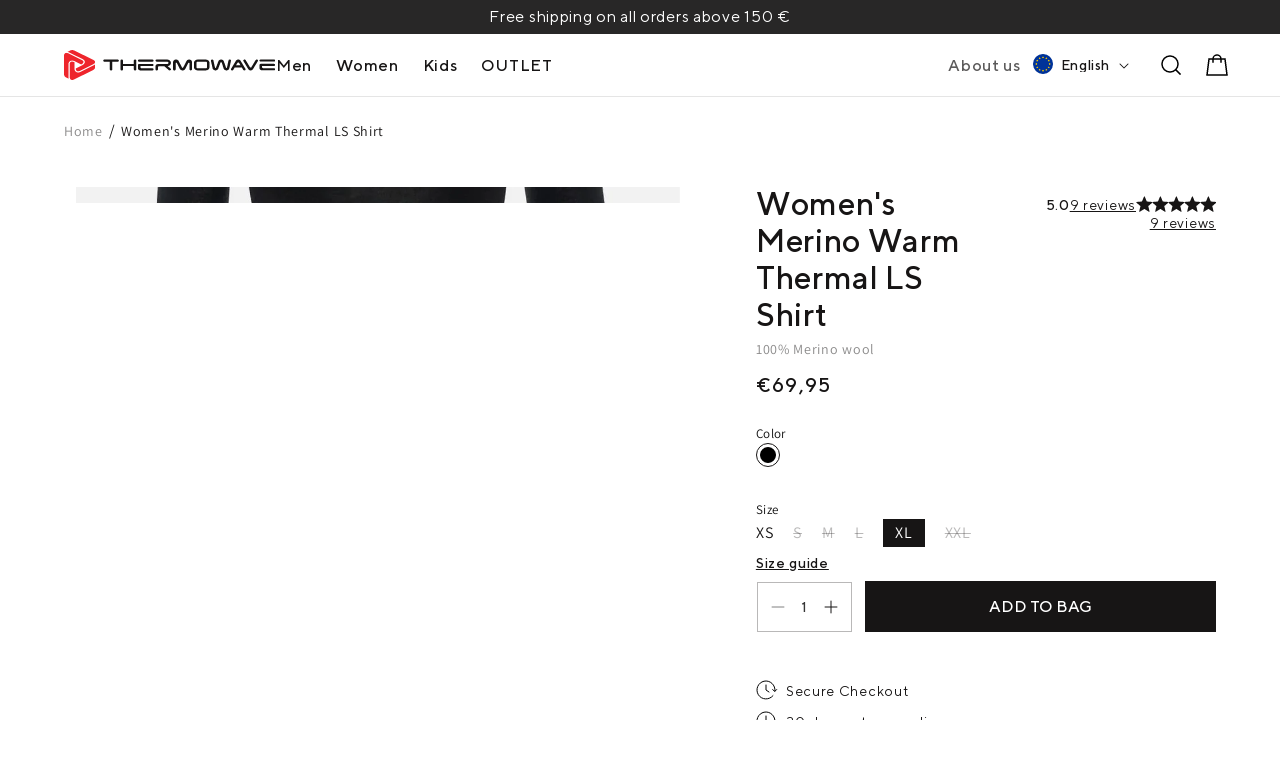

--- FILE ---
content_type: text/html; charset=utf-8
request_url: https://thermowave.com/products/womens-merino-warm-thermal-shirt
body_size: 90501
content:
<!doctype html>
<html class="no-js" lang="en">
  <head>
    <meta charset="utf-8">
    <meta http-equiv="X-UA-Compatible" content="IE=edge">
    <meta name="viewport" content="width=device-width,initial-scale=1">
    <meta name="theme-color" content="">
    <link rel="canonical" href="https://thermowave.com/products/womens-merino-warm-thermal-shirt">
    <link rel="preconnect" href="https://cdn.shopify.com" crossorigin>

    
    <link
      rel="preload"
      href="//thermowave.com/cdn/shop/t/8/assets/subset-Rift-Bold.woff2?v=18838896408949748431759318511"
      as="font"
      type="font/woff2"
      crossorigin
    >
    <link rel="preload" href="//thermowave.com/cdn/shop/t/8/assets/TTNorms-Medium.woff2?v=134318767964054612061698219153" as="font" type="font/woff2" crossorigin>
    <link
      rel="preload"
      href="//thermowave.com/cdn/shop/t/8/assets/TTNorms-Regular.woff2?v=86969353394694076721698219157"
      as="font"
      type="font/woff2"
      crossorigin
    >
    <link rel="preload" href="//thermowave.com/cdn/shop/t/8/assets/TTNorms-Bold.woff2?v=34745622114938358551698219154" as="font" type="font/woff2" crossorigin>
    

    
<style>
    @font-face {
        font-family: 'TT Norms';
        src: url(//thermowave.com/cdn/shop/t/8/assets/TTNorms-Thin.woff2?v=30026147582272099291698219155) format('woff2'),
            url(//thermowave.com/cdn/shop/t/8/assets/TTNorms-Thin.woff?v=36531588437949714271698219150) format('woff');
        font-weight: 100;
        font-style: normal;
        font-display: swap;
    }

    @font-face {
        font-family: 'TT Norms';
        src: url(//thermowave.com/cdn/shop/t/8/assets/TTNorms-ExtraLight.woff2?v=13562425015934524201698219153) format('woff2'),
            url(//thermowave.com/cdn/shop/t/8/assets/TTNorms-ExtraLight.woff?v=66152628327715642031698219154) format('woff');
        font-weight: 200;
        font-style: normal;
        font-display: swap;
    }

    @font-face {
        font-family: 'TT Norms';
        src: url(//thermowave.com/cdn/shop/t/8/assets/TTNorms-Light.woff2?v=77433702044232080641698219154) format('woff2'),
            url(//thermowave.com/cdn/shop/t/8/assets/TTNorms-Light.woff?v=179083940691522928131698219153) format('woff');
        font-weight: 300;
        font-style: normal;
        font-display: swap;
    }

    @font-face {
        font-family: 'TT Norms';
        src: url(//thermowave.com/cdn/shop/t/8/assets/TTNorms-Regular.woff2?v=86969353394694076721698219157) format('woff2'),
            url(//thermowave.com/cdn/shop/t/8/assets/TTNorms-Regular.woff?v=14388150528016305361698219156) format('woff');
        font-weight: 400;
        font-style: normal;
        font-display: swap;
    }

    @font-face {
        font-family: 'TT Norms';
        src: url(//thermowave.com/cdn/shop/t/8/assets/TTNorms-Medium.woff2?v=134318767964054612061698219153) format('woff2'),
            url(//thermowave.com/cdn/shop/t/8/assets/TTNorms-Medium.woff?v=100715537106427563921698219156) format('woff');
        font-weight: 500;
        font-style: normal;
        font-display: swap;
    }

    @font-face {
        font-family: 'TT Norms';
        src: url(//thermowave.com/cdn/shop/t/8/assets/TTNorms-Bold.woff2?v=34745622114938358551698219154) format('woff2'),
            url(//thermowave.com/cdn/shop/t/8/assets/TTNorms-Bold.woff?v=31309153197045500961698219156) format('woff');
        font-weight: 700;
        font-style: normal;
        font-display: swap;
    }

    @font-face {
        font-family: 'TT Norms';
        src: url(//thermowave.com/cdn/shop/t/8/assets/TTNorms-ExtraBold.woff2?v=27239213767390012741698219155) format('woff2'),
            url(//thermowave.com/cdn/shop/t/8/assets/TTNorms-ExtraBold.woff?v=49678266201568300881698219154) format('woff');
        font-weight: 800;
        font-style: normal;
        font-display: swap;
    }

    @font-face {
        font-family: 'TT Norms';
        src: url(//thermowave.com/cdn/shop/t/8/assets/TTNorms-Heavy.woff2?v=158390357417935268661698219157) format('woff2'),
            url(//thermowave.com/cdn/shop/t/8/assets/TTNorms-Heavy.woff?v=33894597451756647011698219153) format('woff');
        font-weight: 850;
        font-style: normal;
        font-display: swap;
    }

    @font-face {
        font-family: 'TT Norms';
        src: url(//thermowave.com/cdn/shop/t/8/assets/TTNorms-Black.woff2?v=132100829885303692851698219155) format('woff2'),
            url(//thermowave.com/cdn/shop/t/8/assets/TTNorms-Black.woff?v=26283750086029632151698219155) format('woff');
        font-weight: 900;
        font-style: normal;
        font-display: swap;
    }


  @font-face {
      font-family:"rift";
      src: url(//thermowave.com/cdn/shop/t/8/assets/subset-Rift-Bold.woff2?v=18838896408949748431759318511) format('woff2'),
      url(//thermowave.com/cdn/shop/t/8/assets/subset-Rift-Bold.woff?v=50083909934824695921759318510) format('woff');
      font-display:swap;
      font-style:normal;
      font-weight:700;
      font-stretch:normal;
      }
</style>
<link rel="icon" type="image/png" href="//thermowave.com/cdn/shop/files/favicon_851c5ec8-ff9d-4c72-b338-cd662e0262aa.png?crop=center&height=32&v=1701341984&width=32"><link rel="preconnect" href="https://fonts.shopifycdn.com" crossorigin><title>
      
        Women's Merino Warm Thermal LS Shirt
      
    </title>

    
      
        <meta name="description" content="&lt;p style=&quot;text-align: justify;&quot;&gt;When every ounce counts, this 180 GSM ultra-light Merino Warm women&#39;s base layer shirt and its design keeps delivering the best warmth-per-weight we’ve seen, hugely ...">
      
    

    

<meta property="og:site_name" content="Thermowave">
<meta property="og:url" content="https://thermowave.com/products/womens-merino-warm-thermal-shirt">
<meta property="og:title" content="Women&#39;s Merino Warm Thermal LS Shirt">
<meta property="og:type" content="product">
<meta property="og:description" content="Experience ultralight warmth with our 180 GSM Women&#39;s Merino Warm Thermal LS Shirt. Minimal bulk and breathability for all-weather comfort."><meta property="og:image" content="https://thermowave.com/cdn/shop/products/12WARM412-990-womens-shirt-black-color-a69b8158-ee15-4b91-9744-fb16b9ea9068-6.jpg?v=1695353429">
  <meta property="og:image:secure_url" content="https://thermowave.com/cdn/shop/products/12WARM412-990-womens-shirt-black-color-a69b8158-ee15-4b91-9744-fb16b9ea9068-6.jpg?v=1695353429">
  <meta property="og:image:width" content="1200">
  <meta property="og:image:height" content="1400"><meta property="og:price:amount" content="69,95">
  <meta property="og:price:currency" content="EUR"><meta name="twitter:card" content="summary_large_image">
<meta name="twitter:title" content="Women&#39;s Merino Warm Thermal LS Shirt">
<meta name="twitter:description" content="Experience ultralight warmth with our 180 GSM Women&#39;s Merino Warm Thermal LS Shirt. Minimal bulk and breathability for all-weather comfort.">


    <script>window.performance && window.performance.mark && window.performance.mark('shopify.content_for_header.start');</script><meta name="google-site-verification" content="DhVDbTE260qrJS73mMXPMDqXIoD4vthc3s4UNSfJ8IY">
<meta id="shopify-digital-wallet" name="shopify-digital-wallet" content="/72737161511/digital_wallets/dialog">
<meta name="shopify-checkout-api-token" content="38d9ffe421f289aa1d8c62f4b7a2a9e4">
<meta id="in-context-paypal-metadata" data-shop-id="72737161511" data-venmo-supported="false" data-environment="production" data-locale="en_US" data-paypal-v4="true" data-currency="EUR">
<link rel="alternate" hreflang="x-default" href="https://thermowave.com/products/womens-merino-warm-thermal-shirt">
<link rel="alternate" hreflang="en" href="https://thermowave.com/products/womens-merino-warm-thermal-shirt">
<link rel="alternate" hreflang="de" href="https://thermowave.com/de/products/damen-merino-warm-thermoshirt">
<link rel="alternate" hreflang="et" href="https://thermowave.com/et/products/naiste-merino-warm-termosark">
<link rel="alternate" hreflang="lt" href="https://thermowave.com/lt/products/moteriski-merino-warm-termo-marskineliai">
<link rel="alternate" hreflang="pl" href="https://thermowave.com/pl/products/damskie-merino-warm-termo-koszulka">
<link rel="alternate" hreflang="cs" href="https://thermowave.com/cs/products/damske-merino-warm-termotriko">
<link rel="alternate" type="application/json+oembed" href="https://thermowave.com/products/womens-merino-warm-thermal-shirt.oembed">
<script async="async" src="/checkouts/internal/preloads.js?locale=en-LT"></script>
<link rel="preconnect" href="https://shop.app" crossorigin="anonymous">
<script async="async" src="https://shop.app/checkouts/internal/preloads.js?locale=en-LT&shop_id=72737161511" crossorigin="anonymous"></script>
<script id="apple-pay-shop-capabilities" type="application/json">{"shopId":72737161511,"countryCode":"LT","currencyCode":"EUR","merchantCapabilities":["supports3DS"],"merchantId":"gid:\/\/shopify\/Shop\/72737161511","merchantName":"Thermowave","requiredBillingContactFields":["postalAddress","email","phone"],"requiredShippingContactFields":["postalAddress","email","phone"],"shippingType":"shipping","supportedNetworks":["visa","masterCard","amex"],"total":{"type":"pending","label":"Thermowave","amount":"1.00"},"shopifyPaymentsEnabled":true,"supportsSubscriptions":true}</script>
<script id="shopify-features" type="application/json">{"accessToken":"38d9ffe421f289aa1d8c62f4b7a2a9e4","betas":["rich-media-storefront-analytics"],"domain":"thermowave.com","predictiveSearch":true,"shopId":72737161511,"locale":"en"}</script>
<script>var Shopify = Shopify || {};
Shopify.shop = "thermowave-5266.myshopify.com";
Shopify.locale = "en";
Shopify.currency = {"active":"EUR","rate":"1.0"};
Shopify.country = "LT";
Shopify.theme = {"name":"tw-shopify-eu\/main","id":154582516039,"schema_name":"Dawn","schema_version":"9.0.0","theme_store_id":null,"role":"main"};
Shopify.theme.handle = "null";
Shopify.theme.style = {"id":null,"handle":null};
Shopify.cdnHost = "thermowave.com/cdn";
Shopify.routes = Shopify.routes || {};
Shopify.routes.root = "/";</script>
<script type="module">!function(o){(o.Shopify=o.Shopify||{}).modules=!0}(window);</script>
<script>!function(o){function n(){var o=[];function n(){o.push(Array.prototype.slice.apply(arguments))}return n.q=o,n}var t=o.Shopify=o.Shopify||{};t.loadFeatures=n(),t.autoloadFeatures=n()}(window);</script>
<script>
  window.ShopifyPay = window.ShopifyPay || {};
  window.ShopifyPay.apiHost = "shop.app\/pay";
  window.ShopifyPay.redirectState = null;
</script>
<script id="shop-js-analytics" type="application/json">{"pageType":"product"}</script>
<script defer="defer" async type="module" src="//thermowave.com/cdn/shopifycloud/shop-js/modules/v2/client.init-shop-cart-sync_BdyHc3Nr.en.esm.js"></script>
<script defer="defer" async type="module" src="//thermowave.com/cdn/shopifycloud/shop-js/modules/v2/chunk.common_Daul8nwZ.esm.js"></script>
<script type="module">
  await import("//thermowave.com/cdn/shopifycloud/shop-js/modules/v2/client.init-shop-cart-sync_BdyHc3Nr.en.esm.js");
await import("//thermowave.com/cdn/shopifycloud/shop-js/modules/v2/chunk.common_Daul8nwZ.esm.js");

  window.Shopify.SignInWithShop?.initShopCartSync?.({"fedCMEnabled":true,"windoidEnabled":true});

</script>
<script>
  window.Shopify = window.Shopify || {};
  if (!window.Shopify.featureAssets) window.Shopify.featureAssets = {};
  window.Shopify.featureAssets['shop-js'] = {"shop-cart-sync":["modules/v2/client.shop-cart-sync_QYOiDySF.en.esm.js","modules/v2/chunk.common_Daul8nwZ.esm.js"],"init-fed-cm":["modules/v2/client.init-fed-cm_DchLp9rc.en.esm.js","modules/v2/chunk.common_Daul8nwZ.esm.js"],"shop-button":["modules/v2/client.shop-button_OV7bAJc5.en.esm.js","modules/v2/chunk.common_Daul8nwZ.esm.js"],"init-windoid":["modules/v2/client.init-windoid_DwxFKQ8e.en.esm.js","modules/v2/chunk.common_Daul8nwZ.esm.js"],"shop-cash-offers":["modules/v2/client.shop-cash-offers_DWtL6Bq3.en.esm.js","modules/v2/chunk.common_Daul8nwZ.esm.js","modules/v2/chunk.modal_CQq8HTM6.esm.js"],"shop-toast-manager":["modules/v2/client.shop-toast-manager_CX9r1SjA.en.esm.js","modules/v2/chunk.common_Daul8nwZ.esm.js"],"init-shop-email-lookup-coordinator":["modules/v2/client.init-shop-email-lookup-coordinator_UhKnw74l.en.esm.js","modules/v2/chunk.common_Daul8nwZ.esm.js"],"pay-button":["modules/v2/client.pay-button_DzxNnLDY.en.esm.js","modules/v2/chunk.common_Daul8nwZ.esm.js"],"avatar":["modules/v2/client.avatar_BTnouDA3.en.esm.js"],"init-shop-cart-sync":["modules/v2/client.init-shop-cart-sync_BdyHc3Nr.en.esm.js","modules/v2/chunk.common_Daul8nwZ.esm.js"],"shop-login-button":["modules/v2/client.shop-login-button_D8B466_1.en.esm.js","modules/v2/chunk.common_Daul8nwZ.esm.js","modules/v2/chunk.modal_CQq8HTM6.esm.js"],"init-customer-accounts-sign-up":["modules/v2/client.init-customer-accounts-sign-up_C8fpPm4i.en.esm.js","modules/v2/client.shop-login-button_D8B466_1.en.esm.js","modules/v2/chunk.common_Daul8nwZ.esm.js","modules/v2/chunk.modal_CQq8HTM6.esm.js"],"init-shop-for-new-customer-accounts":["modules/v2/client.init-shop-for-new-customer-accounts_CVTO0Ztu.en.esm.js","modules/v2/client.shop-login-button_D8B466_1.en.esm.js","modules/v2/chunk.common_Daul8nwZ.esm.js","modules/v2/chunk.modal_CQq8HTM6.esm.js"],"init-customer-accounts":["modules/v2/client.init-customer-accounts_dRgKMfrE.en.esm.js","modules/v2/client.shop-login-button_D8B466_1.en.esm.js","modules/v2/chunk.common_Daul8nwZ.esm.js","modules/v2/chunk.modal_CQq8HTM6.esm.js"],"shop-follow-button":["modules/v2/client.shop-follow-button_CkZpjEct.en.esm.js","modules/v2/chunk.common_Daul8nwZ.esm.js","modules/v2/chunk.modal_CQq8HTM6.esm.js"],"lead-capture":["modules/v2/client.lead-capture_BntHBhfp.en.esm.js","modules/v2/chunk.common_Daul8nwZ.esm.js","modules/v2/chunk.modal_CQq8HTM6.esm.js"],"checkout-modal":["modules/v2/client.checkout-modal_CfxcYbTm.en.esm.js","modules/v2/chunk.common_Daul8nwZ.esm.js","modules/v2/chunk.modal_CQq8HTM6.esm.js"],"shop-login":["modules/v2/client.shop-login_Da4GZ2H6.en.esm.js","modules/v2/chunk.common_Daul8nwZ.esm.js","modules/v2/chunk.modal_CQq8HTM6.esm.js"],"payment-terms":["modules/v2/client.payment-terms_MV4M3zvL.en.esm.js","modules/v2/chunk.common_Daul8nwZ.esm.js","modules/v2/chunk.modal_CQq8HTM6.esm.js"]};
</script>
<script>(function() {
  var isLoaded = false;
  function asyncLoad() {
    if (isLoaded) return;
    isLoaded = true;
    var urls = ["https:\/\/cdn.weglot.com\/weglot_script_tag.js?shop=thermowave-5266.myshopify.com","https:\/\/schemaplusfiles.s3.amazonaws.com\/loader.min.js?shop=thermowave-5266.myshopify.com"];
    for (var i = 0; i < urls.length; i++) {
      var s = document.createElement('script');
      s.type = 'text/javascript';
      s.async = true;
      s.src = urls[i];
      var x = document.getElementsByTagName('script')[0];
      x.parentNode.insertBefore(s, x);
    }
  };
  if(window.attachEvent) {
    window.attachEvent('onload', asyncLoad);
  } else {
    window.addEventListener('load', asyncLoad, false);
  }
})();</script>
<script id="__st">var __st={"a":72737161511,"offset":7200,"reqid":"512c9e6f-777d-44f3-8c6c-aada6c778afe-1768959868","pageurl":"thermowave.com\/products\/womens-merino-warm-thermal-shirt","u":"0997e671d5c8","p":"product","rtyp":"product","rid":8841262498119};</script>
<script>window.ShopifyPaypalV4VisibilityTracking = true;</script>
<script id="captcha-bootstrap">!function(){'use strict';const t='contact',e='account',n='new_comment',o=[[t,t],['blogs',n],['comments',n],[t,'customer']],c=[[e,'customer_login'],[e,'guest_login'],[e,'recover_customer_password'],[e,'create_customer']],r=t=>t.map((([t,e])=>`form[action*='/${t}']:not([data-nocaptcha='true']) input[name='form_type'][value='${e}']`)).join(','),a=t=>()=>t?[...document.querySelectorAll(t)].map((t=>t.form)):[];function s(){const t=[...o],e=r(t);return a(e)}const i='password',u='form_key',d=['recaptcha-v3-token','g-recaptcha-response','h-captcha-response',i],f=()=>{try{return window.sessionStorage}catch{return}},m='__shopify_v',_=t=>t.elements[u];function p(t,e,n=!1){try{const o=window.sessionStorage,c=JSON.parse(o.getItem(e)),{data:r}=function(t){const{data:e,action:n}=t;return t[m]||n?{data:e,action:n}:{data:t,action:n}}(c);for(const[e,n]of Object.entries(r))t.elements[e]&&(t.elements[e].value=n);n&&o.removeItem(e)}catch(o){console.error('form repopulation failed',{error:o})}}const l='form_type',E='cptcha';function T(t){t.dataset[E]=!0}const w=window,h=w.document,L='Shopify',v='ce_forms',y='captcha';let A=!1;((t,e)=>{const n=(g='f06e6c50-85a8-45c8-87d0-21a2b65856fe',I='https://cdn.shopify.com/shopifycloud/storefront-forms-hcaptcha/ce_storefront_forms_captcha_hcaptcha.v1.5.2.iife.js',D={infoText:'Protected by hCaptcha',privacyText:'Privacy',termsText:'Terms'},(t,e,n)=>{const o=w[L][v],c=o.bindForm;if(c)return c(t,g,e,D).then(n);var r;o.q.push([[t,g,e,D],n]),r=I,A||(h.body.append(Object.assign(h.createElement('script'),{id:'captcha-provider',async:!0,src:r})),A=!0)});var g,I,D;w[L]=w[L]||{},w[L][v]=w[L][v]||{},w[L][v].q=[],w[L][y]=w[L][y]||{},w[L][y].protect=function(t,e){n(t,void 0,e),T(t)},Object.freeze(w[L][y]),function(t,e,n,w,h,L){const[v,y,A,g]=function(t,e,n){const i=e?o:[],u=t?c:[],d=[...i,...u],f=r(d),m=r(i),_=r(d.filter((([t,e])=>n.includes(e))));return[a(f),a(m),a(_),s()]}(w,h,L),I=t=>{const e=t.target;return e instanceof HTMLFormElement?e:e&&e.form},D=t=>v().includes(t);t.addEventListener('submit',(t=>{const e=I(t);if(!e)return;const n=D(e)&&!e.dataset.hcaptchaBound&&!e.dataset.recaptchaBound,o=_(e),c=g().includes(e)&&(!o||!o.value);(n||c)&&t.preventDefault(),c&&!n&&(function(t){try{if(!f())return;!function(t){const e=f();if(!e)return;const n=_(t);if(!n)return;const o=n.value;o&&e.removeItem(o)}(t);const e=Array.from(Array(32),(()=>Math.random().toString(36)[2])).join('');!function(t,e){_(t)||t.append(Object.assign(document.createElement('input'),{type:'hidden',name:u})),t.elements[u].value=e}(t,e),function(t,e){const n=f();if(!n)return;const o=[...t.querySelectorAll(`input[type='${i}']`)].map((({name:t})=>t)),c=[...d,...o],r={};for(const[a,s]of new FormData(t).entries())c.includes(a)||(r[a]=s);n.setItem(e,JSON.stringify({[m]:1,action:t.action,data:r}))}(t,e)}catch(e){console.error('failed to persist form',e)}}(e),e.submit())}));const S=(t,e)=>{t&&!t.dataset[E]&&(n(t,e.some((e=>e===t))),T(t))};for(const o of['focusin','change'])t.addEventListener(o,(t=>{const e=I(t);D(e)&&S(e,y())}));const B=e.get('form_key'),M=e.get(l),P=B&&M;t.addEventListener('DOMContentLoaded',(()=>{const t=y();if(P)for(const e of t)e.elements[l].value===M&&p(e,B);[...new Set([...A(),...v().filter((t=>'true'===t.dataset.shopifyCaptcha))])].forEach((e=>S(e,t)))}))}(h,new URLSearchParams(w.location.search),n,t,e,['guest_login'])})(!0,!0)}();</script>
<script integrity="sha256-4kQ18oKyAcykRKYeNunJcIwy7WH5gtpwJnB7kiuLZ1E=" data-source-attribution="shopify.loadfeatures" defer="defer" src="//thermowave.com/cdn/shopifycloud/storefront/assets/storefront/load_feature-a0a9edcb.js" crossorigin="anonymous"></script>
<script crossorigin="anonymous" defer="defer" src="//thermowave.com/cdn/shopifycloud/storefront/assets/shopify_pay/storefront-65b4c6d7.js?v=20250812"></script>
<script data-source-attribution="shopify.dynamic_checkout.dynamic.init">var Shopify=Shopify||{};Shopify.PaymentButton=Shopify.PaymentButton||{isStorefrontPortableWallets:!0,init:function(){window.Shopify.PaymentButton.init=function(){};var t=document.createElement("script");t.src="https://thermowave.com/cdn/shopifycloud/portable-wallets/latest/portable-wallets.en.js",t.type="module",document.head.appendChild(t)}};
</script>
<script data-source-attribution="shopify.dynamic_checkout.buyer_consent">
  function portableWalletsHideBuyerConsent(e){var t=document.getElementById("shopify-buyer-consent"),n=document.getElementById("shopify-subscription-policy-button");t&&n&&(t.classList.add("hidden"),t.setAttribute("aria-hidden","true"),n.removeEventListener("click",e))}function portableWalletsShowBuyerConsent(e){var t=document.getElementById("shopify-buyer-consent"),n=document.getElementById("shopify-subscription-policy-button");t&&n&&(t.classList.remove("hidden"),t.removeAttribute("aria-hidden"),n.addEventListener("click",e))}window.Shopify?.PaymentButton&&(window.Shopify.PaymentButton.hideBuyerConsent=portableWalletsHideBuyerConsent,window.Shopify.PaymentButton.showBuyerConsent=portableWalletsShowBuyerConsent);
</script>
<script data-source-attribution="shopify.dynamic_checkout.cart.bootstrap">document.addEventListener("DOMContentLoaded",(function(){function t(){return document.querySelector("shopify-accelerated-checkout-cart, shopify-accelerated-checkout")}if(t())Shopify.PaymentButton.init();else{new MutationObserver((function(e,n){t()&&(Shopify.PaymentButton.init(),n.disconnect())})).observe(document.body,{childList:!0,subtree:!0})}}));
</script>
<link id="shopify-accelerated-checkout-styles" rel="stylesheet" media="screen" href="https://thermowave.com/cdn/shopifycloud/portable-wallets/latest/accelerated-checkout-backwards-compat.css" crossorigin="anonymous">
<style id="shopify-accelerated-checkout-cart">
        #shopify-buyer-consent {
  margin-top: 1em;
  display: inline-block;
  width: 100%;
}

#shopify-buyer-consent.hidden {
  display: none;
}

#shopify-subscription-policy-button {
  background: none;
  border: none;
  padding: 0;
  text-decoration: underline;
  font-size: inherit;
  cursor: pointer;
}

#shopify-subscription-policy-button::before {
  box-shadow: none;
}

      </style>
<script id="sections-script" data-sections="header" defer="defer" src="//thermowave.com/cdn/shop/t/8/compiled_assets/scripts.js?v=14152"></script>
<script>window.performance && window.performance.mark && window.performance.mark('shopify.content_for_header.end');</script>


    <style data-shopify>
      @font-face {
  font-family: Assistant;
  font-weight: 400;
  font-style: normal;
  font-display: swap;
  src: url("//thermowave.com/cdn/fonts/assistant/assistant_n4.9120912a469cad1cc292572851508ca49d12e768.woff2") format("woff2"),
       url("//thermowave.com/cdn/fonts/assistant/assistant_n4.6e9875ce64e0fefcd3f4446b7ec9036b3ddd2985.woff") format("woff");
}

      @font-face {
  font-family: Assistant;
  font-weight: 700;
  font-style: normal;
  font-display: swap;
  src: url("//thermowave.com/cdn/fonts/assistant/assistant_n7.bf44452348ec8b8efa3aa3068825305886b1c83c.woff2") format("woff2"),
       url("//thermowave.com/cdn/fonts/assistant/assistant_n7.0c887fee83f6b3bda822f1150b912c72da0f7b64.woff") format("woff");
}

      
      
      @font-face {
  font-family: Assistant;
  font-weight: 400;
  font-style: normal;
  font-display: swap;
  src: url("//thermowave.com/cdn/fonts/assistant/assistant_n4.9120912a469cad1cc292572851508ca49d12e768.woff2") format("woff2"),
       url("//thermowave.com/cdn/fonts/assistant/assistant_n4.6e9875ce64e0fefcd3f4446b7ec9036b3ddd2985.woff") format("woff");
}


      :root {
        font-variant-ligatures: none !important;
        --font-body-family: Assistant, sans-serif;
        --font-body-style: normal;
        --font-body-weight: 400;
        --font-body-weight-bold: 700;

        --font-heading-family: Assistant, sans-serif;
        --font-heading-style: normal;
        --font-heading-weight: 400;

        --font-body-scale: 1.0;
        --font-heading-scale: 1.0;

        --color-base-text: 18, 18, 18;
        --color-shadow: 18, 18, 18;
        --color-base-background-1: 255, 255, 255;
        --color-base-background-2: 243, 243, 243;
        --color-base-solid-button-labels: 255, 255, 255;
        --color-base-outline-button-labels: 18, 18, 18;
        --color-base-accent-1: 18, 18, 18;
        --color-base-accent-2: 51, 79, 180;
        --payment-terms-background-color: #ffffff;

        --gradient-base-background-1: #ffffff;
        --gradient-base-background-2: #f3f3f3;
        --gradient-base-accent-1: #121212;
        --gradient-base-accent-2: #334fb4;

        --media-padding: px;
        --media-border-opacity: 0.05;
        --media-border-width: 1px;
        --media-radius: 0px;
        --media-shadow-opacity: 0.0;
        --media-shadow-horizontal-offset: 0px;
        --media-shadow-vertical-offset: 4px;
        --media-shadow-blur-radius: 5px;
        --media-shadow-visible: 0;

        --page-width: 150rem;
        --page-width-margin: 0rem;

        --product-card-image-padding: 0.0rem;
        --product-card-corner-radius: 0.0rem;
        --product-card-text-alignment: left;
        --product-card-border-width: 0.0rem;
        --product-card-border-opacity: 0.1;
        --product-card-shadow-opacity: 0.0;
        --product-card-shadow-visible: 0;
        --product-card-shadow-horizontal-offset: 0.0rem;
        --product-card-shadow-vertical-offset: 0.4rem;
        --product-card-shadow-blur-radius: 0.5rem;

        --collection-card-image-padding: 0.0rem;
        --collection-card-corner-radius: 0.0rem;
        --collection-card-text-alignment: left;
        --collection-card-border-width: 0.0rem;
        --collection-card-border-opacity: 0.1;
        --collection-card-shadow-opacity: 0.0;
        --collection-card-shadow-visible: 0;
        --collection-card-shadow-horizontal-offset: 0.0rem;
        --collection-card-shadow-vertical-offset: 0.4rem;
        --collection-card-shadow-blur-radius: 0.5rem;

        --blog-card-image-padding: 0.0rem;
        --blog-card-corner-radius: 0.0rem;
        --blog-card-text-alignment: left;
        --blog-card-border-width: 0.0rem;
        --blog-card-border-opacity: 0.1;
        --blog-card-shadow-opacity: 0.0;
        --blog-card-shadow-visible: 0;
        --blog-card-shadow-horizontal-offset: 0.0rem;
        --blog-card-shadow-vertical-offset: 0.4rem;
        --blog-card-shadow-blur-radius: 0.5rem;

        --badge-corner-radius: 4.0rem;

        --popup-border-width: 1px;
        --popup-border-opacity: 0.1;
        --popup-corner-radius: 0px;
        --popup-shadow-opacity: 0.0;
        --popup-shadow-horizontal-offset: 0px;
        --popup-shadow-vertical-offset: 4px;
        --popup-shadow-blur-radius: 5px;

        --drawer-border-width: 1px;
        --drawer-border-opacity: 0.1;
        --drawer-shadow-opacity: 0.0;
        --drawer-shadow-horizontal-offset: 0px;
        --drawer-shadow-vertical-offset: 4px;
        --drawer-shadow-blur-radius: 5px;

        --spacing-sections-desktop: 0px;
        --spacing-sections-mobile: 0px;

        --grid-desktop-vertical-spacing: 8px;
        --grid-desktop-horizontal-spacing: 20px;
        --grid-mobile-vertical-spacing: 4px;
        --grid-mobile-horizontal-spacing: 10px;

        --text-boxes-border-opacity: 0.1;
        --text-boxes-border-width: 0px;
        --text-boxes-radius: 0px;
        --text-boxes-shadow-opacity: 0.0;
        --text-boxes-shadow-visible: 0;
        --text-boxes-shadow-horizontal-offset: 0px;
        --text-boxes-shadow-vertical-offset: 4px;
        --text-boxes-shadow-blur-radius: 5px;

        --buttons-radius: 0px;
        --buttons-radius-outset: 0px;
        --buttons-border-width: 1px;
        --buttons-border-opacity: 1.0;
        --buttons-shadow-opacity: 0.0;
        --buttons-shadow-visible: 0;
        --buttons-shadow-horizontal-offset: 0px;
        --buttons-shadow-vertical-offset: 4px;
        --buttons-shadow-blur-radius: 5px;
        --buttons-border-offset: 0px;

        --inputs-radius: 0px;
        --inputs-border-width: 1px;
        --inputs-border-opacity: 0.55;
        --inputs-shadow-opacity: 0.0;
        --inputs-shadow-horizontal-offset: 0px;
        --inputs-margin-offset: 0px;
        --inputs-shadow-vertical-offset: 4px;
        --inputs-shadow-blur-radius: 5px;
        --inputs-radius-outset: 0px;

        --variant-pills-radius: 40px;
        --variant-pills-border-width: 1px;
        --variant-pills-border-opacity: 0.55;
        --variant-pills-shadow-opacity: 0.0;
        --variant-pills-shadow-horizontal-offset: 0px;
        --variant-pills-shadow-vertical-offset: 4px;
        --variant-pills-shadow-blur-radius: 5px;
      }

      *,
      *::before,
      *::after {
        box-sizing: inherit;
      }

      html {
        box-sizing: border-box;
        font-size: calc(var(--font-body-scale) * 62.5%);
        height: 100%;
        scroll-behavior: smooth;
      }

      body {
        display: grid;
        grid-template-rows: auto auto 1fr auto;
        grid-template-columns: 100%;
        min-height: 100%;
        margin: 0;
        font-family: var(--font-body-family);
        font-style: var(--font-body-style);
        font-weight: var(--font-body-weight);
      }
    </style>

    <!-- Bundled CSS -->
    <link href="//thermowave.com/cdn/shop/t/8/assets/style.bundle.css?v=174514400776172318541763725292" rel="stylesheet" type="text/css" media="all" />
<link
        rel="preload"
        as="font"
        href="//thermowave.com/cdn/fonts/assistant/assistant_n4.9120912a469cad1cc292572851508ca49d12e768.woff2"
        type="font/woff2"
        crossorigin
      ><link
        rel="preload"
        as="font"
        href="//thermowave.com/cdn/fonts/assistant/assistant_n4.9120912a469cad1cc292572851508ca49d12e768.woff2"
        type="font/woff2"
        crossorigin
      ><script>
      document.documentElement.className = document.documentElement.className.replace('no-js', 'js');
      if (Shopify.designMode) {
        document.documentElement.classList.add('shopify-design-mode');
      }
    </script>

    <script src="https://cdn.jsdelivr.net/npm/swiper@8.4.7/swiper-bundle.min.js"></script>
    <link href="https://cdn.jsdelivr.net/npm/swiper@8.4.7/swiper-bundle.min.css" rel="stylesheet">

    <!-- Hotjar Tracking Code for Thermowave Lithuania -->
    <script>
      (function (h, o, t, j, a, r) {
        h.hj =
          h.hj ||
          function () {
            (h.hj.q = h.hj.q || []).push(arguments);
          };
        h._hjSettings = { hjid: 5310167, hjsv: 6 };
        a = o.getElementsByTagName('head')[0];
        r = o.createElement('script');
        r.async = 1;
        r.src = t + h._hjSettings.hjid + j + h._hjSettings.hjsv;
        a.appendChild(r);
      })(window, document, 'https://static.hotjar.com/c/hotjar-', '.js?sv=');
    </script>
  <!-- BEGIN app block: shopify://apps/pandectes-gdpr/blocks/banner/58c0baa2-6cc1-480c-9ea6-38d6d559556a -->
  
    
      <!-- TCF is active, scripts are loaded above -->
      
        <script>
          if (!window.PandectesRulesSettings) {
            window.PandectesRulesSettings = {"store":{"id":72737161511,"adminMode":false,"headless":false,"storefrontRootDomain":"","checkoutRootDomain":"","storefrontAccessToken":""},"banner":{"revokableTrigger":false,"cookiesBlockedByDefault":"7","hybridStrict":false,"isActive":true},"geolocation":{"auOnly":false,"brOnly":false,"caOnly":false,"chOnly":false,"euOnly":false,"jpOnly":false,"nzOnly":false,"thOnly":false,"zaOnly":false,"canadaOnly":false,"globalVisibility":true},"blocker":{"isActive":false,"googleConsentMode":{"isActive":true,"id":"GTM-N9N586F","analyticsId":"G-1DQ1NLJ31H","adwordsId":"AW-876855456","adStorageCategory":4,"analyticsStorageCategory":2,"functionalityStorageCategory":1,"personalizationStorageCategory":1,"securityStorageCategory":0,"customEvent":false,"redactData":false,"urlPassthrough":false,"dataLayerProperty":"dataLayer","waitForUpdate":500,"useNativeChannel":false,"debugMode":false},"facebookPixel":{"isActive":false,"id":"","ldu":false},"microsoft":{"isActive":false,"uetTags":""},"clarity":{"isActive":false,"id":""},"rakuten":{"isActive":false,"cmp":false,"ccpa":false},"gpcIsActive":true,"klaviyoIsActive":false,"defaultBlocked":7,"patterns":{"whiteList":[],"blackList":{"1":[],"2":[],"4":[],"8":[]},"iframesWhiteList":[],"iframesBlackList":{"1":[],"2":[],"4":[],"8":[]},"beaconsWhiteList":[],"beaconsBlackList":{"1":[],"2":[],"4":[],"8":[]}}}};
            const rulesScript = document.createElement('script');
            window.PandectesRulesSettings.auto = true;
            rulesScript.src = "https://cdn.shopify.com/extensions/019bdc07-7fb4-70c4-ad72-a3837152bf63/gdpr-238/assets/pandectes-rules.js";
            const firstChild = document.head.firstChild;
            document.head.insertBefore(rulesScript, firstChild);
          }
        </script>
      
      <script>
        
          window.PandectesSettings = {"store":{"id":72737161511,"plan":"plus","theme":"tw-shopify-eu/main","primaryLocale":"en","adminMode":false,"headless":false,"storefrontRootDomain":"","checkoutRootDomain":"","storefrontAccessToken":""},"tsPublished":1756277711,"declaration":{"declDays":"","declName":"","declPath":"","declType":"","isActive":false,"showType":true,"declHours":"","declYears":"","declDomain":"","declMonths":"","declMinutes":"","declPurpose":"","declSeconds":"","declSession":"","showPurpose":false,"declProvider":"","showProvider":true,"declIntroText":"","declRetention":"","declFirstParty":"","declThirdParty":"","showDateGenerated":true},"language":{"unpublished":[],"languageMode":"Multilingual","fallbackLanguage":"en","languageDetection":"locale","languagesSupported":["lt","pl","cs","de","et"]},"texts":{"managed":{"headerText":{"cs":"Respektujeme vaše soukromí","de":"Wir respektieren deine Privatsphäre","en":"We respect your privacy","et":"Austame teie privaatsust","lt":"Mes gerbiame jūsų privatumą","pl":"Szanujemy twoją prywatność"},"consentText":{"cs":"Tento web používá cookies, aby vám zajistil co nejlepší zážitek.","de":"Diese Website verwendet Cookies, um Ihnen das beste Erlebnis zu bieten.","en":"This website uses cookies to ensure you get the best experience.","et":"See veebisait kasutab küpsiseid, et tagada teile parim kasutuskogemus.","lt":"Ši svetainė naudoja slapukus, kad užtikrintų geriausią patirtį.","pl":"Ta strona korzysta z plików cookie, aby zapewnić jak najlepsze wrażenia."},"linkText":{"cs":"Další informace","de":"Mehr erfahren","en":"Learn more","et":"Lisateave","lt":"Sužinokite daugiau","pl":"Ucz się więcej"},"imprintText":{"cs":"Otisk","de":"Impressum","en":"Imprint","et":"Imprint","lt":"Įspaudas","pl":"Odcisk"},"googleLinkText":{"cs":"Zásady ochrany soukromí Google","de":"Googles Datenschutzbestimmungen","en":"Google's Privacy Terms","et":"Google'i privaatsustingimused","lt":"Google privatumo sąlygos","pl":"Warunki prywatności Google"},"allowButtonText":{"cs":"Přijmout","de":"Annehmen","en":" Accept All Cookies","et":"Nõustu","lt":"Priimti","pl":"Zaakceptować"},"denyButtonText":{"cs":"Odmítnout","de":"Ablehnen","en":"Decline","et":"Keeldu","lt":"Atmesti","pl":"Odrzucić"},"dismissButtonText":{"cs":"OK","de":"Okay","en":"Ok","et":"Okei","lt":"Gerai","pl":"Ok"},"leaveSiteButtonText":{"cs":"Opustit tento web","de":"Diese Seite verlassen","en":"Leave this site","et":"Lahkuge sellelt saidilt","lt":"Palikite šią svetainę","pl":"Opuść tę witrynę"},"preferencesButtonText":{"cs":"Předvolby","de":"Einstellungen","en":"Let Me Choose","et":"Eelistused","lt":"Pasirinkimai","pl":"Preferencje"},"cookiePolicyText":{"cs":"Zásady používání cookies","de":"Cookie-Richtlinie","en":"Cookie policy","et":"Küpsiste poliitika","lt":"Slapukų politika","pl":"Polityka Cookie"},"preferencesPopupTitleText":{"cs":"Spravujte předvolby souhlasu","de":"Einwilligungseinstellungen verwalten","en":"Manage consent preferences","et":"Halda nõusoleku eelistusi","lt":"Tvarkykite sutikimo nuostatas","pl":"Zarządzaj preferencjami zgody"},"preferencesPopupIntroText":{"cs":"Cookies používáme k optimalizaci funkcí webových stránek, analýze výkonu a poskytování personalizovaného zážitku. Některé soubory cookie jsou nezbytné pro správnou funkci a správnou funkci webových stránek. Tyto soubory cookie nelze deaktivovat. V tomto okně můžete spravovat preference cookies.","de":"Wir verwenden Cookies, um die Funktionalität der Website zu optimieren, die Leistung zu analysieren und Ihnen ein personalisiertes Erlebnis zu bieten. Einige Cookies sind für den ordnungsgemäßen Betrieb der Website unerlässlich. Diese Cookies können nicht deaktiviert werden. In diesem Fenster können Sie Ihre Präferenzen für Cookies verwalten.","en":"We use cookies to optimize website functionality, analyze the performance, and provide personalized experience to you. Some cookies are essential to make the website operate and function correctly. Those cookies cannot be disabled. In this window you can manage your preference of cookies.","et":"Kasutame küpsiseid veebisaidi funktsionaalsuse optimeerimiseks, toimivuse analüüsimiseks ja teile isikupärastatud kogemuste pakkumiseks. Mõned küpsised on veebisaidi õigeks toimimiseks hädavajalikud. Neid küpsiseid ei saa keelata. Selles aknas saate hallata oma küpsiste eelistusi.","lt":"Mes naudojame slapukus, siekdami optimizuoti svetainės funkcionalumą, analizuoti našumą ir suteikti jums asmeninės patirties. Kai kurie slapukai yra būtini, kad svetainė veiktų ir veiktų tinkamai. Šių slapukų negalima išjungti. Šiame lange galite valdyti slapukų pasirinkimą.","pl":"Używamy plików cookie, aby zoptymalizować funkcjonalność witryny, analizować wydajność i zapewniać spersonalizowane wrażenia. Niektóre pliki cookie są niezbędne do prawidłowego działania i funkcjonowania witryny. Tych plików cookie nie można wyłączyć. W tym oknie możesz zarządzać swoimi preferencjami dotyczącymi plików cookie."},"preferencesPopupSaveButtonText":{"cs":"Uložit předvolby","de":"Auswahl speichern","en":"Save preferences","et":"Salvestage eelistused","lt":"Išsaugoti nuostatas","pl":"Zapisz preferencje"},"preferencesPopupCloseButtonText":{"cs":"Zavřít","de":"Schließen","en":"Close","et":"Sulge","lt":"Uždaryti","pl":"Blisko"},"preferencesPopupAcceptAllButtonText":{"cs":"Přijmout vše","de":"Alles Akzeptieren","en":"Accept all","et":"Võtke kõik vastu","lt":"Priimti viską","pl":"Akceptuj wszystkie"},"preferencesPopupRejectAllButtonText":{"cs":"Odmítnout všechny","de":"Alles ablehnen","en":"Reject all","et":"Lükka kõik tagasi","lt":"Visus atmesti","pl":"Odrzuć wszystko"},"cookiesDetailsText":{"cs":"Podrobnosti o souborech cookie","de":"Cookie-Details","en":"Cookies details","et":"Küpsiste üksikasjad","lt":"Slapukų informacija","pl":"Szczegóły dotyczące plików cookie"},"preferencesPopupAlwaysAllowedText":{"cs":"vždy povoleno","de":"Immer erlaubt","en":"Always allowed","et":"Alati lubatud","lt":"Visada leidžiama","pl":"Zawsze dozwolone"},"accessSectionParagraphText":{"cs":"Máte právo mít kdykoli přístup ke svým údajům.","de":"Sie haben das Recht, jederzeit auf Ihre Daten zuzugreifen.","en":"You have the right to request access to your data at any time.","et":"Teil on õigus oma andmetele igal ajal juurde pääseda.","lt":"Jūs turite teisę bet kuriuo metu pasiekti savo duomenis.","pl":"W każdej chwili masz prawo dostępu do swoich danych."},"accessSectionTitleText":{"cs":"Přenos dat","de":"Datenübertragbarkeit","en":"Data portability","et":"Andmete teisaldatavus","lt":"Duomenų perkeliamumas","pl":"Możliwość przenoszenia danych"},"accessSectionAccountInfoActionText":{"cs":"Osobní data","de":"persönliche Daten","en":"Personal data","et":"Isiklikud andmed","lt":"Asmeniniai duomenys","pl":"Dane osobiste"},"accessSectionDownloadReportActionText":{"cs":"Stáhnout vše","de":"Alle Daten anfordern","en":"Request export","et":"Laadige kõik alla","lt":"Parsisiųsti viską","pl":"Ściągnij wszystko"},"accessSectionGDPRRequestsActionText":{"cs":"Žádosti subjektu údajů","de":"Anfragen betroffener Personen","en":"Data subject requests","et":"Andmesubjekti taotlused","lt":"Duomenų subjekto prašymai","pl":"Żądania osób, których dane dotyczą"},"accessSectionOrdersRecordsActionText":{"cs":"Objednávky","de":"Aufträge","en":"Orders","et":"Tellimused","lt":"Užsakymai","pl":"Zamówienia"},"rectificationSectionParagraphText":{"cs":"Máte právo požádat o aktualizaci svých údajů, kdykoli to považujete za vhodné.","de":"Sie haben das Recht, die Aktualisierung Ihrer Daten zu verlangen, wann immer Sie dies für angemessen halten.","en":"You have the right to request your data to be updated whenever you think it is appropriate.","et":"Teil on õigus nõuda oma andmete uuendamist alati, kui peate seda asjakohaseks.","lt":"Jūs turite teisę reikalauti, kad jūsų duomenys būtų atnaujinami, kai tik manote, kad tai yra tinkama.","pl":"Masz prawo zażądać aktualizacji swoich danych, ilekroć uznasz to za stosowne."},"rectificationSectionTitleText":{"cs":"Oprava dat","de":"Datenberichtigung","en":"Data Rectification","et":"Andmete parandamine","lt":"Duomenų taisymas","pl":"Sprostowanie danych"},"rectificationCommentPlaceholder":{"cs":"Popište, co chcete aktualizovat","de":"Beschreiben Sie, was Sie aktualisieren möchten","en":"Describe what you want to be updated","et":"Kirjeldage, mida soovite värskendada","lt":"Apibūdinkite, ką norite atnaujinti","pl":"Opisz, co chcesz zaktualizować"},"rectificationCommentValidationError":{"cs":"Komentář je vyžadován","de":"Kommentar ist erforderlich","en":"Comment is required","et":"Kommentaar on kohustuslik","lt":"Reikalingas komentaras","pl":"Komentarz jest wymagany"},"rectificationSectionEditAccountActionText":{"cs":"Požádat o aktualizaci","de":"Aktualisierung anfordern","en":"Request an update","et":"Taotle värskendust","lt":"Prašyti atnaujinimo","pl":"Poproś o aktualizację"},"erasureSectionTitleText":{"cs":"Právo být zapomenut","de":"Recht auf Löschung","en":"Right to be forgotten","et":"Õigus olla unustatud","lt":"Teisė būti pamirštam","pl":"Prawo do bycia zapomnianym"},"erasureSectionParagraphText":{"cs":"Máte právo požádat o vymazání všech vašich údajů. Poté již nebudete mít přístup ke svému účtu.","de":"Sie haben das Recht, die Löschung aller Ihrer Daten zu verlangen. Danach können Sie nicht mehr auf Ihr Konto zugreifen.","en":"You have the right to ask all your data to be erased. After that, you will no longer be able to access your account.","et":"Teil on õigus nõuda kõigi oma andmete kustutamist. Pärast seda ei pääse te enam oma kontole juurde.","lt":"Jūs turite teisę reikalauti, kad visi jūsų duomenys būtų ištrinti. Po to nebegalėsite pasiekti savo paskyros.","pl":"Masz prawo zażądać usunięcia wszystkich swoich danych. Po tym czasie nie będziesz już mieć dostępu do swojego konta."},"erasureSectionRequestDeletionActionText":{"cs":"Požádat o vymazání osobních údajů","de":"Löschung personenbezogener Daten anfordern","en":"Request personal data deletion","et":"Taotlege isikuandmete kustutamist","lt":"Prašyti ištrinti asmens duomenis","pl":"Poproś o usunięcie danych osobowych"},"consentDate":{"cs":"Datum souhlasu","de":"Zustimmungsdatum","en":"Consent date","et":"Nõusoleku kuupäev","lt":"Sutikimo data","pl":"Data zgody"},"consentId":{"cs":"ID souhlasu","de":"Einwilligungs-ID","en":"Consent ID","et":"Nõusoleku ID","lt":"Sutikimo ID","pl":"Identyfikator zgody"},"consentSectionChangeConsentActionText":{"cs":"Změnit předvolbu souhlasu","de":"Einwilligungspräferenz ändern","en":"Change consent preference","et":"Muutke nõusoleku eelistust","lt":"Pakeiskite sutikimo nuostatas","pl":"Zmień preferencje zgody"},"consentSectionConsentedText":{"cs":"Souhlasili jste se zásadami cookies této webové stránky na","de":"Sie haben der Cookie-Richtlinie dieser Website zugestimmt am","en":"You consented to the cookies policy of this website on","et":"Nõustusite selle veebisaidi küpsisepoliitikaga","lt":"Jūs sutikote su šios svetainės slapukų politika","pl":"Wyrazili Państwo zgodę na politykę plików cookie tej witryny w dniu"},"consentSectionNoConsentText":{"cs":"Nesouhlasili jste se zásadami používání souborů cookie na tomto webu.","de":"Sie haben der Cookie-Richtlinie dieser Website nicht zugestimmt.","en":"You have not consented to the cookies policy of this website.","et":"Te ei nõustunud selle veebisaidi küpsisepoliitikaga.","lt":"Jūs nesutikote su šios svetainės slapukų politika.","pl":"Nie wyraziłeś zgody na politykę plików cookie tej witryny."},"consentSectionTitleText":{"cs":"Váš souhlas se soubory cookie","de":"Ihre Cookie-Einwilligung","en":"Your cookie consent","et":"Teie küpsiste nõusolek","lt":"Jūsų sutikimas su slapukais","pl":"Twoja zgoda na pliki cookie"},"consentStatus":{"cs":"Preference souhlasu","de":"Einwilligungspräferenz","en":"Consent preference","et":"Nõusoleku eelistus","lt":"Sutikimo pirmenybė","pl":"Preferencja zgody"},"confirmationFailureMessage":{"cs":"Vaše žádost nebyla ověřena. Zkuste to znovu a pokud problém přetrvává, požádejte o pomoc vlastníka obchodu","de":"Ihre Anfrage wurde nicht bestätigt. Bitte versuchen Sie es erneut und wenn das Problem weiterhin besteht, wenden Sie sich an den Ladenbesitzer, um Hilfe zu erhalten","en":"Your request was not verified. Please try again and if problem persists, contact store owner for assistance","et":"Teie taotlust ei kinnitatud. Proovige uuesti ja kui probleem ei lahene, võtke abi saamiseks ühendust kaupluse omanikuga","lt":"Jūsų užklausa nebuvo patvirtinta. Bandykite dar kartą ir, jei problema išlieka, kreipkitės pagalbos į parduotuvės savininką","pl":"Twoje żądanie nie zostało zweryfikowane. Spróbuj ponownie, a jeśli problem będzie się powtarzał, skontaktuj się z właścicielem sklepu w celu uzyskania pomocy"},"confirmationFailureTitle":{"cs":"Došlo k problému","de":"Ein Problem ist aufgetreten","en":"A problem occurred","et":"Tekkis probleem","lt":"Iškilo problema","pl":"Wystąpił problem"},"confirmationSuccessMessage":{"cs":"Brzy se vám ozveme ohledně vaší žádosti.","de":"Wir werden uns in Kürze zu Ihrem Anliegen bei Ihnen melden.","en":"We will soon get back to you as to your request.","et":"Võtame teie taotlusega peagi ühendust.","lt":"Netrukus su jumis susisieksime dėl jūsų užklausos.","pl":"Wkrótce skontaktujemy się z Tobą w sprawie Twojej prośby."},"confirmationSuccessTitle":{"cs":"Vaše žádost je ověřena","de":"Ihre Anfrage wurde bestätigt","en":"Your request is verified","et":"Teie taotlus on kinnitatud","lt":"Jūsų užklausa patvirtinta","pl":"Twoja prośba została zweryfikowana"},"guestsSupportEmailFailureMessage":{"cs":"Vaše žádost nebyla odeslána. Zkuste to znovu a pokud problém přetrvává, požádejte o pomoc vlastníka obchodu.","de":"Ihre Anfrage wurde nicht übermittelt. Bitte versuchen Sie es erneut und wenn das Problem weiterhin besteht, wenden Sie sich an den Shop-Inhaber, um Hilfe zu erhalten.","en":"Your request was not submitted. Please try again and if problem persists, contact store owner for assistance.","et":"Teie taotlust ei esitatud. Proovige uuesti ja kui probleem ei lahene, võtke abi saamiseks ühendust kaupluse omanikuga.","lt":"Jūsų prašymas nebuvo pateiktas. Bandykite dar kartą ir, jei problema išlieka, kreipkitės pagalbos į parduotuvės savininką.","pl":"Twoja prośba nie została przesłana. Spróbuj ponownie, a jeśli problem będzie się powtarzał, skontaktuj się z właścicielem sklepu w celu uzyskania pomocy."},"guestsSupportEmailFailureTitle":{"cs":"Došlo k problému","de":"Ein Problem ist aufgetreten","en":"A problem occurred","et":"Tekkis probleem","lt":"Iškilo problema","pl":"Wystąpił problem"},"guestsSupportEmailPlaceholder":{"cs":"Emailová adresa","de":"E-Mail-Addresse","en":"E-mail address","et":"E-posti aadress","lt":"Elektroninio pašto adresas","pl":"Adres e-mail"},"guestsSupportEmailSuccessMessage":{"cs":"Pokud jste registrováni jako zákazníci tohoto obchodu, brzy vám přijde e -mail s pokyny, jak postupovat.","de":"Wenn Sie als Kunde dieses Shops registriert sind, erhalten Sie in Kürze eine E-Mail mit Anweisungen zum weiteren Vorgehen.","en":"If you are registered as a customer of this store, you will soon receive an email with instructions on how to proceed.","et":"Kui olete selle poe kliendiks registreeritud, saate peagi meili, mis sisaldab juhiseid selle kohta, kuidas edasi minna.","lt":"Jei esate užsiregistravęs kaip šios parduotuvės klientas, netrukus gausite el. Laišką su instrukcijomis, kaip elgtis toliau.","pl":"Jeśli jesteś zarejestrowany jako klient tego sklepu, wkrótce otrzymasz wiadomość e-mail z instrukcjami, jak postępować."},"guestsSupportEmailSuccessTitle":{"cs":"Děkujeme za vaši žádost","de":"Vielen Dank für die Anfrage","en":"Thank you for your request","et":"Täname teid taotluse eest","lt":"Dėkojame už jūsų prašymą","pl":"Dziękuję za twoją prośbę"},"guestsSupportEmailValidationError":{"cs":"E -mail není platný","de":"Email ist ungültig","en":"Email is not valid","et":"E -posti aadress ei sobi","lt":"El. Pašto adresas negalioja","pl":"adres email jest nieprawidłowy"},"guestsSupportInfoText":{"cs":"Chcete -li pokračovat, přihlaste se prosím pomocí svého zákaznického účtu.","de":"Bitte loggen Sie sich mit Ihrem Kundenkonto ein, um fortzufahren.","en":"Please login with your customer account to further proceed.","et":"Jätkamiseks logige sisse oma kliendikontoga.","lt":"Jei norite tęsti, prisijunkite naudodami savo kliento paskyrą.","pl":"Zaloguj się na swoje konto klienta, aby kontynuować."},"submitButton":{"cs":"Předložit","de":"einreichen","en":"Submit","et":"Esita","lt":"Pateikti","pl":"Składać"},"submittingButton":{"cs":"Odesílání ...","de":"Senden...","en":"Submitting...","et":"Esitamine ...","lt":"Pateikiama ...","pl":"Przedkładający..."},"cancelButton":{"cs":"zrušení","de":"Abbrechen","en":"Cancel","et":"Tühista","lt":"Atšaukti","pl":"Anulować"},"declIntroText":{"cs":"Soubory cookie používáme k optimalizaci funkčnosti webu, analýze výkonu a poskytování personalizovaného zážitku. Některé soubory cookie jsou nezbytné pro správné fungování a fungování webových stránek. Tyto soubory cookie nelze zakázat. V tomto okně můžete spravovat své preference souborů cookie.","de":"Wir verwenden Cookies, um die Funktionalität der Website zu optimieren, die Leistung zu analysieren und Ihnen ein personalisiertes Erlebnis zu bieten. Einige Cookies sind für den ordnungsgemäßen Betrieb der Website unerlässlich. Diese Cookies können nicht deaktiviert werden. In diesem Fenster können Sie Ihre Präferenzen für Cookies verwalten.","en":"We use cookies to optimize website functionality, analyze the performance, and provide personalized experience to you. Some cookies are essential to make the website operate and function correctly. Those cookies cannot be disabled. In this window you can manage your preference of cookies.","et":"Kasutame küpsiseid, et optimeerida veebisaidi funktsionaalsust, analüüsida toimivust ja pakkuda teile isikupärastatud kogemust. Mõned küpsised on veebisaidi korrektseks toimimiseks ja toimimiseks hädavajalikud. Neid küpsiseid ei saa keelata. Selles aknas saate hallata küpsiste eelistusi.","lt":"Naudojame slapukus siekdami optimizuoti svetainės funkcionalumą, analizuoti našumą ir suteikti jums asmeninę patirtį. Kai kurie slapukai yra būtini, kad svetainė veiktų ir tinkamai veiktų. Šių slapukų negalima išjungti. Šiame lange galite valdyti slapukų pasirinkimą.","pl":"Używamy plików cookie, aby optymalizować funkcjonalność witryny, analizować wydajność i zapewniać spersonalizowane wrażenia. Niektóre pliki cookie są niezbędne, aby strona działała i działała poprawnie. Tych plików cookie nie można wyłączyć. W tym oknie możesz zarządzać swoimi preferencjami dotyczącymi plików cookies."},"declName":{"cs":"název","de":"Name","en":"Name","et":"Nimi","lt":"vardas","pl":"Nazwa"},"declPurpose":{"cs":"Účel","de":"Zweck","en":"Purpose","et":"Eesmärk","lt":"Paskirtis","pl":"Cel, powód"},"declType":{"cs":"Typ","de":"Typ","en":"Type","et":"Tüüp","lt":"Tipas","pl":"Rodzaj"},"declRetention":{"cs":"Uchování","de":"Speicherdauer","en":"Retention","et":"Säilitus","lt":"Išlaikymas","pl":"Zatrzymanie"},"declProvider":{"cs":"Poskytovatel","de":"Anbieter","en":"Provider","et":"Pakkuja","lt":"Teikėjas","pl":"Dostawca"},"declFirstParty":{"cs":"První strany","de":"Erstanbieter","en":"First-party","et":"Esimese osapoole","lt":"Pirmosios šalies","pl":"Pierwszej strony"},"declThirdParty":{"cs":"Třetí strana","de":"Drittanbieter","en":"Third-party","et":"Kolmas osapool","lt":"Trečiosios šalies","pl":"Strona trzecia"},"declSeconds":{"cs":"sekundy","de":"Sekunden","en":"seconds","et":"sekundit","lt":"sekundžių","pl":"sekundy"},"declMinutes":{"cs":"minut","de":"Minuten","en":"minutes","et":"minutit","lt":"minučių","pl":"minuty"},"declHours":{"cs":"hodin","de":"Std.","en":"hours","et":"tundi","lt":"valandų","pl":"godziny"},"declDays":{"cs":"dní","de":"Tage","en":"days","et":"päevadel","lt":"dienų","pl":"dni"},"declMonths":{"cs":"měsíce","de":"Monate","en":"months","et":"kuud","lt":"mėnesių","pl":"miesiące"},"declYears":{"cs":"let","de":"Jahre","en":"years","et":"aastat","lt":"metų","pl":"lata"},"declSession":{"cs":"Zasedání","de":"Sitzung","en":"Session","et":"Seanss","lt":"Sesija","pl":"Sesja"},"declDomain":{"cs":"Doména","de":"Domain","en":"Domain","et":"Domeen","lt":"Domenas","pl":"Domena"},"declPath":{"cs":"Cesta","de":"Weg","en":"Path","et":"Tee","lt":"Kelias","pl":"Ścieżka"}},"categories":{"strictlyNecessaryCookiesTitleText":{"cs":"Nezbytně nutné cookies","de":"Unbedingt erforderlich","en":"Strictly necessary cookies","et":"Rangelt vajalikud küpsised","lt":"Griežtai reikalingi slapukai","pl":"Niezbędne pliki cookie"},"strictlyNecessaryCookiesDescriptionText":{"cs":"Tyto soubory cookie jsou nezbytné k tomu, abyste se mohli pohybovat po webové stránce a používat její funkce, jako je přístup do zabezpečených oblastí webové stránky. Web nemůže bez těchto cookies správně fungovat.","de":"Diese Cookies sind unerlässlich, damit Sie sich auf der Website bewegen und ihre Funktionen nutzen können, z. B. den Zugriff auf sichere Bereiche der Website. Ohne diese Cookies kann die Website nicht richtig funktionieren.","en":"These cookies are essential in order to enable you to move around the website and use its features, such as accessing secure areas of the website. The website cannot function properly without these cookies.","et":"Need küpsised on hädavajalikud selleks, et saaksite veebisaidil liikuda ja selle funktsioone kasutada, näiteks juurdepääsu veebisaidi turvalistele aladele. Veebisait ei saa ilma nende küpsisteta korralikult töötada.","lt":"Šie slapukai yra būtini, kad galėtumėte judėti svetainėje ir naudotis jos funkcijomis, pvz., Pasiekti saugias svetainės sritis. Svetainė negali tinkamai veikti be šių slapukų.","pl":"Te pliki cookie są niezbędne do poruszania się po witrynie i korzystania z jej funkcji, takich jak dostęp do bezpiecznych obszarów witryny. Witryna nie może działać poprawnie bez tych plików cookie."},"functionalityCookiesTitleText":{"cs":"Funkční cookies","de":"Funktionale Cookies","en":"Functional cookies","et":"Funktsionaalsed küpsised","lt":"Funkciniai slapukai","pl":"Funkcjonalne pliki cookie"},"functionalityCookiesDescriptionText":{"cs":"Tyto soubory cookie umožňují webu poskytovat vylepšené funkce a přizpůsobení. Můžeme je nastavit my nebo poskytovatelé třetích stran, jejichž služby jsme přidali na naše stránky. Pokud tyto soubory cookie nepovolíte, některé nebo všechny tyto služby nemusí fungovat správně.","de":"Diese Cookies ermöglichen es der Website, verbesserte Funktionalität und Personalisierung bereitzustellen. Sie können von uns oder von Drittanbietern gesetzt werden, deren Dienste wir auf unseren Seiten hinzugefügt haben. Wenn Sie diese Cookies nicht zulassen, funktionieren einige oder alle dieser Dienste möglicherweise nicht richtig.","en":"These cookies enable the site to provide enhanced functionality and personalisation. They may be set by us or by third party providers whose services we have added to our pages. If you do not allow these cookies then some or all of these services may not function properly.","et":"Need küpsised võimaldavad saidil pakkuda täiustatud funktsioone ja isikupärastamist. Need võivad määrata meie või kolmandad osapooled, kelle teenused oleme oma lehtedele lisanud. Kui te neid küpsiseid ei luba, ei pruugi mõned või kõik teenused korralikult toimida.","lt":"Šie slapukai leidžia svetainei suteikti daugiau funkcijų ir suasmeninti. Juos galime nustatyti mes arba trečiųjų šalių teikėjai, kurių paslaugas pridėjome prie savo puslapių. Jei neleidžiate šių slapukų, kai kurios arba visos šios paslaugos gali neveikti tinkamai.","pl":"Te pliki cookie umożliwiają witrynie zapewnienie ulepszonej funkcjonalności i personalizacji. Mogą być ustalane przez nas lub przez zewnętrznych dostawców, których usługi dodaliśmy do naszych stron. Jeśli nie zezwolisz na te pliki cookie, niektóre lub wszystkie z tych usług mogą nie działać poprawnie."},"performanceCookiesTitleText":{"cs":"Výkonnostní cookies","de":"Performance-Cookies","en":"Performance cookies","et":"Jõudlusküpsised","lt":"Našumo slapukai","pl":"Wydajnościowe pliki cookie"},"performanceCookiesDescriptionText":{"cs":"Tyto soubory cookie nám umožňují sledovat a zlepšovat výkon našich webových stránek. Například nám umožňují počítat návštěvy, identifikovat zdroje provozu a zjistit, které části webu jsou nejoblíbenější.","de":"Diese Cookies ermöglichen es uns, die Leistung unserer Website zu überwachen und zu verbessern. Sie ermöglichen es uns beispielsweise, Besuche zu zählen, Verkehrsquellen zu identifizieren und zu sehen, welche Teile der Website am beliebtesten sind.","en":"These cookies enable us to monitor and improve the performance of our website. For example, they allow us to count visits, identify traffic sources and see which parts of the site are most popular.","et":"Need küpsised võimaldavad meil jälgida ja parandada meie veebisaidi toimivust. Näiteks võimaldavad need meil külastusi kokku lugeda, liiklusallikaid tuvastada ja vaadata, millised saidi osad on kõige populaarsemad.","lt":"Šie slapukai leidžia mums stebėti ir pagerinti mūsų svetainės veikimą. Pavyzdžiui, jie leidžia mums suskaičiuoti apsilankymus, nustatyti srauto šaltinius ir pamatyti, kurios svetainės dalys yra populiariausios.","pl":"Te pliki cookie umożliwiają nam monitorowanie i ulepszanie działania naszej strony internetowej. Na przykład pozwalają nam zliczać wizyty, identyfikować źródła ruchu i sprawdzać, które części witryny cieszą się największą popularnością."},"targetingCookiesTitleText":{"cs":"Cílení na cookies","de":"Targeting-Cookies","en":"Targeting cookies","et":"Sihtküpsised","lt":"Tiksliniai slapukai","pl":"Targetujące pliki cookie"},"targetingCookiesDescriptionText":{"cs":"Tyto soubory cookie mohou být prostřednictvím našich stránek nastaveny našimi reklamními partnery. Tyto společnosti je mohou použít k vytvoření profilu vašich zájmů a zobrazení relevantních reklam na jiných webech. Neukládají přímo osobní údaje, ale jsou založeny na jedinečné identifikaci vašeho prohlížeče a internetového zařízení. Pokud tyto cookies nepovolíte, dočkáte se méně cílené reklamy.","de":"Diese Cookies können von unseren Werbepartnern über unsere Website gesetzt werden. Sie können von diesen Unternehmen verwendet werden, um ein Profil Ihrer Interessen zu erstellen und Ihnen relevante Werbung auf anderen Websites anzuzeigen. Sie speichern keine direkten personenbezogenen Daten, sondern basieren auf der eindeutigen Identifizierung Ihres Browsers und Ihres Internetgeräts. Wenn Sie diese Cookies nicht zulassen, erleben Sie weniger zielgerichtete Werbung.","en":"These cookies may be set through our site by our advertising partners. They may be used by those companies to build a profile of your interests and show you relevant adverts on other sites.    They do not store directly personal information, but are based on uniquely identifying your browser and internet device. If you do not allow these cookies, you will experience less targeted advertising.","et":"Neid küpsiseid võivad meie saidi kaudu määrata meie reklaamipartnerid. Need ettevõtted võivad neid kasutada teie huviprofiili loomiseks ja asjakohaste reklaamide näitamiseks teistel saitidel. Need ei salvesta otseselt isiklikku teavet, vaid põhinevad teie brauseri ja Interneti -seadme kordumatul tuvastamisel. Kui te neid küpsiseid ei luba, näete vähem sihitud reklaami.","lt":"Šiuos slapukus mūsų svetainėje gali nustatyti mūsų reklamos partneriai. Tos įmonės gali jas naudoti norėdami sukurti jūsų interesų profilį ir parodyti jums aktualius skelbimus kitose svetainėse. Jie tiesiogiai nesaugo asmeninės informacijos, tačiau yra pagrįsti unikaliu jūsų naršyklės ir interneto įrenginio identifikavimu. Jei neleisite šių slapukų, patirsite mažiau tikslingos reklamos.","pl":"Te pliki cookie mogą być ustawiane za pośrednictwem naszej witryny przez naszych partnerów reklamowych. Mogą być wykorzystywane przez te firmy do budowania profilu Twoich zainteresowań i wyświetlania odpowiednich reklam w innych witrynach. Nie przechowują bezpośrednio danych osobowych, ale opierają się na jednoznacznej identyfikacji przeglądarki i urządzenia internetowego. Jeśli nie zezwolisz na te pliki cookie, będziesz doświadczać mniej ukierunkowanych reklam."},"unclassifiedCookiesTitleText":{"cs":"Neklasifikované cookies","de":"Unklassifizierte Cookies","en":"Unclassified cookies","et":"Klassifitseerimata küpsised","lt":"Neklasifikuoti slapukai","pl":"Niesklasyfikowane pliki cookie"},"unclassifiedCookiesDescriptionText":{"cs":"Neklasifikované cookies jsou cookies, které právě zpracováváme, společně s poskytovateli jednotlivých cookies.","de":"Unklassifizierte Cookies sind Cookies, die wir gerade zusammen mit den Anbietern einzelner Cookies klassifizieren.","en":"Unclassified cookies are cookies that we are in the process of classifying, together with the providers of individual cookies.","et":"Klassifitseerimata küpsised on küpsised, mida liigitame koos üksikute küpsiste pakkujatega.","lt":"Neklasifikuoti slapukai yra slapukai, kuriuos mes klasifikuojame kartu su atskirų slapukų teikėjais.","pl":"Niesklasyfikowane pliki cookie to pliki cookie, które jesteśmy w trakcie klasyfikacji wraz z dostawcami poszczególnych plików cookie."}},"auto":{}},"library":{"previewMode":false,"fadeInTimeout":0,"defaultBlocked":7,"showLink":true,"showImprintLink":false,"showGoogleLink":false,"enabled":true,"cookie":{"expiryDays":365,"secure":true,"domain":""},"dismissOnScroll":false,"dismissOnWindowClick":false,"dismissOnTimeout":false,"palette":{"popup":{"background":"#FFFFFF","backgroundForCalculations":{"a":1,"b":255,"g":255,"r":255},"text":"#000000"},"button":{"background":"transparent","backgroundForCalculations":{"a":1,"b":255,"g":255,"r":255},"text":"#000000","textForCalculation":{"a":1,"b":0,"g":0,"r":0},"border":"#000000"}},"content":{"href":"/pages/privacy-policy","imprintHref":"","close":"&#10005;","target":"","logo":"<img class=\"cc-banner-logo\" style=\"max-height: 40px;\" src=\"https://thermowave-5266.myshopify.com/cdn/shop/files/pandectes-banner-logo.png\" alt=\"Cookie banner\" />"},"window":"<div role=\"dialog\" aria-label=\"{{header}}\" aria-describedby=\"cookieconsent:desc\" id=\"pandectes-banner\" class=\"cc-window-wrapper cc-bottom-wrapper\"><div class=\"pd-cookie-banner-window cc-window {{classes}}\"><!--googleoff: all-->{{children}}<!--googleon: all--></div></div>","compliance":{"custom":"<div class=\"cc-compliance cc-highlight\">{{preferences}}{{allow}}</div>"},"type":"custom","layouts":{"basic":"{{logo}}{{messagelink}}{{compliance}}"},"position":"bottom","theme":"wired","revokable":false,"animateRevokable":false,"revokableReset":false,"revokableLogoUrl":"https://thermowave-5266.myshopify.com/cdn/shop/files/pandectes-reopen-logo.png","revokablePlacement":"bottom-left","revokableMarginHorizontal":15,"revokableMarginVertical":15,"static":false,"autoAttach":true,"hasTransition":true,"blacklistPage":[""],"elements":{"close":"<button aria-label=\"\" type=\"button\" class=\"cc-close\">{{close}}</button>","dismiss":"<button type=\"button\" class=\"cc-btn cc-btn-decision cc-dismiss\">{{dismiss}}</button>","allow":"<button type=\"button\" class=\"cc-btn cc-btn-decision cc-allow\">{{allow}}</button>","deny":"<button type=\"button\" class=\"cc-btn cc-btn-decision cc-deny\">{{deny}}</button>","preferences":"<button type=\"button\" class=\"cc-btn cc-settings\" onclick=\"Pandectes.fn.openPreferences()\">{{preferences}}</button>"}},"geolocation":{"auOnly":false,"brOnly":false,"caOnly":false,"chOnly":false,"euOnly":false,"jpOnly":false,"nzOnly":false,"thOnly":false,"zaOnly":false,"canadaOnly":false,"globalVisibility":true},"dsr":{"guestsSupport":false,"accessSectionDownloadReportAuto":false},"banner":{"resetTs":1755676796,"extraCss":"        .cc-banner-logo {max-width: 24em!important;}    @media(min-width: 768px) {.cc-window.cc-floating{max-width: 24em!important;width: 24em!important;}}    .cc-message, .pd-cookie-banner-window .cc-header, .cc-logo {text-align: left}    .cc-window-wrapper{z-index: 2147483647;}    .cc-window{z-index: 2147483647;font-family: inherit;}    .pd-cookie-banner-window .cc-header{font-family: inherit;}    .pd-cp-ui{font-family: inherit; background-color: #FFFFFF;color:#000000;}    button.pd-cp-btn, a.pd-cp-btn{}    input + .pd-cp-preferences-slider{background-color: rgba(0, 0, 0, 0.3)}    .pd-cp-scrolling-section::-webkit-scrollbar{background-color: rgba(0, 0, 0, 0.3)}    input:checked + .pd-cp-preferences-slider{background-color: rgba(0, 0, 0, 1)}    .pd-cp-scrolling-section::-webkit-scrollbar-thumb {background-color: rgba(0, 0, 0, 1)}    .pd-cp-ui-close{color:#000000;}    .pd-cp-preferences-slider:before{background-color: #FFFFFF}    .pd-cp-title:before {border-color: #000000!important}    .pd-cp-preferences-slider{background-color:#000000}    .pd-cp-toggle{color:#000000!important}    @media(max-width:699px) {.pd-cp-ui-close-top svg {fill: #000000}}    .pd-cp-toggle:hover,.pd-cp-toggle:visited,.pd-cp-toggle:active{color:#000000!important}    .pd-cookie-banner-window {box-shadow: 0 0 18px rgb(0 0 0 / 20%);}  .pd-cp-ui-content { font-size: 16px}","customJavascript":{"useButtons":true},"showPoweredBy":false,"logoHeight":40,"revokableTrigger":false,"hybridStrict":false,"cookiesBlockedByDefault":"7","isActive":true,"implicitSavePreferences":false,"cookieIcon":false,"blockBots":false,"showCookiesDetails":true,"hasTransition":true,"blockingPage":false,"showOnlyLandingPage":false,"leaveSiteUrl":"https://pandectes.io","linkRespectStoreLang":true},"cookies":{"0":[{"name":"localization","type":"http","domain":"thermowave.com","path":"/","provider":"Shopify","firstParty":true,"retention":"1 year(s)","expires":1,"unit":"declYears","purpose":{"cs":"Lokalizace obchodu Shopify","de":"Lokalisierung von Shopify-Shops","en":"Used to localize the cart to the correct country.","et":"Shopify poe lokaliseerimine","lt":"Shopify parduotuvės lokalizacija","pl":"Shopify lokalizacja sklepu"}},{"name":"cart_currency","type":"http","domain":"thermowave.com","path":"/","provider":"Shopify","firstParty":true,"retention":"2 week(s)","expires":2,"unit":"declWeeks","purpose":{"cs":"Soubor cookie je nezbytný pro zabezpečenou funkci pokladny a platby na webu. Tuto funkci poskytuje shopify.com.","de":"Das Cookie ist für die sichere Checkout- und Zahlungsfunktion auf der Website erforderlich. Diese Funktion wird von shopify.com bereitgestellt.","en":"Used after a checkout is completed to initialize a new empty cart with the same currency as the one just used.","et":"Küpsis on vajalik veebisaidi turvalise kassa- ja maksefunktsiooni jaoks. Seda funktsiooni pakub shopify.com.","lt":"Slapukas reikalingas saugiai atsiskaitymo ir mokėjimo funkcijai svetainėje. Šią funkciją teikia shopify.com.","pl":"Plik cookie jest niezbędny do bezpiecznej realizacji transakcji i płatności na stronie internetowej. Ta funkcja jest dostarczana przez shopify.com."}},{"name":"keep_alive","type":"http","domain":"thermowave.com","path":"/","provider":"Shopify","firstParty":true,"retention":"30 minute(s)","expires":30,"unit":"declMinutes","purpose":{"cs":"Používá se ve spojení s lokalizací kupujícího.","de":"Wird im Zusammenhang mit der Käuferlokalisierung verwendet.","en":"Used when international domain redirection is enabled to determine if a request is the first one of a session.","et":"Kasutatakse seoses ostja lokaliseerimisega.","lt":"Naudojamas pirkėjo lokalizavimui.","pl":"Używane w związku z lokalizacją kupującego."}},{"name":"master_device_id","type":"http","domain":"thermowave.com","path":"/","provider":"Shopify","firstParty":true,"retention":"1 year(s)","expires":1,"unit":"declYears","purpose":{"cs":"Používá se ve spojení s přihlášením obchodníka.","de":"Wird in Verbindung mit dem Händler-Login verwendet.","en":"Permanent device identifier.","et":"Kasutatakse seoses kaupmehe sisselogimisega.","lt":"Naudojamas kartu su prekybininko prisijungimu.","pl":"Używane w połączeniu z logowaniem sprzedawcy."}},{"name":"_ab","type":"http","domain":"thermowave.com","path":"/","provider":"Shopify","firstParty":true,"retention":"1 year(s)","expires":1,"unit":"declYears","purpose":{"cs":"Používá se ve spojení s přístupem k admin.","de":"Wird in Verbindung mit dem Zugriff auf Admin verwendet.","en":"Used to control when the admin bar is shown on the storefront.","et":"Kasutatakse seoses juurdepääsuga administraatorile.","lt":"Naudojamas kartu su prieiga prie administratoriaus.","pl":"Używane w związku z dostępem do administratora."}},{"name":"_shopify_essential","type":"http","domain":"thermowave.com","path":"/","provider":"Shopify","firstParty":true,"retention":"1 year(s)","expires":1,"unit":"declYears","purpose":{"cs":"Používá se na stránce účtů.","de":"Wird auf der Kontenseite verwendet.","en":"Contains essential information for the correct functionality of a store such as session and checkout information and anti-tampering data.","et":"Kasutatakse kontode lehel.","lt":"Naudojama paskyrų puslapyje.","pl":"Używane na stronie kont."}},{"name":"_tracking_consent","type":"http","domain":".thermowave.com","path":"/","provider":"Shopify","firstParty":true,"retention":"1 year(s)","expires":1,"unit":"declYears","purpose":{"cs":"Předvolby sledování.","de":"Tracking-Einstellungen.","en":"Used to store a user's preferences if a merchant has set up privacy rules in the visitor's region.","et":"Jälgimise eelistused.","lt":"Stebėjimo nuostatos.","pl":"Preferencje śledzenia."}},{"name":"shopify_pay_redirect","type":"http","domain":"thermowave.com","path":"/","provider":"Shopify","firstParty":true,"retention":"1 hour(s)","expires":1,"unit":"declHours","purpose":{"cs":"Soubor cookie je nezbytný pro zabezpečenou funkci pokladny a platby na webu. Tuto funkci poskytuje shopify.com.","de":"Das Cookie ist für die sichere Checkout- und Zahlungsfunktion auf der Website erforderlich. Diese Funktion wird von shopify.com bereitgestellt.","en":"Used to accelerate the checkout process when the buyer has a Shop Pay account.","et":"Küpsis on vajalik veebisaidi turvalise kassa- ja maksefunktsiooni jaoks. Seda funktsiooni pakub shopify.com.","lt":"Slapukas reikalingas saugiai atsiskaitymo ir mokėjimo funkcijai svetainėje. Šią funkciją teikia shopify.com.","pl":"Plik cookie jest niezbędny do bezpiecznej realizacji transakcji i płatności na stronie internetowej. Ta funkcja jest dostarczana przez shopify.com."}},{"name":"storefront_digest","type":"http","domain":"thermowave.com","path":"/","provider":"Shopify","firstParty":true,"retention":"1 year(s)","expires":1,"unit":"declYears","purpose":{"cs":"Používá se ve spojení s přihlášením zákazníka.","de":"Wird im Zusammenhang mit dem Kundenlogin verwendet.","en":"Stores a digest of the storefront password, allowing merchants to preview their storefront while it's password protected.","et":"Kasutatakse seoses kliendi sisselogimisega.","lt":"Naudojamas kartu su kliento prisijungimu.","pl":"Używane w związku z logowaniem klienta."}},{"name":"_shopify_country","type":"http","domain":"thermowave.com","path":"/","provider":"Shopify","firstParty":true,"retention":"30 minute(s)","expires":30,"unit":"declMinutes","purpose":{"cs":"Používá se ve spojení s pokladnou.","de":"Wird im Zusammenhang mit der Kasse verwendet.","en":"Used for Plus shops where pricing currency/country is set from GeoIP by helping avoid GeoIP lookups after the first request.","et":"Kasutatakse kassaga seoses.","lt":"Naudojamas kartu su apmokėjimu.","pl":"Używane w związku z kasą."}},{"name":"cart","type":"http","domain":"thermowave.com","path":"/","provider":"Shopify","firstParty":true,"retention":"2 week(s)","expires":2,"unit":"declWeeks","purpose":{"cs":"Nezbytné pro funkčnost nákupního košíku na webu.","de":"Notwendig für die Warenkorbfunktion auf der Website.","en":"Contains information related to the user's cart.","et":"Vajalik veebisaidil ostukorvi funktsionaalsuse jaoks.","lt":"Būtinas pirkinių krepšelio funkcionalumui svetainėje.","pl":"Niezbędne do funkcjonowania koszyka na stronie."}},{"name":"discount_code","type":"http","domain":"thermowave.com","path":"/","provider":"Shopify","firstParty":true,"retention":"Session","expires":1,"unit":"declDays","purpose":{"en":"Stores a discount code (received from an online store visit with a URL parameter) in order to the next checkout."}},{"name":"shop_pay_accelerated","type":"http","domain":"thermowave.com","path":"/","provider":"Shopify","firstParty":true,"retention":"1 year(s)","expires":1,"unit":"declYears","purpose":{"en":"Indicates if a buyer is eligible for Shop Pay accelerated checkout."}},{"name":"shopify_pay","type":"http","domain":"thermowave.com","path":"/","provider":"Shopify","firstParty":true,"retention":"1 year(s)","expires":1,"unit":"declYears","purpose":{"cs":"Používá se ve spojení s pokladnou.","de":"Wird im Zusammenhang mit der Kasse verwendet.","en":"Used to log in a buyer into Shop Pay when they come back to checkout on the same store.","et":"Kasutatakse kassaga seoses.","lt":"Naudojamas kartu su apmokėjimu.","pl":"Używane w związku z kasą."}},{"name":"_abv","type":"http","domain":"thermowave.com","path":"/","provider":"Shopify","firstParty":true,"retention":"1 year(s)","expires":1,"unit":"declYears","purpose":{"cs":"Přetrvávat ve sbaleném stavu administrátorské lišty.","de":"Behalten Sie den reduzierten Zustand der Admin-Leiste bei.","en":"Persist the collapsed state of the admin bar.","et":"Säilitage administraatoririba ahendatud olek.","lt":"Išsaugokite sutrauktą administratoriaus juostos būseną.","pl":"Utrzymuj zwinięty stan paska administracyjnego."}},{"name":"_master_udr","type":"http","domain":"thermowave.com","path":"/","provider":"Shopify","firstParty":true,"retention":"Session","expires":1,"unit":"declSeconds","purpose":{"cs":"Trvalý identifikátor zařízení.","de":"Permanente Gerätekennung.","en":"Permanent device identifier.","et":"Seadme püsiidentifikaator.","lt":"Nuolatinis įrenginio identifikatorius.","pl":"Stały identyfikator urządzenia."}},{"name":"_identity_session","type":"http","domain":"thermowave.com","path":"/","provider":"Shopify","firstParty":true,"retention":"2 year(s)","expires":2,"unit":"declYears","purpose":{"cs":"Obsahuje identifikátor relace identity uživatele.","de":"Enthält die Identitätssitzungskennung des Benutzers.","en":"Contains the identity session identifier of the user.","et":"Sisaldab kasutaja identiteedi seansi identifikaatorit.","lt":"Jame yra vartotojo tapatybės seanso identifikatorius.","pl":"Zawiera identyfikator sesji tożsamości użytkownika."}},{"name":"user","type":"http","domain":"thermowave.com","path":"/","provider":"Shopify","firstParty":true,"retention":"1 year(s)","expires":1,"unit":"declYears","purpose":{"cs":"Používá se ve spojení s přihlášením do obchodu.","de":"Wird im Zusammenhang mit der Shop-Anmeldung verwendet.","en":"Used in connection with Shop login.","et":"Kasutatakse poodi sisselogimisel.","lt":"Naudojamas prisijungus prie parduotuvės.","pl":"Używane w związku z logowaniem do Sklepu."}},{"name":"order","type":"http","domain":"thermowave.com","path":"/","provider":"Shopify","firstParty":true,"retention":"3 week(s)","expires":3,"unit":"declWeeks","purpose":{"en":"Used to allow access to the data of the order details page of the buyer."}},{"name":"login_with_shop_finalize","type":"http","domain":"thermowave.com","path":"/","provider":"Shopify","firstParty":true,"retention":"5 minute(s)","expires":5,"unit":"declMinutes","purpose":{"en":"Used to facilitate login with Shop."}},{"name":"user_cross_site","type":"http","domain":"thermowave.com","path":"/","provider":"Shopify","firstParty":true,"retention":"1 year(s)","expires":1,"unit":"declYears","purpose":{"cs":"Používá se ve spojení s přihlášením do obchodu.","de":"Wird im Zusammenhang mit der Shop-Anmeldung verwendet.","en":"Used in connection with Shop login.","et":"Kasutatakse poodi sisselogimisel.","lt":"Naudojamas prisijungiant prie parduotuvės.","pl":"Używane w związku z logowaniem do Sklepu."}},{"name":"_shopify_test","type":"http","domain":"com","path":"/","provider":"Shopify","firstParty":false,"retention":"Session","expires":1,"unit":"declSeconds","purpose":{"en":"A test cookie used by Shopify to verify the store's setup."}},{"name":"_shopify_test","type":"http","domain":"thermowave.com","path":"/","provider":"Shopify","firstParty":true,"retention":"Session","expires":1,"unit":"declSeconds","purpose":{"en":"A test cookie used by Shopify to verify the store's setup."}},{"name":"auth_state_*","type":"http","domain":"thermowave.com","path":"/","provider":"Shopify","firstParty":true,"retention":"25 minute(s)","expires":25,"unit":"declMinutes","purpose":{"en":""}},{"name":"_shopify_essential_\t","type":"http","domain":"thermowave.com","path":"/","provider":"Shopify","firstParty":true,"retention":"1 year(s)","expires":1,"unit":"declYears","purpose":{"en":"Contains an opaque token that is used to identify a device for all essential purposes."}},{"name":"_merchant_essential","type":"http","domain":"thermowave.com","path":"/","provider":"Shopify","firstParty":true,"retention":"1 year(s)","expires":1,"unit":"declYears","purpose":{"en":"Contains essential information for the correct functionality of merchant surfaces such as the admin area."}},{"name":"identity-state","type":"http","domain":"thermowave.com","path":"/","provider":"Shopify","firstParty":true,"retention":"1 day(s)","expires":1,"unit":"declDays","purpose":{"en":"Stores state before redirecting customers to identity authentication.\t"}},{"name":"_shop_app_essential","type":"http","domain":".shop.app","path":"/","provider":"Shopify","firstParty":false,"retention":"1 year(s)","expires":1,"unit":"declYears","purpose":{"en":"Contains essential information for the correct functionality of Shop.app."}}],"1":[{"name":"shopify_override_user_locale","type":"http","domain":"thermowave.com","path":"/","provider":"Shopify","firstParty":true,"retention":"1 year(s)","expires":1,"unit":"declYears","purpose":{"en":"Used as a mechanism to set User locale in admin."}}],"2":[{"name":"_orig_referrer","type":"http","domain":"thermowave.com","path":"/","provider":"Shopify","firstParty":true,"retention":"2 week(s)","expires":2,"unit":"declWeeks","purpose":{"cs":"Sleduje vstupní stránky.","de":"Verfolgt Zielseiten.","en":"Allows merchant to identify where people are visiting them from.","et":"Jälgib maandumislehti.","lt":"Stebi nukreipimo puslapius.","pl":"Śledzi strony docelowe."}},{"name":"shop_analytics","type":"http","domain":"thermowave.com","path":"/","provider":"Shopify","firstParty":true,"retention":"1 year(s)","expires":1,"unit":"declYears","purpose":{"cs":"Analytika Shopify.","de":"Shopify-Analysen.","en":"Contains the required buyer information for analytics in Shop.","et":"Shopify analüütika.","lt":"Shopify analizė.","pl":"Analiza Shopify."}},{"name":"_landing_page","type":"http","domain":"thermowave.com","path":"/","provider":"Shopify","firstParty":true,"retention":"2 week(s)","expires":2,"unit":"declWeeks","purpose":{"cs":"Sleduje vstupní stránky.","de":"Verfolgt Zielseiten.","en":"Capture the landing page of visitor when they come from other sites.","et":"Jälgib maandumislehti.","lt":"Stebi nukreipimo puslapius.","pl":"Śledzi strony docelowe."}},{"name":"_shopify_y","type":"http","domain":"thermowave.com","path":"/","provider":"Shopify","firstParty":true,"retention":"1 year(s)","expires":1,"unit":"declYears","purpose":{"cs":"Analytika Shopify.","de":"Shopify-Analysen.","en":"Shopify analytics.","et":"Shopify analüütika.","lt":"Shopify analizė.","pl":"Analiza Shopify."}},{"name":"_shopify_analytics","type":"http","domain":"thermowave.com","path":"/","provider":"Shopify","firstParty":true,"retention":"1 year(s)","expires":1,"unit":"declYears","purpose":{"en":"Contains analytics data for buyer surfaces such as the storefront or checkout."}},{"name":"_merchant_analytics","type":"http","domain":"thermowave.com","path":"/","provider":"Shopify","firstParty":true,"retention":"1 year(s)","expires":1,"unit":"declYears","purpose":{"en":"Contains analytics data for the merchant session."}}],"4":[{"name":"_shopify_marketing","type":"http","domain":"thermowave.com","path":"/","provider":"Shopify","firstParty":true,"retention":"1 year(s)","expires":1,"unit":"declYears","purpose":{"en":"Contains marketing data for buyer surfaces such as the storefront or checkout."}}],"8":[]},"blocker":{"isActive":false,"googleConsentMode":{"id":"GTM-N9N586F","analyticsId":"G-1DQ1NLJ31H","adwordsId":"AW-876855456","isActive":true,"adStorageCategory":4,"analyticsStorageCategory":2,"personalizationStorageCategory":1,"functionalityStorageCategory":1,"customEvent":false,"securityStorageCategory":0,"redactData":false,"urlPassthrough":false,"dataLayerProperty":"dataLayer","waitForUpdate":500,"useNativeChannel":false,"debugMode":false},"facebookPixel":{"id":"","isActive":false,"ldu":false},"microsoft":{"isActive":false,"uetTags":""},"rakuten":{"isActive":false,"cmp":false,"ccpa":false},"klaviyoIsActive":false,"gpcIsActive":true,"clarity":{"isActive":false,"id":""},"defaultBlocked":7,"patterns":{"whiteList":[],"blackList":{"1":[],"2":[],"4":[],"8":[]},"iframesWhiteList":[],"iframesBlackList":{"1":[],"2":[],"4":[],"8":[]},"beaconsWhiteList":[],"beaconsBlackList":{"1":[],"2":[],"4":[],"8":[]}}}};
        
        window.addEventListener('DOMContentLoaded', function(){
          const script = document.createElement('script');
          
            script.src = "https://cdn.shopify.com/extensions/019bdc07-7fb4-70c4-ad72-a3837152bf63/gdpr-238/assets/pandectes-core.js";
          
          script.defer = true;
          document.body.appendChild(script);
        })
      </script>
    
  


<!-- END app block --><!-- BEGIN app block: shopify://apps/klaviyo-email-marketing-sms/blocks/klaviyo-onsite-embed/2632fe16-c075-4321-a88b-50b567f42507 -->












  <script async src="https://static.klaviyo.com/onsite/js/QTgBJa/klaviyo.js?company_id=QTgBJa"></script>
  <script>!function(){if(!window.klaviyo){window._klOnsite=window._klOnsite||[];try{window.klaviyo=new Proxy({},{get:function(n,i){return"push"===i?function(){var n;(n=window._klOnsite).push.apply(n,arguments)}:function(){for(var n=arguments.length,o=new Array(n),w=0;w<n;w++)o[w]=arguments[w];var t="function"==typeof o[o.length-1]?o.pop():void 0,e=new Promise((function(n){window._klOnsite.push([i].concat(o,[function(i){t&&t(i),n(i)}]))}));return e}}})}catch(n){window.klaviyo=window.klaviyo||[],window.klaviyo.push=function(){var n;(n=window._klOnsite).push.apply(n,arguments)}}}}();</script>

  
    <script id="viewed_product">
      if (item == null) {
        var _learnq = _learnq || [];

        var MetafieldReviews = null
        var MetafieldYotpoRating = null
        var MetafieldYotpoCount = null
        var MetafieldLooxRating = null
        var MetafieldLooxCount = null
        var okendoProduct = null
        var okendoProductReviewCount = null
        var okendoProductReviewAverageValue = null
        try {
          // The following fields are used for Customer Hub recently viewed in order to add reviews.
          // This information is not part of __kla_viewed. Instead, it is part of __kla_viewed_reviewed_items
          MetafieldReviews = {"rating":{"scale_min":"1.0","scale_max":"5.0","value":"5.0"},"rating_count":9};
          MetafieldYotpoRating = null
          MetafieldYotpoCount = null
          MetafieldLooxRating = null
          MetafieldLooxCount = null

          okendoProduct = null
          // If the okendo metafield is not legacy, it will error, which then requires the new json formatted data
          if (okendoProduct && 'error' in okendoProduct) {
            okendoProduct = null
          }
          okendoProductReviewCount = okendoProduct ? okendoProduct.reviewCount : null
          okendoProductReviewAverageValue = okendoProduct ? okendoProduct.reviewAverageValue : null
        } catch (error) {
          console.error('Error in Klaviyo onsite reviews tracking:', error);
        }

        var item = {
          Name: "Women's Merino Warm Thermal LS Shirt",
          ProductID: 8841262498119,
          Categories: ["100% MERINO WOOL","Home page","Shop all","SHOP ALL WOMEN'S","WOMEN'S AUTUMN-WINTER","WOMEN'S BASE LAYERS","WOMEN'S BUSHCRAFT","WOMEN'S HIKING \u0026 CAMPING","WOMEN'S TOPS \u0026 T-SHIRTS","WOMEN'S Travel","WOMEN'S WINTER SPORTS"],
          ImageURL: "https://thermowave.com/cdn/shop/products/12WARM412-990-womens-shirt-black-color-a69b8158-ee15-4b91-9744-fb16b9ea9068-6_grande.jpg?v=1695353429",
          URL: "https://thermowave.com/products/womens-merino-warm-thermal-shirt",
          Brand: "Thermowave",
          Price: "€69,95",
          Value: "69,95",
          CompareAtPrice: "€0,00"
        };
        _learnq.push(['track', 'Viewed Product', item]);
        _learnq.push(['trackViewedItem', {
          Title: item.Name,
          ItemId: item.ProductID,
          Categories: item.Categories,
          ImageUrl: item.ImageURL,
          Url: item.URL,
          Metadata: {
            Brand: item.Brand,
            Price: item.Price,
            Value: item.Value,
            CompareAtPrice: item.CompareAtPrice
          },
          metafields:{
            reviews: MetafieldReviews,
            yotpo:{
              rating: MetafieldYotpoRating,
              count: MetafieldYotpoCount,
            },
            loox:{
              rating: MetafieldLooxRating,
              count: MetafieldLooxCount,
            },
            okendo: {
              rating: okendoProductReviewAverageValue,
              count: okendoProductReviewCount,
            }
          }
        }]);
      }
    </script>
  




  <script>
    window.klaviyoReviewsProductDesignMode = false
  </script>







<!-- END app block --><!-- BEGIN app block: shopify://apps/judge-me-reviews/blocks/judgeme_core/61ccd3b1-a9f2-4160-9fe9-4fec8413e5d8 --><!-- Start of Judge.me Core -->






<link rel="dns-prefetch" href="https://cdnwidget.judge.me">
<link rel="dns-prefetch" href="https://cdn.judge.me">
<link rel="dns-prefetch" href="https://cdn1.judge.me">
<link rel="dns-prefetch" href="https://api.judge.me">

<script data-cfasync='false' class='jdgm-settings-script'>window.jdgmSettings={"pagination":5,"disable_web_reviews":false,"badge_no_review_text":"No reviews","badge_n_reviews_text":"\u003cspan class=\"hide-in-card-product\"\u003e{{ average_rating_1_decimal }}\u003c/span\u003e\u003cspan id='reviews-move'\u003e{{ n }} reviews\u003c/span\u003e","badge_star_color":"#171515","hide_badge_preview_if_no_reviews":true,"badge_hide_text":false,"enforce_center_preview_badge":false,"widget_title":"Reviews","widget_open_form_text":"Write a review","widget_close_form_text":"Cancel review","widget_refresh_page_text":"Refresh page","widget_summary_text":"Based on {{ number_of_reviews }} review/reviews","widget_no_review_text":"Be the first to write a review","widget_name_field_text":"Display name","widget_verified_name_field_text":"Verified Name (public)","widget_name_placeholder_text":"Display name","widget_required_field_error_text":"This field is required.","widget_email_field_text":"Email address","widget_verified_email_field_text":"Verified Email (private, can not be edited)","widget_email_placeholder_text":"Your email address","widget_email_field_error_text":"Please enter a valid email address.","widget_rating_field_text":"Rating","widget_review_title_field_text":"Review Title","widget_review_title_placeholder_text":"Give your review a title","widget_review_body_field_text":"Review content","widget_review_body_placeholder_text":"Start writing here...","widget_pictures_field_text":"Picture/Video (optional)","widget_submit_review_text":"Submit Review","widget_submit_verified_review_text":"Submit Verified Review","widget_submit_success_msg_with_auto_publish":"Thank you! Please refresh the page in a few moments to see your review. You can remove or edit your review by logging into \u003ca href='https://judge.me/login' target='_blank' rel='nofollow noopener'\u003eJudge.me\u003c/a\u003e","widget_submit_success_msg_no_auto_publish":"Thank you! Your review will be published as soon as it is approved by the shop admin. You can remove or edit your review by logging into \u003ca href='https://judge.me/login' target='_blank' rel='nofollow noopener'\u003eJudge.me\u003c/a\u003e","widget_show_default_reviews_out_of_total_text":"Showing {{ n_reviews_shown }} out of {{ n_reviews }} reviews.","widget_show_all_link_text":"Show all","widget_show_less_link_text":"Show less","widget_author_said_text":"{{ reviewer_name }} said:","widget_days_text":"{{ n }} days ago","widget_weeks_text":"{{ n }} week/weeks ago","widget_months_text":"{{ n }} month/months ago","widget_years_text":"{{ n }} year/years ago","widget_yesterday_text":"Yesterday","widget_today_text":"Today","widget_replied_text":"Merchant Response:","widget_read_more_text":"Read more","widget_reviewer_name_as_initial":"","widget_rating_filter_color":"","widget_rating_filter_see_all_text":"See all reviews","widget_sorting_most_recent_text":"Most Recent","widget_sorting_highest_rating_text":"Highest Rating","widget_sorting_lowest_rating_text":"Lowest Rating","widget_sorting_with_pictures_text":"Only Pictures","widget_sorting_most_helpful_text":"Most Helpful","widget_open_question_form_text":"Ask a question","widget_reviews_subtab_text":"Reviews","widget_questions_subtab_text":"Questions","widget_question_label_text":"Question","widget_answer_label_text":"Answer","widget_question_placeholder_text":"Write your question here","widget_submit_question_text":"Submit Question","widget_question_submit_success_text":"Thank you for your question! We will notify you once it gets answered.","widget_star_color":"#171515","verified_badge_text":"Verified","verified_badge_bg_color":"","verified_badge_text_color":"","verified_badge_placement":"left-of-reviewer-name","widget_review_max_height":"","widget_hide_border":false,"widget_social_share":false,"widget_thumb":false,"widget_review_location_show":true,"widget_location_format":"country_iso_code","all_reviews_include_out_of_store_products":true,"all_reviews_out_of_store_text":"(out of store)","all_reviews_pagination":100,"all_reviews_product_name_prefix_text":"about","enable_review_pictures":false,"enable_question_anwser":true,"widget_theme":"","review_date_format":"mm/dd/yyyy","default_sort_method":"most-recent","widget_product_reviews_subtab_text":"Product Reviews","widget_shop_reviews_subtab_text":"Shop Reviews","widget_other_products_reviews_text":"Reviews for other products","widget_store_reviews_subtab_text":"Store reviews","widget_no_store_reviews_text":"This store hasn't received any reviews yet","widget_web_restriction_product_reviews_text":"This product hasn't received any reviews yet","widget_no_items_text":"No items found","widget_show_more_text":"Show more","widget_write_a_store_review_text":"Write a Store Review","widget_other_languages_heading":"Reviews in Other Languages","widget_translate_review_text":"Translate review to {{ language }}","widget_translating_review_text":"Translating...","widget_show_original_translation_text":"Show original ({{ language }})","widget_translate_review_failed_text":"Review couldn't be translated.","widget_translate_review_retry_text":"Retry","widget_translate_review_try_again_later_text":"Try again later","show_product_url_for_grouped_product":false,"widget_sorting_pictures_first_text":"Pictures First","show_pictures_on_all_rev_page_mobile":false,"show_pictures_on_all_rev_page_desktop":false,"floating_tab_hide_mobile_install_preference":false,"floating_tab_button_name":"★ Reviews","floating_tab_title":"Let customers speak for us","floating_tab_button_color":"","floating_tab_button_background_color":"","floating_tab_url":"","floating_tab_url_enabled":false,"floating_tab_tab_style":"text","all_reviews_text_badge_text":"Customers rate us {{ shop.metafields.judgeme.all_reviews_rating | round: 1 }}/5 based on {{ shop.metafields.judgeme.all_reviews_count }} reviews.","all_reviews_text_badge_text_branded_style":"{{ shop.metafields.judgeme.all_reviews_rating | round: 1 }} out of 5 stars based on {{ shop.metafields.judgeme.all_reviews_count }} reviews","is_all_reviews_text_badge_a_link":false,"show_stars_for_all_reviews_text_badge":false,"all_reviews_text_badge_url":"","all_reviews_text_style":"text","all_reviews_text_color_style":"judgeme_brand_color","all_reviews_text_color":"#108474","all_reviews_text_show_jm_brand":true,"featured_carousel_show_header":true,"featured_carousel_title":"Let customers speak for us","testimonials_carousel_title":"Customers are saying","videos_carousel_title":"Real customer stories","cards_carousel_title":"Customers are saying","featured_carousel_count_text":"from {{ n }} reviews","featured_carousel_add_link_to_all_reviews_page":false,"featured_carousel_url":"","featured_carousel_show_images":true,"featured_carousel_autoslide_interval":5,"featured_carousel_arrows_on_the_sides":false,"featured_carousel_height":250,"featured_carousel_width":80,"featured_carousel_image_size":0,"featured_carousel_image_height":250,"featured_carousel_arrow_color":"#eeeeee","verified_count_badge_style":"vintage","verified_count_badge_orientation":"horizontal","verified_count_badge_color_style":"judgeme_brand_color","verified_count_badge_color":"#108474","is_verified_count_badge_a_link":false,"verified_count_badge_url":"","verified_count_badge_show_jm_brand":true,"widget_rating_preset_default":5,"widget_first_sub_tab":"product-reviews","widget_show_histogram":true,"widget_histogram_use_custom_color":false,"widget_pagination_use_custom_color":false,"widget_star_use_custom_color":true,"widget_verified_badge_use_custom_color":false,"widget_write_review_use_custom_color":false,"picture_reminder_submit_button":"Upload Pictures","enable_review_videos":false,"mute_video_by_default":false,"widget_sorting_videos_first_text":"Videos First","widget_review_pending_text":"Pending","featured_carousel_items_for_large_screen":3,"social_share_options_order":"Facebook,Twitter","remove_microdata_snippet":true,"disable_json_ld":false,"enable_json_ld_products":false,"preview_badge_show_question_text":true,"preview_badge_no_question_text":"No questions","preview_badge_n_question_text":"{{ number_of_questions }} question/questions","qa_badge_show_icon":false,"qa_badge_position":"same-row","remove_judgeme_branding":false,"widget_add_search_bar":false,"widget_search_bar_placeholder":"Search","widget_sorting_verified_only_text":"Verified only","featured_carousel_theme":"default","featured_carousel_show_rating":true,"featured_carousel_show_title":true,"featured_carousel_show_body":true,"featured_carousel_show_date":false,"featured_carousel_show_reviewer":true,"featured_carousel_show_product":false,"featured_carousel_header_background_color":"#108474","featured_carousel_header_text_color":"#ffffff","featured_carousel_name_product_separator":"reviewed","featured_carousel_full_star_background":"#108474","featured_carousel_empty_star_background":"#dadada","featured_carousel_vertical_theme_background":"#f9fafb","featured_carousel_verified_badge_enable":true,"featured_carousel_verified_badge_color":"#108474","featured_carousel_border_style":"round","featured_carousel_review_line_length_limit":3,"featured_carousel_more_reviews_button_text":"Read more reviews","featured_carousel_view_product_button_text":"View product","all_reviews_page_load_reviews_on":"scroll","all_reviews_page_load_more_text":"Load More Reviews","disable_fb_tab_reviews":false,"enable_ajax_cdn_cache":false,"widget_advanced_speed_features":5,"widget_public_name_text":"displayed publicly like","default_reviewer_name":"John Smith","default_reviewer_name_has_non_latin":true,"widget_reviewer_anonymous":"Anonymous","medals_widget_title":"Judge.me Review Medals","medals_widget_background_color":"#f9fafb","medals_widget_position":"footer_all_pages","medals_widget_border_color":"#f9fafb","medals_widget_verified_text_position":"left","medals_widget_use_monochromatic_version":false,"medals_widget_elements_color":"#108474","show_reviewer_avatar":true,"widget_invalid_yt_video_url_error_text":"Not a YouTube video URL","widget_max_length_field_error_text":"Please enter no more than {0} characters.","widget_show_country_flag":true,"widget_show_collected_via_shop_app":true,"widget_verified_by_shop_badge_style":"light","widget_verified_by_shop_text":"Verified by Shop","widget_show_photo_gallery":false,"widget_load_with_code_splitting":true,"widget_ugc_install_preference":false,"widget_ugc_title":"Made by us, Shared by you","widget_ugc_subtitle":"Tag us to see your picture featured in our page","widget_ugc_arrows_color":"#ffffff","widget_ugc_primary_button_text":"Buy Now","widget_ugc_primary_button_background_color":"#108474","widget_ugc_primary_button_text_color":"#ffffff","widget_ugc_primary_button_border_width":"0","widget_ugc_primary_button_border_style":"none","widget_ugc_primary_button_border_color":"#108474","widget_ugc_primary_button_border_radius":"25","widget_ugc_secondary_button_text":"Load More","widget_ugc_secondary_button_background_color":"#ffffff","widget_ugc_secondary_button_text_color":"#108474","widget_ugc_secondary_button_border_width":"2","widget_ugc_secondary_button_border_style":"solid","widget_ugc_secondary_button_border_color":"#108474","widget_ugc_secondary_button_border_radius":"25","widget_ugc_reviews_button_text":"View Reviews","widget_ugc_reviews_button_background_color":"#ffffff","widget_ugc_reviews_button_text_color":"#108474","widget_ugc_reviews_button_border_width":"2","widget_ugc_reviews_button_border_style":"solid","widget_ugc_reviews_button_border_color":"#108474","widget_ugc_reviews_button_border_radius":"25","widget_ugc_reviews_button_link_to":"judgeme-reviews-page","widget_ugc_show_post_date":true,"widget_ugc_max_width":"800","widget_rating_metafield_value_type":true,"widget_primary_color":"#171515","widget_enable_secondary_color":false,"widget_secondary_color":"#edf5f5","widget_summary_average_rating_text":"{{ average_rating }}/5","widget_media_grid_title":"Customer photos \u0026 videos","widget_media_grid_see_more_text":"See more","widget_round_style":false,"widget_show_product_medals":true,"widget_verified_by_judgeme_text":"Verified by Judge.me","widget_show_store_medals":true,"widget_verified_by_judgeme_text_in_store_medals":"Verified by Judge.me","widget_media_field_exceed_quantity_message":"Sorry, we can only accept {{ max_media }} for one review.","widget_media_field_exceed_limit_message":"{{ file_name }} is too large, please select a {{ media_type }} less than {{ size_limit }}MB.","widget_review_submitted_text":"Review Submitted!","widget_question_submitted_text":"Question Submitted!","widget_close_form_text_question":"Cancel","widget_write_your_answer_here_text":"Write your answer here","widget_enabled_branded_link":true,"widget_show_collected_by_judgeme":true,"widget_reviewer_name_color":"","widget_write_review_text_color":"","widget_write_review_bg_color":"","widget_collected_by_judgeme_text":"collected by Judge.me","widget_pagination_type":"standard","widget_load_more_text":"Load More","widget_load_more_color":"#108474","widget_full_review_text":"Full Review","widget_read_more_reviews_text":"Read More Reviews","widget_read_questions_text":"Read Questions","widget_questions_and_answers_text":"Questions \u0026 Answers","widget_verified_by_text":"Verified by","widget_verified_text":"Verified","widget_number_of_reviews_text":"{{ number_of_reviews }} reviews","widget_back_button_text":"Back","widget_next_button_text":"Next","widget_custom_forms_filter_button":"Filters","custom_forms_style":"horizontal","widget_show_review_information":false,"how_reviews_are_collected":"How reviews are collected?","widget_show_review_keywords":false,"widget_gdpr_statement":"How we use your data: We'll only contact you about the review you left, and only if necessary. By submitting your review, you agree to Judge.me's \u003ca href='https://judge.me/terms' target='_blank' rel='nofollow noopener'\u003eterms\u003c/a\u003e, \u003ca href='https://judge.me/privacy' target='_blank' rel='nofollow noopener'\u003eprivacy\u003c/a\u003e and \u003ca href='https://judge.me/content-policy' target='_blank' rel='nofollow noopener'\u003econtent\u003c/a\u003e policies.","widget_multilingual_sorting_enabled":false,"widget_translate_review_content_enabled":false,"widget_translate_review_content_method":"manual","popup_widget_review_selection":"automatically_with_pictures","popup_widget_round_border_style":true,"popup_widget_show_title":true,"popup_widget_show_body":true,"popup_widget_show_reviewer":false,"popup_widget_show_product":true,"popup_widget_show_pictures":true,"popup_widget_use_review_picture":true,"popup_widget_show_on_home_page":true,"popup_widget_show_on_product_page":true,"popup_widget_show_on_collection_page":true,"popup_widget_show_on_cart_page":true,"popup_widget_position":"bottom_left","popup_widget_first_review_delay":5,"popup_widget_duration":5,"popup_widget_interval":5,"popup_widget_review_count":5,"popup_widget_hide_on_mobile":true,"review_snippet_widget_round_border_style":true,"review_snippet_widget_card_color":"#FFFFFF","review_snippet_widget_slider_arrows_background_color":"#FFFFFF","review_snippet_widget_slider_arrows_color":"#000000","review_snippet_widget_star_color":"#108474","show_product_variant":false,"all_reviews_product_variant_label_text":"Variant: ","widget_show_verified_branding":true,"widget_ai_summary_title":"Customers say","widget_ai_summary_disclaimer":"AI-powered review summary based on recent customer reviews","widget_show_ai_summary":false,"widget_show_ai_summary_bg":false,"widget_show_review_title_input":true,"redirect_reviewers_invited_via_email":"review_widget","request_store_review_after_product_review":false,"request_review_other_products_in_order":false,"review_form_color_scheme":"default","review_form_corner_style":"square","review_form_star_color":{},"review_form_text_color":"#333333","review_form_background_color":"#ffffff","review_form_field_background_color":"#fafafa","review_form_button_color":{},"review_form_button_text_color":"#ffffff","review_form_modal_overlay_color":"#000000","review_content_screen_title_text":"How would you rate this product?","review_content_introduction_text":"We would love it if you would share a bit about your experience.","store_review_form_title_text":"How would you rate this store?","store_review_form_introduction_text":"We would love it if you would share a bit about your experience.","show_review_guidance_text":true,"one_star_review_guidance_text":"Poor","five_star_review_guidance_text":"Great","customer_information_screen_title_text":"About you","customer_information_introduction_text":"Please tell us more about you.","custom_questions_screen_title_text":"Your experience in more detail","custom_questions_introduction_text":"Here are a few questions to help us understand more about your experience.","review_submitted_screen_title_text":"Thanks for your review!","review_submitted_screen_thank_you_text":"We are processing it and it will appear on the store soon.","review_submitted_screen_email_verification_text":"Please confirm your email by clicking the link we just sent you. This helps us keep reviews authentic.","review_submitted_request_store_review_text":"Would you like to share your experience of shopping with us?","review_submitted_review_other_products_text":"Would you like to review these products?","store_review_screen_title_text":"Would you like to share your experience of shopping with us?","store_review_introduction_text":"We value your feedback and use it to improve. Please share any thoughts or suggestions you have.","reviewer_media_screen_title_picture_text":"Share a picture","reviewer_media_introduction_picture_text":"Upload a photo to support your review.","reviewer_media_screen_title_video_text":"Share a video","reviewer_media_introduction_video_text":"Upload a video to support your review.","reviewer_media_screen_title_picture_or_video_text":"Share a picture or video","reviewer_media_introduction_picture_or_video_text":"Upload a photo or video to support your review.","reviewer_media_youtube_url_text":"Paste your Youtube URL here","advanced_settings_next_step_button_text":"Next","advanced_settings_close_review_button_text":"Close","modal_write_review_flow":false,"write_review_flow_required_text":"Required","write_review_flow_privacy_message_text":"We respect your privacy.","write_review_flow_anonymous_text":"Post review as anonymous","write_review_flow_visibility_text":"This won't be visible to other customers.","write_review_flow_multiple_selection_help_text":"Select as many as you like","write_review_flow_single_selection_help_text":"Select one option","write_review_flow_required_field_error_text":"This field is required","write_review_flow_invalid_email_error_text":"Please enter a valid email address","write_review_flow_max_length_error_text":"Max. {{ max_length }} characters.","write_review_flow_media_upload_text":"\u003cb\u003eClick to upload\u003c/b\u003e or drag and drop","write_review_flow_gdpr_statement":"We'll only contact you about your review if necessary. By submitting your review, you agree to our \u003ca href='https://judge.me/terms' target='_blank' rel='nofollow noopener'\u003eterms and conditions\u003c/a\u003e and \u003ca href='https://judge.me/privacy' target='_blank' rel='nofollow noopener'\u003eprivacy policy\u003c/a\u003e.","rating_only_reviews_enabled":false,"show_negative_reviews_help_screen":false,"new_review_flow_help_screen_rating_threshold":3,"negative_review_resolution_screen_title_text":"Tell us more","negative_review_resolution_text":"Your experience matters to us. If there were issues with your purchase, we're here to help. Feel free to reach out to us, we'd love the opportunity to make things right.","negative_review_resolution_button_text":"Contact us","negative_review_resolution_proceed_with_review_text":"Leave a review","negative_review_resolution_subject":"Issue with purchase from {{ shop_name }}.{{ order_name }}","preview_badge_collection_page_install_status":false,"widget_review_custom_css":"","preview_badge_custom_css":"","preview_badge_stars_count":"5-stars","featured_carousel_custom_css":"","floating_tab_custom_css":"","all_reviews_widget_custom_css":"","medals_widget_custom_css":"","verified_badge_custom_css":"","all_reviews_text_custom_css":"","transparency_badges_collected_via_store_invite":false,"transparency_badges_from_another_provider":false,"transparency_badges_collected_from_store_visitor":false,"transparency_badges_collected_by_verified_review_provider":false,"transparency_badges_earned_reward":false,"transparency_badges_collected_via_store_invite_text":"Review collected via store invitation","transparency_badges_from_another_provider_text":"Review collected from another provider","transparency_badges_collected_from_store_visitor_text":"Review collected from a store visitor","transparency_badges_written_in_google_text":"Review written in Google","transparency_badges_written_in_etsy_text":"Review written in Etsy","transparency_badges_written_in_shop_app_text":"Review written in Shop App","transparency_badges_earned_reward_text":"Review earned a reward for future purchase","product_review_widget_per_page":10,"widget_store_review_label_text":"Review about the store","checkout_comment_extension_title_on_product_page":"Customer Comments","checkout_comment_extension_num_latest_comment_show":5,"checkout_comment_extension_format":"name_and_timestamp","checkout_comment_customer_name":"last_initial","checkout_comment_comment_notification":true,"preview_badge_collection_page_install_preference":false,"preview_badge_home_page_install_preference":false,"preview_badge_product_page_install_preference":false,"review_widget_install_preference":"","review_carousel_install_preference":false,"floating_reviews_tab_install_preference":"none","verified_reviews_count_badge_install_preference":false,"all_reviews_text_install_preference":false,"review_widget_best_location":false,"judgeme_medals_install_preference":false,"review_widget_revamp_enabled":false,"review_widget_qna_enabled":false,"review_widget_header_theme":"minimal","review_widget_widget_title_enabled":true,"review_widget_header_text_size":"medium","review_widget_header_text_weight":"regular","review_widget_average_rating_style":"compact","review_widget_bar_chart_enabled":true,"review_widget_bar_chart_type":"numbers","review_widget_bar_chart_style":"standard","review_widget_expanded_media_gallery_enabled":false,"review_widget_reviews_section_theme":"standard","review_widget_image_style":"thumbnails","review_widget_review_image_ratio":"square","review_widget_stars_size":"medium","review_widget_verified_badge":"standard_text","review_widget_review_title_text_size":"medium","review_widget_review_text_size":"medium","review_widget_review_text_length":"medium","review_widget_number_of_columns_desktop":3,"review_widget_carousel_transition_speed":5,"review_widget_custom_questions_answers_display":"always","review_widget_button_text_color":"#FFFFFF","review_widget_text_color":"#000000","review_widget_lighter_text_color":"#7B7B7B","review_widget_corner_styling":"soft","review_widget_review_word_singular":"review","review_widget_review_word_plural":"reviews","review_widget_voting_label":"Helpful?","review_widget_shop_reply_label":"Reply from {{ shop_name }}:","review_widget_filters_title":"Filters","qna_widget_question_word_singular":"Question","qna_widget_question_word_plural":"Questions","qna_widget_answer_reply_label":"Answer from {{ answerer_name }}:","qna_content_screen_title_text":"Ask a question about this product","qna_widget_question_required_field_error_text":"Please enter your question.","qna_widget_flow_gdpr_statement":"We'll only contact you about your question if necessary. By submitting your question, you agree to our \u003ca href='https://judge.me/terms' target='_blank' rel='nofollow noopener'\u003eterms and conditions\u003c/a\u003e and \u003ca href='https://judge.me/privacy' target='_blank' rel='nofollow noopener'\u003eprivacy policy\u003c/a\u003e.","qna_widget_question_submitted_text":"Thanks for your question!","qna_widget_close_form_text_question":"Close","qna_widget_question_submit_success_text":"We’ll notify you by email when your question is answered.","all_reviews_widget_v2025_enabled":false,"all_reviews_widget_v2025_header_theme":"default","all_reviews_widget_v2025_widget_title_enabled":true,"all_reviews_widget_v2025_header_text_size":"medium","all_reviews_widget_v2025_header_text_weight":"regular","all_reviews_widget_v2025_average_rating_style":"compact","all_reviews_widget_v2025_bar_chart_enabled":true,"all_reviews_widget_v2025_bar_chart_type":"numbers","all_reviews_widget_v2025_bar_chart_style":"standard","all_reviews_widget_v2025_expanded_media_gallery_enabled":false,"all_reviews_widget_v2025_show_store_medals":true,"all_reviews_widget_v2025_show_photo_gallery":true,"all_reviews_widget_v2025_show_review_keywords":false,"all_reviews_widget_v2025_show_ai_summary":false,"all_reviews_widget_v2025_show_ai_summary_bg":false,"all_reviews_widget_v2025_add_search_bar":false,"all_reviews_widget_v2025_default_sort_method":"most-recent","all_reviews_widget_v2025_reviews_per_page":10,"all_reviews_widget_v2025_reviews_section_theme":"default","all_reviews_widget_v2025_image_style":"thumbnails","all_reviews_widget_v2025_review_image_ratio":"square","all_reviews_widget_v2025_stars_size":"medium","all_reviews_widget_v2025_verified_badge":"bold_badge","all_reviews_widget_v2025_review_title_text_size":"medium","all_reviews_widget_v2025_review_text_size":"medium","all_reviews_widget_v2025_review_text_length":"medium","all_reviews_widget_v2025_number_of_columns_desktop":3,"all_reviews_widget_v2025_carousel_transition_speed":5,"all_reviews_widget_v2025_custom_questions_answers_display":"always","all_reviews_widget_v2025_show_product_variant":false,"all_reviews_widget_v2025_show_reviewer_avatar":true,"all_reviews_widget_v2025_reviewer_name_as_initial":"","all_reviews_widget_v2025_review_location_show":false,"all_reviews_widget_v2025_location_format":"","all_reviews_widget_v2025_show_country_flag":false,"all_reviews_widget_v2025_verified_by_shop_badge_style":"light","all_reviews_widget_v2025_social_share":false,"all_reviews_widget_v2025_social_share_options_order":"Facebook,Twitter,LinkedIn,Pinterest","all_reviews_widget_v2025_pagination_type":"standard","all_reviews_widget_v2025_button_text_color":"#FFFFFF","all_reviews_widget_v2025_text_color":"#000000","all_reviews_widget_v2025_lighter_text_color":"#7B7B7B","all_reviews_widget_v2025_corner_styling":"soft","all_reviews_widget_v2025_title":"Customer reviews","all_reviews_widget_v2025_ai_summary_title":"Customers say about this store","all_reviews_widget_v2025_no_review_text":"Be the first to write a review","platform":"shopify","branding_url":"https://app.judge.me/reviews/stores/thermowave.com","branding_text":"Powered by Judge.me","locale":"en","reply_name":"Thermowave","widget_version":"3.0","footer":true,"autopublish":true,"review_dates":true,"enable_custom_form":false,"shop_use_review_site":true,"shop_locale":"en","enable_multi_locales_translations":true,"show_review_title_input":true,"review_verification_email_status":"always","can_be_branded":true,"reply_name_text":"Thermowave"};</script> <style class='jdgm-settings-style'>.jdgm-xx{left:0}:root{--jdgm-primary-color: #171515;--jdgm-secondary-color: rgba(23,21,21,0.1);--jdgm-star-color: #171515;--jdgm-write-review-text-color: white;--jdgm-write-review-bg-color: #171515;--jdgm-paginate-color: #171515;--jdgm-border-radius: 0;--jdgm-reviewer-name-color: #171515}.jdgm-histogram__bar-content{background-color:#171515}.jdgm-rev[data-verified-buyer=true] .jdgm-rev__icon.jdgm-rev__icon:after,.jdgm-rev__buyer-badge.jdgm-rev__buyer-badge{color:white;background-color:#171515}.jdgm-review-widget--small .jdgm-gallery.jdgm-gallery .jdgm-gallery__thumbnail-link:nth-child(8) .jdgm-gallery__thumbnail-wrapper.jdgm-gallery__thumbnail-wrapper:before{content:"See more"}@media only screen and (min-width: 768px){.jdgm-gallery.jdgm-gallery .jdgm-gallery__thumbnail-link:nth-child(8) .jdgm-gallery__thumbnail-wrapper.jdgm-gallery__thumbnail-wrapper:before{content:"See more"}}.jdgm-preview-badge .jdgm-star.jdgm-star{color:#171515}.jdgm-prev-badge[data-average-rating='0.00']{display:none !important}.jdgm-author-all-initials{display:none !important}.jdgm-author-last-initial{display:none !important}.jdgm-rev-widg__title{visibility:hidden}.jdgm-rev-widg__summary-text{visibility:hidden}.jdgm-prev-badge__text{visibility:hidden}.jdgm-rev__prod-link-prefix:before{content:'about'}.jdgm-rev__variant-label:before{content:'Variant: '}.jdgm-rev__out-of-store-text:before{content:'(out of store)'}@media only screen and (min-width: 768px){.jdgm-rev__pics .jdgm-rev_all-rev-page-picture-separator,.jdgm-rev__pics .jdgm-rev__product-picture{display:none}}@media only screen and (max-width: 768px){.jdgm-rev__pics .jdgm-rev_all-rev-page-picture-separator,.jdgm-rev__pics .jdgm-rev__product-picture{display:none}}.jdgm-preview-badge[data-template="product"]{display:none !important}.jdgm-preview-badge[data-template="collection"]{display:none !important}.jdgm-preview-badge[data-template="index"]{display:none !important}.jdgm-review-widget[data-from-snippet="true"]{display:none !important}.jdgm-verified-count-badget[data-from-snippet="true"]{display:none !important}.jdgm-carousel-wrapper[data-from-snippet="true"]{display:none !important}.jdgm-all-reviews-text[data-from-snippet="true"]{display:none !important}.jdgm-medals-section[data-from-snippet="true"]{display:none !important}.jdgm-ugc-media-wrapper[data-from-snippet="true"]{display:none !important}.jdgm-rev__transparency-badge[data-badge-type="review_collected_via_store_invitation"]{display:none !important}.jdgm-rev__transparency-badge[data-badge-type="review_collected_from_another_provider"]{display:none !important}.jdgm-rev__transparency-badge[data-badge-type="review_collected_from_store_visitor"]{display:none !important}.jdgm-rev__transparency-badge[data-badge-type="review_written_in_etsy"]{display:none !important}.jdgm-rev__transparency-badge[data-badge-type="review_written_in_google_business"]{display:none !important}.jdgm-rev__transparency-badge[data-badge-type="review_written_in_shop_app"]{display:none !important}.jdgm-rev__transparency-badge[data-badge-type="review_earned_for_future_purchase"]{display:none !important}.jdgm-review-snippet-widget .jdgm-rev-snippet-widget__cards-container .jdgm-rev-snippet-card{border-radius:8px;background:#fff}.jdgm-review-snippet-widget .jdgm-rev-snippet-widget__cards-container .jdgm-rev-snippet-card__rev-rating .jdgm-star{color:#108474}.jdgm-review-snippet-widget .jdgm-rev-snippet-widget__prev-btn,.jdgm-review-snippet-widget .jdgm-rev-snippet-widget__next-btn{border-radius:50%;background:#fff}.jdgm-review-snippet-widget .jdgm-rev-snippet-widget__prev-btn>svg,.jdgm-review-snippet-widget .jdgm-rev-snippet-widget__next-btn>svg{fill:#000}.jdgm-full-rev-modal.rev-snippet-widget .jm-mfp-container .jm-mfp-content,.jdgm-full-rev-modal.rev-snippet-widget .jm-mfp-container .jdgm-full-rev__icon,.jdgm-full-rev-modal.rev-snippet-widget .jm-mfp-container .jdgm-full-rev__pic-img,.jdgm-full-rev-modal.rev-snippet-widget .jm-mfp-container .jdgm-full-rev__reply{border-radius:8px}.jdgm-full-rev-modal.rev-snippet-widget .jm-mfp-container .jdgm-full-rev[data-verified-buyer="true"] .jdgm-full-rev__icon::after{border-radius:8px}.jdgm-full-rev-modal.rev-snippet-widget .jm-mfp-container .jdgm-full-rev .jdgm-rev__buyer-badge{border-radius:calc( 8px / 2 )}.jdgm-full-rev-modal.rev-snippet-widget .jm-mfp-container .jdgm-full-rev .jdgm-full-rev__replier::before{content:'Thermowave'}.jdgm-full-rev-modal.rev-snippet-widget .jm-mfp-container .jdgm-full-rev .jdgm-full-rev__product-button{border-radius:calc( 8px * 6 )}
</style> <style class='jdgm-settings-style'></style>

  
  
  
  <style class='jdgm-miracle-styles'>
  @-webkit-keyframes jdgm-spin{0%{-webkit-transform:rotate(0deg);-ms-transform:rotate(0deg);transform:rotate(0deg)}100%{-webkit-transform:rotate(359deg);-ms-transform:rotate(359deg);transform:rotate(359deg)}}@keyframes jdgm-spin{0%{-webkit-transform:rotate(0deg);-ms-transform:rotate(0deg);transform:rotate(0deg)}100%{-webkit-transform:rotate(359deg);-ms-transform:rotate(359deg);transform:rotate(359deg)}}@font-face{font-family:'JudgemeStar';src:url("[data-uri]") format("woff");font-weight:normal;font-style:normal}.jdgm-star{font-family:'JudgemeStar';display:inline !important;text-decoration:none !important;padding:0 4px 0 0 !important;margin:0 !important;font-weight:bold;opacity:1;-webkit-font-smoothing:antialiased;-moz-osx-font-smoothing:grayscale}.jdgm-star:hover{opacity:1}.jdgm-star:last-of-type{padding:0 !important}.jdgm-star.jdgm--on:before{content:"\e000"}.jdgm-star.jdgm--off:before{content:"\e001"}.jdgm-star.jdgm--half:before{content:"\e002"}.jdgm-widget *{margin:0;line-height:1.4;-webkit-box-sizing:border-box;-moz-box-sizing:border-box;box-sizing:border-box;-webkit-overflow-scrolling:touch}.jdgm-hidden{display:none !important;visibility:hidden !important}.jdgm-temp-hidden{display:none}.jdgm-spinner{width:40px;height:40px;margin:auto;border-radius:50%;border-top:2px solid #eee;border-right:2px solid #eee;border-bottom:2px solid #eee;border-left:2px solid #ccc;-webkit-animation:jdgm-spin 0.8s infinite linear;animation:jdgm-spin 0.8s infinite linear}.jdgm-prev-badge{display:block !important}

</style>


  
  
   


<script data-cfasync='false' class='jdgm-script'>
!function(e){window.jdgm=window.jdgm||{},jdgm.CDN_HOST="https://cdnwidget.judge.me/",jdgm.CDN_HOST_ALT="https://cdn2.judge.me/cdn/widget_frontend/",jdgm.API_HOST="https://api.judge.me/",jdgm.CDN_BASE_URL="https://cdn.shopify.com/extensions/019bdc9e-9889-75cc-9a3d-a887384f20d4/judgeme-extensions-301/assets/",
jdgm.docReady=function(d){(e.attachEvent?"complete"===e.readyState:"loading"!==e.readyState)?
setTimeout(d,0):e.addEventListener("DOMContentLoaded",d)},jdgm.loadCSS=function(d,t,o,a){
!o&&jdgm.loadCSS.requestedUrls.indexOf(d)>=0||(jdgm.loadCSS.requestedUrls.push(d),
(a=e.createElement("link")).rel="stylesheet",a.class="jdgm-stylesheet",a.media="nope!",
a.href=d,a.onload=function(){this.media="all",t&&setTimeout(t)},e.body.appendChild(a))},
jdgm.loadCSS.requestedUrls=[],jdgm.loadJS=function(e,d){var t=new XMLHttpRequest;
t.onreadystatechange=function(){4===t.readyState&&(Function(t.response)(),d&&d(t.response))},
t.open("GET",e),t.onerror=function(){if(e.indexOf(jdgm.CDN_HOST)===0&&jdgm.CDN_HOST_ALT!==jdgm.CDN_HOST){var f=e.replace(jdgm.CDN_HOST,jdgm.CDN_HOST_ALT);jdgm.loadJS(f,d)}},t.send()},jdgm.docReady((function(){(window.jdgmLoadCSS||e.querySelectorAll(
".jdgm-widget, .jdgm-all-reviews-page").length>0)&&(jdgmSettings.widget_load_with_code_splitting?
parseFloat(jdgmSettings.widget_version)>=3?jdgm.loadCSS(jdgm.CDN_HOST+"widget_v3/base.css"):
jdgm.loadCSS(jdgm.CDN_HOST+"widget/base.css"):jdgm.loadCSS(jdgm.CDN_HOST+"shopify_v2.css"),
jdgm.loadJS(jdgm.CDN_HOST+"loa"+"der.js"))}))}(document);
</script>
<noscript><link rel="stylesheet" type="text/css" media="all" href="https://cdnwidget.judge.me/shopify_v2.css"></noscript>

<!-- BEGIN app snippet: theme_fix_tags --><script>
  (function() {
    var jdgmThemeFixes = null;
    if (!jdgmThemeFixes) return;
    var thisThemeFix = jdgmThemeFixes[Shopify.theme.id];
    if (!thisThemeFix) return;

    if (thisThemeFix.html) {
      document.addEventListener("DOMContentLoaded", function() {
        var htmlDiv = document.createElement('div');
        htmlDiv.classList.add('jdgm-theme-fix-html');
        htmlDiv.innerHTML = thisThemeFix.html;
        document.body.append(htmlDiv);
      });
    };

    if (thisThemeFix.css) {
      var styleTag = document.createElement('style');
      styleTag.classList.add('jdgm-theme-fix-style');
      styleTag.innerHTML = thisThemeFix.css;
      document.head.append(styleTag);
    };

    if (thisThemeFix.js) {
      var scriptTag = document.createElement('script');
      scriptTag.classList.add('jdgm-theme-fix-script');
      scriptTag.innerHTML = thisThemeFix.js;
      document.head.append(scriptTag);
    };
  })();
</script>
<!-- END app snippet -->
<!-- End of Judge.me Core -->



<!-- END app block --><!-- BEGIN app block: shopify://apps/triplewhale/blocks/triple_pixel_snippet/483d496b-3f1a-4609-aea7-8eee3b6b7a2a --><link rel='preconnect dns-prefetch' href='https://api.config-security.com/' crossorigin />
<link rel='preconnect dns-prefetch' href='https://conf.config-security.com/' crossorigin />
<script>
/* >> TriplePixel :: start*/
window.TriplePixelData={TripleName:"thermowave-5266.myshopify.com",ver:"2.16",plat:"SHOPIFY",isHeadless:false,src:'SHOPIFY_EXT',product:{id:"8841262498119",name:`Women&#39;s Merino Warm Thermal LS Shirt`,price:"69,95",variant:"48460006654279"},search:"",collection:"",cart:"drawer",template:"product",curr:"EUR" || "EUR"},function(W,H,A,L,E,_,B,N){function O(U,T,P,H,R){void 0===R&&(R=!1),H=new XMLHttpRequest,P?(H.open("POST",U,!0),H.setRequestHeader("Content-Type","text/plain")):H.open("GET",U,!0),H.send(JSON.stringify(P||{})),H.onreadystatechange=function(){4===H.readyState&&200===H.status?(R=H.responseText,U.includes("/first")?eval(R):P||(N[B]=R)):(299<H.status||H.status<200)&&T&&!R&&(R=!0,O(U,T-1,P))}}if(N=window,!N[H+"sn"]){N[H+"sn"]=1,L=function(){return Date.now().toString(36)+"_"+Math.random().toString(36)};try{A.setItem(H,1+(0|A.getItem(H)||0)),(E=JSON.parse(A.getItem(H+"U")||"[]")).push({u:location.href,r:document.referrer,t:Date.now(),id:L()}),A.setItem(H+"U",JSON.stringify(E))}catch(e){}var i,m,p;A.getItem('"!nC`')||(_=A,A=N,A[H]||(E=A[H]=function(t,e,i){return void 0===i&&(i=[]),"State"==t?E.s:(W=L(),(E._q=E._q||[]).push([W,t,e].concat(i)),W)},E.s="Installed",E._q=[],E.ch=W,B="configSecurityConfModel",N[B]=1,O("https://conf.config-security.com/model",5),i=L(),m=A[atob("c2NyZWVu")],_.setItem("di_pmt_wt",i),p={id:i,action:"profile",avatar:_.getItem("auth-security_rand_salt_"),time:m[atob("d2lkdGg=")]+":"+m[atob("aGVpZ2h0")],host:A.TriplePixelData.TripleName,plat:A.TriplePixelData.plat,url:window.location.href.slice(0,500),ref:document.referrer,ver:A.TriplePixelData.ver},O("https://api.config-security.com/event",5,p),O("https://api.config-security.com/first?host=".concat(p.host,"&plat=").concat(p.plat),5)))}}("","TriplePixel",localStorage);
/* << TriplePixel :: end*/
</script>



<!-- END app block --><!-- BEGIN app block: shopify://apps/pagefly-page-builder/blocks/app-embed/83e179f7-59a0-4589-8c66-c0dddf959200 -->

<!-- BEGIN app snippet: pagefly-cro-ab-testing-main -->







<script>
  ;(function () {
    const url = new URL(window.location)
    const viewParam = url.searchParams.get('view')
    if (viewParam && viewParam.includes('variant-pf-')) {
      url.searchParams.set('pf_v', viewParam)
      url.searchParams.delete('view')
      window.history.replaceState({}, '', url)
    }
  })()
</script>



<script type='module'>
  
  window.PAGEFLY_CRO = window.PAGEFLY_CRO || {}

  window.PAGEFLY_CRO['data_debug'] = {
    original_template_suffix: "all_products",
    allow_ab_test: false,
    ab_test_start_time: 0,
    ab_test_end_time: 0,
    today_date_time: 1768959869000,
  }
  window.PAGEFLY_CRO['GA4'] = { enabled: false}
</script>

<!-- END app snippet -->








  <script src='https://cdn.shopify.com/extensions/019bb4f9-aed6-78a3-be91-e9d44663e6bf/pagefly-page-builder-215/assets/pagefly-helper.js' defer='defer'></script>

  <script src='https://cdn.shopify.com/extensions/019bb4f9-aed6-78a3-be91-e9d44663e6bf/pagefly-page-builder-215/assets/pagefly-general-helper.js' defer='defer'></script>

  <script src='https://cdn.shopify.com/extensions/019bb4f9-aed6-78a3-be91-e9d44663e6bf/pagefly-page-builder-215/assets/pagefly-snap-slider.js' defer='defer'></script>

  <script src='https://cdn.shopify.com/extensions/019bb4f9-aed6-78a3-be91-e9d44663e6bf/pagefly-page-builder-215/assets/pagefly-slideshow-v3.js' defer='defer'></script>

  <script src='https://cdn.shopify.com/extensions/019bb4f9-aed6-78a3-be91-e9d44663e6bf/pagefly-page-builder-215/assets/pagefly-slideshow-v4.js' defer='defer'></script>

  <script src='https://cdn.shopify.com/extensions/019bb4f9-aed6-78a3-be91-e9d44663e6bf/pagefly-page-builder-215/assets/pagefly-glider.js' defer='defer'></script>

  <script src='https://cdn.shopify.com/extensions/019bb4f9-aed6-78a3-be91-e9d44663e6bf/pagefly-page-builder-215/assets/pagefly-slideshow-v1-v2.js' defer='defer'></script>

  <script src='https://cdn.shopify.com/extensions/019bb4f9-aed6-78a3-be91-e9d44663e6bf/pagefly-page-builder-215/assets/pagefly-product-media.js' defer='defer'></script>

  <script src='https://cdn.shopify.com/extensions/019bb4f9-aed6-78a3-be91-e9d44663e6bf/pagefly-page-builder-215/assets/pagefly-product.js' defer='defer'></script>


<script id='pagefly-helper-data' type='application/json'>
  {
    "page_optimization": {
      "assets_prefetching": false
    },
    "elements_asset_mapper": {
      "Accordion": "https://cdn.shopify.com/extensions/019bb4f9-aed6-78a3-be91-e9d44663e6bf/pagefly-page-builder-215/assets/pagefly-accordion.js",
      "Accordion3": "https://cdn.shopify.com/extensions/019bb4f9-aed6-78a3-be91-e9d44663e6bf/pagefly-page-builder-215/assets/pagefly-accordion3.js",
      "CountDown": "https://cdn.shopify.com/extensions/019bb4f9-aed6-78a3-be91-e9d44663e6bf/pagefly-page-builder-215/assets/pagefly-countdown.js",
      "GMap1": "https://cdn.shopify.com/extensions/019bb4f9-aed6-78a3-be91-e9d44663e6bf/pagefly-page-builder-215/assets/pagefly-gmap.js",
      "GMap2": "https://cdn.shopify.com/extensions/019bb4f9-aed6-78a3-be91-e9d44663e6bf/pagefly-page-builder-215/assets/pagefly-gmap.js",
      "GMapBasicV2": "https://cdn.shopify.com/extensions/019bb4f9-aed6-78a3-be91-e9d44663e6bf/pagefly-page-builder-215/assets/pagefly-gmap.js",
      "GMapAdvancedV2": "https://cdn.shopify.com/extensions/019bb4f9-aed6-78a3-be91-e9d44663e6bf/pagefly-page-builder-215/assets/pagefly-gmap.js",
      "HTML.Video": "https://cdn.shopify.com/extensions/019bb4f9-aed6-78a3-be91-e9d44663e6bf/pagefly-page-builder-215/assets/pagefly-htmlvideo.js",
      "HTML.Video2": "https://cdn.shopify.com/extensions/019bb4f9-aed6-78a3-be91-e9d44663e6bf/pagefly-page-builder-215/assets/pagefly-htmlvideo2.js",
      "HTML.Video3": "https://cdn.shopify.com/extensions/019bb4f9-aed6-78a3-be91-e9d44663e6bf/pagefly-page-builder-215/assets/pagefly-htmlvideo2.js",
      "BackgroundVideo": "https://cdn.shopify.com/extensions/019bb4f9-aed6-78a3-be91-e9d44663e6bf/pagefly-page-builder-215/assets/pagefly-htmlvideo2.js",
      "Instagram": "https://cdn.shopify.com/extensions/019bb4f9-aed6-78a3-be91-e9d44663e6bf/pagefly-page-builder-215/assets/pagefly-instagram.js",
      "Instagram2": "https://cdn.shopify.com/extensions/019bb4f9-aed6-78a3-be91-e9d44663e6bf/pagefly-page-builder-215/assets/pagefly-instagram.js",
      "Insta3": "https://cdn.shopify.com/extensions/019bb4f9-aed6-78a3-be91-e9d44663e6bf/pagefly-page-builder-215/assets/pagefly-instagram3.js",
      "Tabs": "https://cdn.shopify.com/extensions/019bb4f9-aed6-78a3-be91-e9d44663e6bf/pagefly-page-builder-215/assets/pagefly-tab.js",
      "Tabs3": "https://cdn.shopify.com/extensions/019bb4f9-aed6-78a3-be91-e9d44663e6bf/pagefly-page-builder-215/assets/pagefly-tab3.js",
      "ProductBox": "https://cdn.shopify.com/extensions/019bb4f9-aed6-78a3-be91-e9d44663e6bf/pagefly-page-builder-215/assets/pagefly-cart.js",
      "FBPageBox2": "https://cdn.shopify.com/extensions/019bb4f9-aed6-78a3-be91-e9d44663e6bf/pagefly-page-builder-215/assets/pagefly-facebook.js",
      "FBLikeButton2": "https://cdn.shopify.com/extensions/019bb4f9-aed6-78a3-be91-e9d44663e6bf/pagefly-page-builder-215/assets/pagefly-facebook.js",
      "TwitterFeed2": "https://cdn.shopify.com/extensions/019bb4f9-aed6-78a3-be91-e9d44663e6bf/pagefly-page-builder-215/assets/pagefly-twitter.js",
      "Paragraph4": "https://cdn.shopify.com/extensions/019bb4f9-aed6-78a3-be91-e9d44663e6bf/pagefly-page-builder-215/assets/pagefly-paragraph4.js",

      "AliReviews": "https://cdn.shopify.com/extensions/019bb4f9-aed6-78a3-be91-e9d44663e6bf/pagefly-page-builder-215/assets/pagefly-3rd-elements.js",
      "BackInStock": "https://cdn.shopify.com/extensions/019bb4f9-aed6-78a3-be91-e9d44663e6bf/pagefly-page-builder-215/assets/pagefly-3rd-elements.js",
      "GloboBackInStock": "https://cdn.shopify.com/extensions/019bb4f9-aed6-78a3-be91-e9d44663e6bf/pagefly-page-builder-215/assets/pagefly-3rd-elements.js",
      "GrowaveWishlist": "https://cdn.shopify.com/extensions/019bb4f9-aed6-78a3-be91-e9d44663e6bf/pagefly-page-builder-215/assets/pagefly-3rd-elements.js",
      "InfiniteOptionsShopPad": "https://cdn.shopify.com/extensions/019bb4f9-aed6-78a3-be91-e9d44663e6bf/pagefly-page-builder-215/assets/pagefly-3rd-elements.js",
      "InkybayProductPersonalizer": "https://cdn.shopify.com/extensions/019bb4f9-aed6-78a3-be91-e9d44663e6bf/pagefly-page-builder-215/assets/pagefly-3rd-elements.js",
      "LimeSpot": "https://cdn.shopify.com/extensions/019bb4f9-aed6-78a3-be91-e9d44663e6bf/pagefly-page-builder-215/assets/pagefly-3rd-elements.js",
      "Loox": "https://cdn.shopify.com/extensions/019bb4f9-aed6-78a3-be91-e9d44663e6bf/pagefly-page-builder-215/assets/pagefly-3rd-elements.js",
      "Opinew": "https://cdn.shopify.com/extensions/019bb4f9-aed6-78a3-be91-e9d44663e6bf/pagefly-page-builder-215/assets/pagefly-3rd-elements.js",
      "Powr": "https://cdn.shopify.com/extensions/019bb4f9-aed6-78a3-be91-e9d44663e6bf/pagefly-page-builder-215/assets/pagefly-3rd-elements.js",
      "ProductReviews": "https://cdn.shopify.com/extensions/019bb4f9-aed6-78a3-be91-e9d44663e6bf/pagefly-page-builder-215/assets/pagefly-3rd-elements.js",
      "PushOwl": "https://cdn.shopify.com/extensions/019bb4f9-aed6-78a3-be91-e9d44663e6bf/pagefly-page-builder-215/assets/pagefly-3rd-elements.js",
      "ReCharge": "https://cdn.shopify.com/extensions/019bb4f9-aed6-78a3-be91-e9d44663e6bf/pagefly-page-builder-215/assets/pagefly-3rd-elements.js",
      "Rivyo": "https://cdn.shopify.com/extensions/019bb4f9-aed6-78a3-be91-e9d44663e6bf/pagefly-page-builder-215/assets/pagefly-3rd-elements.js",
      "TrackingMore": "https://cdn.shopify.com/extensions/019bb4f9-aed6-78a3-be91-e9d44663e6bf/pagefly-page-builder-215/assets/pagefly-3rd-elements.js",
      "Vitals": "https://cdn.shopify.com/extensions/019bb4f9-aed6-78a3-be91-e9d44663e6bf/pagefly-page-builder-215/assets/pagefly-3rd-elements.js",
      "Wiser": "https://cdn.shopify.com/extensions/019bb4f9-aed6-78a3-be91-e9d44663e6bf/pagefly-page-builder-215/assets/pagefly-3rd-elements.js"
    },
    "custom_elements_mapper": {
      "pf-click-action-element": "https://cdn.shopify.com/extensions/019bb4f9-aed6-78a3-be91-e9d44663e6bf/pagefly-page-builder-215/assets/pagefly-click-action-element.js",
      "pf-dialog-element": "https://cdn.shopify.com/extensions/019bb4f9-aed6-78a3-be91-e9d44663e6bf/pagefly-page-builder-215/assets/pagefly-dialog-element.js"
    }
  }
</script>


<!-- END app block --><!-- BEGIN app block: shopify://apps/gempages-builder/blocks/embed-gp-script-head/20b379d4-1b20-474c-a6ca-665c331919f3 -->














<!-- END app block --><!-- BEGIN app block: shopify://apps/kaching-bundles/blocks/app-embed-block/6c637362-a106-4a32-94ac-94dcfd68cdb8 -->
<!-- Kaching Bundles App Embed -->

<!-- BEGIN app snippet: app-embed-content --><script>
  // Prevent duplicate initialization if both app embeds are enabled
  if (window.kachingBundlesAppEmbedLoaded) {
    console.warn('[Kaching Bundles] Multiple app embed blocks detected. Please disable one of them. Skipping duplicate initialization.');
  } else {
    window.kachingBundlesAppEmbedLoaded = true;
    window.kachingBundlesEnabled = true;
    window.kachingBundlesInitialized = false;

    // Allow calling kachingBundlesInitialize before the script is loaded
    (() => {
      let shouldInitialize = false;
      let realInitialize = null;

      window.kachingBundlesInitialize = () => {
        if (realInitialize) {
          realInitialize();
        } else {
          shouldInitialize = true;
        }
      };

      Object.defineProperty(window, '__kachingBundlesInitializeInternal', {
        set(fn) {
          realInitialize = fn;
          if (shouldInitialize) {
            shouldInitialize = false;
            fn();
          }
        },
        get() {
          return realInitialize;
        }
      });
    })();
  }
</script>

<script id="kaching-bundles-config" type="application/json">
  

  {
    "shopifyDomain": "thermowave-5266.myshopify.com",
    "moneyFormat": "€{{amount_with_comma_separator}}",
    "locale": "en",
    "liquidLocale": "en",
    "country": "LT",
    "currencyRate": 1,
    "marketId": 49088069927,
    "productId": 8841262498119,
    "storefrontAccessToken": "24be2f57883f3c8814fc74ac7d324a6e",
    "accessScopes": ["unauthenticated_read_product_inventory","unauthenticated_read_product_listings","unauthenticated_read_selling_plans"],
    "customApiHost": null,
    "keepQuantityInput": false,
    "ignoreDeselect": false,
    "ignoreUnitPrice": false,
    "requireCustomerLogin": false,
    "abTestsRunning": true,
    "webPixel": true,
    "b2bCustomer": false,
    "isLoggedIn": false,
    "preview": false,
    "defaultTranslations": {
      "system.out_of_stock": "There\u0026#39;s not enough items in our stock, please select smaller bundle.",
      "system.invalid_variant": "Sorry, this is not currently available.",
      "system.unavailable_option_value": "Unavailable"
    },
    "customSelectors": {
      "quantity": null,
      "addToCartButton": null,
      "variantPicker": null,
      "price": null,
      "priceCompare": null
    },
    "shopCustomStyles": "",
    "featureFlags": {"native_swatches_disabled":false,"remove_variant_change_delay":false,"legacy_saved_percentage":false,"initialize_with_form_variant":true,"disable_variant_option_sync":false,"observe_form_selling_plan":true,"price_rounding_v2":false,"variant_images":false,"hide_missing_variants":false,"intercept_cart_request":false,"reinitialize_morphed_placeholders":false}

  }
</script>


<script id="kaching-bundles-translations" type="application/json">
  [{"locale":"lt","translations":{"system":{"system.unavailable_option_value":"Neturime"},"dealBlocks":{"a4991047-2547-4b6c-9a79-ab04835061eb":{"BUNDLE \u0026 SAVE":"KOMPLEKTUOK IR TAUPYK","{{product}}":"Merino Xtreme Set","Standard price":"Standartinė kaina","Complete the bundle":"Merino Xtreme Rinkinys","Save {{saved_total}}!":"Sutaupyk {{saved_total}}!"},"40653221-61ca-4be2-8ab8-f49e77f50865":{"BUNDLE \u0026 SAVE":"KOMPLEKTUOK IR TAUPYK","{{product}}":"Merino Warm Active Set","Standard price":"Standartinė kaina","Complete the bundle":"Merino Warm Active Rinkinys","Save {{saved_total}}!":"Sutaupyk {{saved_total}}!"},"5e05ebb4-cf34-45d7-b7d2-5fbfbc6fea1a":{"Merino Xtreme Set":"KOMPLEKTUOK IR TAUPYK","BUNDLE \u0026 SAVE":"Merino Xtreme Rinkinys","Standard price":"Standartinė kaina","Save {{saved_total}}!":"Sutaupyk {{saved_total}}!"},"0ec013ad-3135-4ebf-9b4f-c6c6fe9e5427":{"Merino Xtreme Set":"KOMPLEKTUOK IR TAUPYK","Complete the bundle":"Merino Xtreme Rinkinys","Save {{saved_total}}!":"Sutaupyk {{saved_total}}!"},"c3e7bb71-a798-402d-8b5d-932a0872bd76":{"Complete the bundle":"Merino Warm Active Rinkinys","Save {{saved_total}}!":"Sutaupyk {{saved_total}}!"},"d68e8107-247f-41e2-a853-3ce07aa9b921":{"Complete the bundle":"Merino Aero Rinkinys","Save {{saved_total}}!":"Sutaupyk {{saved_total}}!"},"7658e9ea-3f1b-422c-92fd-76c2779d86d4":{"Complete the bundle":"Merino 3IN1 Rinkinys","Save {{saved_total}}!":"Sutaupyk {{saved_total}}!"},"719d5a77-7203-4b48-aeb7-d30e04af4a2e":{"Complete the bundle":"Merino Warm Active Rinkinys","Save {{saved_total}}!":"Sutaupyk {{saved_total}}!"},"5cdc176f-beb3-4a17-8466-e75e15b6a4d3":{"Complete the bundle":"Merino 3IN1 Rinkinys","Save {{saved_total}}!":"Sutaupyk {{saved_total}}!"},"abb2b4f3-68a1-42db-963d-9a2e6c01f5da":{"BUNDLE \u0026 SAVE":"KOMPLEKTUOK IR TAUPYK","Standard price":"Standartinė kaina","Complete the bundle":"Merino Xtreme Rinkinys","Save {{saved_total}}!":"Sutaupyk {{saved_total}}!"},"ebcc561f-0594-4a94-996a-7d6e3ca102cf":{"BUNDLE \u0026 SAVE":"Komplektuok ir sutaupyk","1 pack":"Vieni marškinėliai","2 pack":"2 vienetai","You save {{saved_percentage}}":"Sutaupyk {{saved_percentage}}","SAVE {{saved_total}}":"Sutaupyk {{saved_total}}","Best seller":"Perkamiausias","3 pack":"3 vienetai","5 pack":"5 vienetai","VALUE DEAL":"Geriausia kaina"},"6920a536-9aae-4437-92bb-b4793653d65c":{"BUNDLE \u0026 SAVE":"Komplektuok ir sutaupyk","1 pack":"Vienas produktas","2 pack":"2 vienetai","You save {{saved_percentage}}":"Sutaupote {{saved_percentage}}","SAVE {{saved_total}}":"SUTAUPYK {{saved_total}}","3 pack":"3 vienetai","Best seller":"Perkamiausias","5 pack":"5 vienetai","10 pack":"10 vienetų"}}}},{"locale":"pl","translations":{"system":{},"dealBlocks":{"ebcc561f-0594-4a94-996a-7d6e3ca102cf":{"VALUE DEAL":"Super cena"}}}}]
</script>


<link rel="modulepreload" href="https://cdn.shopify.com/extensions/019bdbd3-8519-7bc3-b748-3f30104dfdea/kaching-bundles-1557/assets/kaching-bundles.js" crossorigin="anonymous" fetchpriority="high">
<script type="module" src="https://cdn.shopify.com/extensions/019bdbd3-8519-7bc3-b748-3f30104dfdea/kaching-bundles-1557/assets/loader.js" crossorigin="anonymous" fetchpriority="high"></script>
<link rel="stylesheet" href="https://cdn.shopify.com/extensions/019bdbd3-8519-7bc3-b748-3f30104dfdea/kaching-bundles-1557/assets/kaching-bundles.css" media="print" onload="this.media='all'" fetchpriority="high">

<style>
  .kaching-bundles__block {
    display: none;
  }

  .kaching-bundles-sticky-atc {
    display: none;
  }
</style>

<!-- BEGIN app snippet: product -->
  <script class="kaching-bundles-product" data-product-id="8841262498119" data-main="true" type="application/json">
    {
      "id": 8841262498119,
      "handle": "womens-merino-warm-thermal-shirt",
      "url": "\/products\/womens-merino-warm-thermal-shirt",
      "availableForSale": true,
      "title": "Women's Merino Warm Thermal LS Shirt",
      "image": "\/\/thermowave.com\/cdn\/shop\/products\/12WARM412-990-womens-shirt-black-color-a69b8158-ee15-4b91-9744-fb16b9ea9068-6.jpg?height=200\u0026v=1695353429",
      "collectionIds": [608247546183,437914992935,608247513415,608247054663,608247447879,608247152967,608247415111,608247382343,608247218503,608247349575,608247316807],
      "options": [
        
          {
            "defaultName": "Color",
            "name": "Color",
            "position": 1,
            "optionValues": [
              
                {
                  "id": 27702526279,
                  "defaultName": "Black",
                  "name": "Black",
                  "swatch": {
                    "color": null,
                    "image": null
                  }
                }
              
            ]
          },
        
          {
            "defaultName": "Size",
            "name": "Size",
            "position": 2,
            "optionValues": [
              
                {
                  "id": 27702591815,
                  "defaultName": "XS",
                  "name": "XS",
                  "swatch": {
                    "color": null,
                    "image": null
                  }
                },
              
                {
                  "id": 27702624583,
                  "defaultName": "S",
                  "name": "S",
                  "swatch": {
                    "color": null,
                    "image": null
                  }
                },
              
                {
                  "id": 27702657351,
                  "defaultName": "M",
                  "name": "M",
                  "swatch": {
                    "color": null,
                    "image": null
                  }
                },
              
                {
                  "id": 27702690119,
                  "defaultName": "L",
                  "name": "L",
                  "swatch": {
                    "color": null,
                    "image": null
                  }
                },
              
                {
                  "id": 27702722887,
                  "defaultName": "XL",
                  "name": "XL",
                  "swatch": {
                    "color": null,
                    "image": null
                  }
                },
              
                {
                  "id": 27702755655,
                  "defaultName": "XXL",
                  "name": "XXL",
                  "swatch": {
                    "color": null,
                    "image": null
                  }
                }
              
            ]
          }
        
      ],
      "selectedVariantId": 48460006654279,
      "variants": [
        
          {
            "id": 48460006654279,
            "availableForSale": true,
            "price": 6995,
            "compareAtPrice": null,
            "options": ["Black","XS"],
            "imageId": 52027344290119,
            "image": "\/\/thermowave.com\/cdn\/shop\/products\/12WARM412-990-womens-shirt-black-color-a69b8158-ee15-4b91-9744-fb16b9ea9068-6.jpg?height=200\u0026v=1695353429",
            "inventoryManagement": "shopify",
            "inventoryPolicy": "deny",
            "inventoryQuantity": 6,
            "unitPriceQuantityValue": null,
            "unitPriceQuantityUnit": null,
            "unitPriceReferenceValue": null,
            "unitPriceReferenceUnit": null,
            "sellingPlans": [
              
            ]
          },
        
          {
            "id": 48460006687047,
            "availableForSale": false,
            "price": 6995,
            "compareAtPrice": null,
            "options": ["Black","S"],
            "imageId": 52027344290119,
            "image": "\/\/thermowave.com\/cdn\/shop\/products\/12WARM412-990-womens-shirt-black-color-a69b8158-ee15-4b91-9744-fb16b9ea9068-6.jpg?height=200\u0026v=1695353429",
            "inventoryManagement": "shopify",
            "inventoryPolicy": "deny",
            "inventoryQuantity": 0,
            "unitPriceQuantityValue": null,
            "unitPriceQuantityUnit": null,
            "unitPriceReferenceValue": null,
            "unitPriceReferenceUnit": null,
            "sellingPlans": [
              
            ]
          },
        
          {
            "id": 48460006719815,
            "availableForSale": false,
            "price": 6995,
            "compareAtPrice": null,
            "options": ["Black","M"],
            "imageId": 52027344290119,
            "image": "\/\/thermowave.com\/cdn\/shop\/products\/12WARM412-990-womens-shirt-black-color-a69b8158-ee15-4b91-9744-fb16b9ea9068-6.jpg?height=200\u0026v=1695353429",
            "inventoryManagement": "shopify",
            "inventoryPolicy": "deny",
            "inventoryQuantity": 0,
            "unitPriceQuantityValue": null,
            "unitPriceQuantityUnit": null,
            "unitPriceReferenceValue": null,
            "unitPriceReferenceUnit": null,
            "sellingPlans": [
              
            ]
          },
        
          {
            "id": 48460006752583,
            "availableForSale": false,
            "price": 6995,
            "compareAtPrice": null,
            "options": ["Black","L"],
            "imageId": 52027344290119,
            "image": "\/\/thermowave.com\/cdn\/shop\/products\/12WARM412-990-womens-shirt-black-color-a69b8158-ee15-4b91-9744-fb16b9ea9068-6.jpg?height=200\u0026v=1695353429",
            "inventoryManagement": "shopify",
            "inventoryPolicy": "deny",
            "inventoryQuantity": 0,
            "unitPriceQuantityValue": null,
            "unitPriceQuantityUnit": null,
            "unitPriceReferenceValue": null,
            "unitPriceReferenceUnit": null,
            "sellingPlans": [
              
            ]
          },
        
          {
            "id": 48460006785351,
            "availableForSale": true,
            "price": 6995,
            "compareAtPrice": null,
            "options": ["Black","XL"],
            "imageId": 52027344290119,
            "image": "\/\/thermowave.com\/cdn\/shop\/products\/12WARM412-990-womens-shirt-black-color-a69b8158-ee15-4b91-9744-fb16b9ea9068-6.jpg?height=200\u0026v=1695353429",
            "inventoryManagement": "shopify",
            "inventoryPolicy": "deny",
            "inventoryQuantity": 5,
            "unitPriceQuantityValue": null,
            "unitPriceQuantityUnit": null,
            "unitPriceReferenceValue": null,
            "unitPriceReferenceUnit": null,
            "sellingPlans": [
              
            ]
          },
        
          {
            "id": 48460006818119,
            "availableForSale": false,
            "price": 6995,
            "compareAtPrice": null,
            "options": ["Black","XXL"],
            "imageId": 52027344290119,
            "image": "\/\/thermowave.com\/cdn\/shop\/products\/12WARM412-990-womens-shirt-black-color-a69b8158-ee15-4b91-9744-fb16b9ea9068-6.jpg?height=200\u0026v=1695353429",
            "inventoryManagement": "shopify",
            "inventoryPolicy": "deny",
            "inventoryQuantity": 0,
            "unitPriceQuantityValue": null,
            "unitPriceQuantityUnit": null,
            "unitPriceReferenceValue": null,
            "unitPriceReferenceUnit": null,
            "sellingPlans": [
              
            ]
          }
        
      ],
      "requiresSellingPlan": false,
      "sellingPlans": [
        
      ],
      "isNativeBundle": null,
      "metafields": {
        "text": null,
        "text2": null,
        "text3": null,
        "text4": null
      },
      "legacyMetafields": {
        "kaching_bundles": {
          "text": null,
          "text2": null
        }
      }
    }
  </script>

<!-- END app snippet --><!-- BEGIN app snippet: deal_blocks -->
  

  
    
      
    
  
    
      
    
  
    
      
    
  
    
      
    
  
    
      
    
  
    
      
    
  
    
      
    
  
    
      
    
  
    
      
    
  
    
      
    
  
    
      
    
  
    
      
    
  
    
      
    
  
    
      
    
  
    
      
    
  

  
    
  
    
  
    
  
    
  
    
  
    
  
    
  
    
  
    
  
    
  
    
  
    
  
    
  
    
  
    
  

  
    
  
    
  
    
  
    
  
    
  
    
  
    
  
    
  
    
  
    
  
    
  
    
  
    
  
    
  
    
  

  
    <script class="kaching-bundles-deal-block-settings" data-product-id="8841262498119" type="application/json"></script>
  

  

<!-- END app snippet -->


<!-- END app snippet -->

<!-- Kaching Bundles App Embed End -->


<!-- END app block --><script src="https://cdn.shopify.com/extensions/019bdc9e-9889-75cc-9a3d-a887384f20d4/judgeme-extensions-301/assets/loader.js" type="text/javascript" defer="defer"></script>
<link href="https://monorail-edge.shopifysvc.com" rel="dns-prefetch">
<script>(function(){if ("sendBeacon" in navigator && "performance" in window) {try {var session_token_from_headers = performance.getEntriesByType('navigation')[0].serverTiming.find(x => x.name == '_s').description;} catch {var session_token_from_headers = undefined;}var session_cookie_matches = document.cookie.match(/_shopify_s=([^;]*)/);var session_token_from_cookie = session_cookie_matches && session_cookie_matches.length === 2 ? session_cookie_matches[1] : "";var session_token = session_token_from_headers || session_token_from_cookie || "";function handle_abandonment_event(e) {var entries = performance.getEntries().filter(function(entry) {return /monorail-edge.shopifysvc.com/.test(entry.name);});if (!window.abandonment_tracked && entries.length === 0) {window.abandonment_tracked = true;var currentMs = Date.now();var navigation_start = performance.timing.navigationStart;var payload = {shop_id: 72737161511,url: window.location.href,navigation_start,duration: currentMs - navigation_start,session_token,page_type: "product"};window.navigator.sendBeacon("https://monorail-edge.shopifysvc.com/v1/produce", JSON.stringify({schema_id: "online_store_buyer_site_abandonment/1.1",payload: payload,metadata: {event_created_at_ms: currentMs,event_sent_at_ms: currentMs}}));}}window.addEventListener('pagehide', handle_abandonment_event);}}());</script>
<script id="web-pixels-manager-setup">(function e(e,d,r,n,o){if(void 0===o&&(o={}),!Boolean(null===(a=null===(i=window.Shopify)||void 0===i?void 0:i.analytics)||void 0===a?void 0:a.replayQueue)){var i,a;window.Shopify=window.Shopify||{};var t=window.Shopify;t.analytics=t.analytics||{};var s=t.analytics;s.replayQueue=[],s.publish=function(e,d,r){return s.replayQueue.push([e,d,r]),!0};try{self.performance.mark("wpm:start")}catch(e){}var l=function(){var e={modern:/Edge?\/(1{2}[4-9]|1[2-9]\d|[2-9]\d{2}|\d{4,})\.\d+(\.\d+|)|Firefox\/(1{2}[4-9]|1[2-9]\d|[2-9]\d{2}|\d{4,})\.\d+(\.\d+|)|Chrom(ium|e)\/(9{2}|\d{3,})\.\d+(\.\d+|)|(Maci|X1{2}).+ Version\/(15\.\d+|(1[6-9]|[2-9]\d|\d{3,})\.\d+)([,.]\d+|)( \(\w+\)|)( Mobile\/\w+|) Safari\/|Chrome.+OPR\/(9{2}|\d{3,})\.\d+\.\d+|(CPU[ +]OS|iPhone[ +]OS|CPU[ +]iPhone|CPU IPhone OS|CPU iPad OS)[ +]+(15[._]\d+|(1[6-9]|[2-9]\d|\d{3,})[._]\d+)([._]\d+|)|Android:?[ /-](13[3-9]|1[4-9]\d|[2-9]\d{2}|\d{4,})(\.\d+|)(\.\d+|)|Android.+Firefox\/(13[5-9]|1[4-9]\d|[2-9]\d{2}|\d{4,})\.\d+(\.\d+|)|Android.+Chrom(ium|e)\/(13[3-9]|1[4-9]\d|[2-9]\d{2}|\d{4,})\.\d+(\.\d+|)|SamsungBrowser\/([2-9]\d|\d{3,})\.\d+/,legacy:/Edge?\/(1[6-9]|[2-9]\d|\d{3,})\.\d+(\.\d+|)|Firefox\/(5[4-9]|[6-9]\d|\d{3,})\.\d+(\.\d+|)|Chrom(ium|e)\/(5[1-9]|[6-9]\d|\d{3,})\.\d+(\.\d+|)([\d.]+$|.*Safari\/(?![\d.]+ Edge\/[\d.]+$))|(Maci|X1{2}).+ Version\/(10\.\d+|(1[1-9]|[2-9]\d|\d{3,})\.\d+)([,.]\d+|)( \(\w+\)|)( Mobile\/\w+|) Safari\/|Chrome.+OPR\/(3[89]|[4-9]\d|\d{3,})\.\d+\.\d+|(CPU[ +]OS|iPhone[ +]OS|CPU[ +]iPhone|CPU IPhone OS|CPU iPad OS)[ +]+(10[._]\d+|(1[1-9]|[2-9]\d|\d{3,})[._]\d+)([._]\d+|)|Android:?[ /-](13[3-9]|1[4-9]\d|[2-9]\d{2}|\d{4,})(\.\d+|)(\.\d+|)|Mobile Safari.+OPR\/([89]\d|\d{3,})\.\d+\.\d+|Android.+Firefox\/(13[5-9]|1[4-9]\d|[2-9]\d{2}|\d{4,})\.\d+(\.\d+|)|Android.+Chrom(ium|e)\/(13[3-9]|1[4-9]\d|[2-9]\d{2}|\d{4,})\.\d+(\.\d+|)|Android.+(UC? ?Browser|UCWEB|U3)[ /]?(15\.([5-9]|\d{2,})|(1[6-9]|[2-9]\d|\d{3,})\.\d+)\.\d+|SamsungBrowser\/(5\.\d+|([6-9]|\d{2,})\.\d+)|Android.+MQ{2}Browser\/(14(\.(9|\d{2,})|)|(1[5-9]|[2-9]\d|\d{3,})(\.\d+|))(\.\d+|)|K[Aa][Ii]OS\/(3\.\d+|([4-9]|\d{2,})\.\d+)(\.\d+|)/},d=e.modern,r=e.legacy,n=navigator.userAgent;return n.match(d)?"modern":n.match(r)?"legacy":"unknown"}(),u="modern"===l?"modern":"legacy",c=(null!=n?n:{modern:"",legacy:""})[u],f=function(e){return[e.baseUrl,"/wpm","/b",e.hashVersion,"modern"===e.buildTarget?"m":"l",".js"].join("")}({baseUrl:d,hashVersion:r,buildTarget:u}),m=function(e){var d=e.version,r=e.bundleTarget,n=e.surface,o=e.pageUrl,i=e.monorailEndpoint;return{emit:function(e){var a=e.status,t=e.errorMsg,s=(new Date).getTime(),l=JSON.stringify({metadata:{event_sent_at_ms:s},events:[{schema_id:"web_pixels_manager_load/3.1",payload:{version:d,bundle_target:r,page_url:o,status:a,surface:n,error_msg:t},metadata:{event_created_at_ms:s}}]});if(!i)return console&&console.warn&&console.warn("[Web Pixels Manager] No Monorail endpoint provided, skipping logging."),!1;try{return self.navigator.sendBeacon.bind(self.navigator)(i,l)}catch(e){}var u=new XMLHttpRequest;try{return u.open("POST",i,!0),u.setRequestHeader("Content-Type","text/plain"),u.send(l),!0}catch(e){return console&&console.warn&&console.warn("[Web Pixels Manager] Got an unhandled error while logging to Monorail."),!1}}}}({version:r,bundleTarget:l,surface:e.surface,pageUrl:self.location.href,monorailEndpoint:e.monorailEndpoint});try{o.browserTarget=l,function(e){var d=e.src,r=e.async,n=void 0===r||r,o=e.onload,i=e.onerror,a=e.sri,t=e.scriptDataAttributes,s=void 0===t?{}:t,l=document.createElement("script"),u=document.querySelector("head"),c=document.querySelector("body");if(l.async=n,l.src=d,a&&(l.integrity=a,l.crossOrigin="anonymous"),s)for(var f in s)if(Object.prototype.hasOwnProperty.call(s,f))try{l.dataset[f]=s[f]}catch(e){}if(o&&l.addEventListener("load",o),i&&l.addEventListener("error",i),u)u.appendChild(l);else{if(!c)throw new Error("Did not find a head or body element to append the script");c.appendChild(l)}}({src:f,async:!0,onload:function(){if(!function(){var e,d;return Boolean(null===(d=null===(e=window.Shopify)||void 0===e?void 0:e.analytics)||void 0===d?void 0:d.initialized)}()){var d=window.webPixelsManager.init(e)||void 0;if(d){var r=window.Shopify.analytics;r.replayQueue.forEach((function(e){var r=e[0],n=e[1],o=e[2];d.publishCustomEvent(r,n,o)})),r.replayQueue=[],r.publish=d.publishCustomEvent,r.visitor=d.visitor,r.initialized=!0}}},onerror:function(){return m.emit({status:"failed",errorMsg:"".concat(f," has failed to load")})},sri:function(e){var d=/^sha384-[A-Za-z0-9+/=]+$/;return"string"==typeof e&&d.test(e)}(c)?c:"",scriptDataAttributes:o}),m.emit({status:"loading"})}catch(e){m.emit({status:"failed",errorMsg:(null==e?void 0:e.message)||"Unknown error"})}}})({shopId: 72737161511,storefrontBaseUrl: "https://thermowave.com",extensionsBaseUrl: "https://extensions.shopifycdn.com/cdn/shopifycloud/web-pixels-manager",monorailEndpoint: "https://monorail-edge.shopifysvc.com/unstable/produce_batch",surface: "storefront-renderer",enabledBetaFlags: ["2dca8a86"],webPixelsConfigList: [{"id":"3346432327","configuration":"{\"accountID\":\"QTgBJa\",\"webPixelConfig\":\"eyJlbmFibGVBZGRlZFRvQ2FydEV2ZW50cyI6IHRydWV9\"}","eventPayloadVersion":"v1","runtimeContext":"STRICT","scriptVersion":"524f6c1ee37bacdca7657a665bdca589","type":"APP","apiClientId":123074,"privacyPurposes":["ANALYTICS","MARKETING"],"dataSharingAdjustments":{"protectedCustomerApprovalScopes":["read_customer_address","read_customer_email","read_customer_name","read_customer_personal_data","read_customer_phone"]}},{"id":"2543288647","configuration":"{\"shopifyDomain\":\"thermowave-5266.myshopify.com\"}","eventPayloadVersion":"v1","runtimeContext":"STRICT","scriptVersion":"9eba9e140ed77b68050995c4baf6bc1d","type":"APP","apiClientId":2935586817,"privacyPurposes":[],"dataSharingAdjustments":{"protectedCustomerApprovalScopes":["read_customer_personal_data"]}},{"id":"2541977927","configuration":"{\"accountID\":\"258677\"}","eventPayloadVersion":"v1","runtimeContext":"STRICT","scriptVersion":"e9702cc0fbdd9453d46c7ca8e2f5a5f4","type":"APP","apiClientId":956606,"privacyPurposes":[],"dataSharingAdjustments":{"protectedCustomerApprovalScopes":["read_customer_personal_data"]}},{"id":"2281341255","configuration":"{\"shopId\":\"thermowave-5266.myshopify.com\"}","eventPayloadVersion":"v1","runtimeContext":"STRICT","scriptVersion":"674c31de9c131805829c42a983792da6","type":"APP","apiClientId":2753413,"privacyPurposes":["ANALYTICS","MARKETING","SALE_OF_DATA"],"dataSharingAdjustments":{"protectedCustomerApprovalScopes":["read_customer_address","read_customer_email","read_customer_name","read_customer_personal_data","read_customer_phone"]}},{"id":"2102329671","configuration":"{\"webPixelName\":\"Judge.me\"}","eventPayloadVersion":"v1","runtimeContext":"STRICT","scriptVersion":"34ad157958823915625854214640f0bf","type":"APP","apiClientId":683015,"privacyPurposes":["ANALYTICS"],"dataSharingAdjustments":{"protectedCustomerApprovalScopes":["read_customer_email","read_customer_name","read_customer_personal_data","read_customer_phone"]}},{"id":"1030095175","configuration":"{\"config\":\"{\\\"pixel_id\\\":\\\"G-1DQ1NLJ31H\\\",\\\"target_country\\\":\\\"DE\\\",\\\"gtag_events\\\":[{\\\"type\\\":\\\"begin_checkout\\\",\\\"action_label\\\":\\\"G-1DQ1NLJ31H\\\"},{\\\"type\\\":\\\"search\\\",\\\"action_label\\\":\\\"G-1DQ1NLJ31H\\\"},{\\\"type\\\":\\\"view_item\\\",\\\"action_label\\\":[\\\"G-1DQ1NLJ31H\\\",\\\"MC-ZZG3TYL1NR\\\"]},{\\\"type\\\":\\\"purchase\\\",\\\"action_label\\\":[\\\"G-1DQ1NLJ31H\\\",\\\"MC-ZZG3TYL1NR\\\"]},{\\\"type\\\":\\\"page_view\\\",\\\"action_label\\\":[\\\"G-1DQ1NLJ31H\\\",\\\"MC-ZZG3TYL1NR\\\"]},{\\\"type\\\":\\\"add_payment_info\\\",\\\"action_label\\\":\\\"G-1DQ1NLJ31H\\\"},{\\\"type\\\":\\\"add_to_cart\\\",\\\"action_label\\\":\\\"G-1DQ1NLJ31H\\\"}],\\\"enable_monitoring_mode\\\":false}\"}","eventPayloadVersion":"v1","runtimeContext":"OPEN","scriptVersion":"b2a88bafab3e21179ed38636efcd8a93","type":"APP","apiClientId":1780363,"privacyPurposes":[],"dataSharingAdjustments":{"protectedCustomerApprovalScopes":["read_customer_address","read_customer_email","read_customer_name","read_customer_personal_data","read_customer_phone"]}},{"id":"244121927","configuration":"{\"pixel_id\":\"361355779021540\",\"pixel_type\":\"facebook_pixel\",\"metaapp_system_user_token\":\"-\"}","eventPayloadVersion":"v1","runtimeContext":"OPEN","scriptVersion":"ca16bc87fe92b6042fbaa3acc2fbdaa6","type":"APP","apiClientId":2329312,"privacyPurposes":["ANALYTICS","MARKETING","SALE_OF_DATA"],"dataSharingAdjustments":{"protectedCustomerApprovalScopes":["read_customer_address","read_customer_email","read_customer_name","read_customer_personal_data","read_customer_phone"]}},{"id":"shopify-app-pixel","configuration":"{}","eventPayloadVersion":"v1","runtimeContext":"STRICT","scriptVersion":"0450","apiClientId":"shopify-pixel","type":"APP","privacyPurposes":["ANALYTICS","MARKETING"]},{"id":"shopify-custom-pixel","eventPayloadVersion":"v1","runtimeContext":"LAX","scriptVersion":"0450","apiClientId":"shopify-pixel","type":"CUSTOM","privacyPurposes":["ANALYTICS","MARKETING"]}],isMerchantRequest: false,initData: {"shop":{"name":"Thermowave","paymentSettings":{"currencyCode":"EUR"},"myshopifyDomain":"thermowave-5266.myshopify.com","countryCode":"LT","storefrontUrl":"https:\/\/thermowave.com"},"customer":null,"cart":null,"checkout":null,"productVariants":[{"price":{"amount":69.95,"currencyCode":"EUR"},"product":{"title":"Women's Merino Warm Thermal LS Shirt","vendor":"Thermowave","id":"8841262498119","untranslatedTitle":"Women's Merino Warm Thermal LS Shirt","url":"\/products\/womens-merino-warm-thermal-shirt","type":""},"id":"48460006654279","image":{"src":"\/\/thermowave.com\/cdn\/shop\/products\/12WARM412-990-womens-shirt-black-color-a69b8158-ee15-4b91-9744-fb16b9ea9068-6.jpg?v=1695353429"},"sku":"12WARM412-990XS","title":"Black \/ XS","untranslatedTitle":"Black \/ XS"},{"price":{"amount":69.95,"currencyCode":"EUR"},"product":{"title":"Women's Merino Warm Thermal LS Shirt","vendor":"Thermowave","id":"8841262498119","untranslatedTitle":"Women's Merino Warm Thermal LS Shirt","url":"\/products\/womens-merino-warm-thermal-shirt","type":""},"id":"48460006687047","image":{"src":"\/\/thermowave.com\/cdn\/shop\/products\/12WARM412-990-womens-shirt-black-color-a69b8158-ee15-4b91-9744-fb16b9ea9068-6.jpg?v=1695353429"},"sku":"12WARM412-990S","title":"Black \/ S","untranslatedTitle":"Black \/ S"},{"price":{"amount":69.95,"currencyCode":"EUR"},"product":{"title":"Women's Merino Warm Thermal LS Shirt","vendor":"Thermowave","id":"8841262498119","untranslatedTitle":"Women's Merino Warm Thermal LS Shirt","url":"\/products\/womens-merino-warm-thermal-shirt","type":""},"id":"48460006719815","image":{"src":"\/\/thermowave.com\/cdn\/shop\/products\/12WARM412-990-womens-shirt-black-color-a69b8158-ee15-4b91-9744-fb16b9ea9068-6.jpg?v=1695353429"},"sku":"12WARM412-990M","title":"Black \/ M","untranslatedTitle":"Black \/ M"},{"price":{"amount":69.95,"currencyCode":"EUR"},"product":{"title":"Women's Merino Warm Thermal LS Shirt","vendor":"Thermowave","id":"8841262498119","untranslatedTitle":"Women's Merino Warm Thermal LS Shirt","url":"\/products\/womens-merino-warm-thermal-shirt","type":""},"id":"48460006752583","image":{"src":"\/\/thermowave.com\/cdn\/shop\/products\/12WARM412-990-womens-shirt-black-color-a69b8158-ee15-4b91-9744-fb16b9ea9068-6.jpg?v=1695353429"},"sku":"12WARM412-990L","title":"Black \/ L","untranslatedTitle":"Black \/ L"},{"price":{"amount":69.95,"currencyCode":"EUR"},"product":{"title":"Women's Merino Warm Thermal LS Shirt","vendor":"Thermowave","id":"8841262498119","untranslatedTitle":"Women's Merino Warm Thermal LS Shirt","url":"\/products\/womens-merino-warm-thermal-shirt","type":""},"id":"48460006785351","image":{"src":"\/\/thermowave.com\/cdn\/shop\/products\/12WARM412-990-womens-shirt-black-color-a69b8158-ee15-4b91-9744-fb16b9ea9068-6.jpg?v=1695353429"},"sku":"12WARM412-990XL","title":"Black \/ XL","untranslatedTitle":"Black \/ XL"},{"price":{"amount":69.95,"currencyCode":"EUR"},"product":{"title":"Women's Merino Warm Thermal LS Shirt","vendor":"Thermowave","id":"8841262498119","untranslatedTitle":"Women's Merino Warm Thermal LS Shirt","url":"\/products\/womens-merino-warm-thermal-shirt","type":""},"id":"48460006818119","image":{"src":"\/\/thermowave.com\/cdn\/shop\/products\/12WARM412-990-womens-shirt-black-color-a69b8158-ee15-4b91-9744-fb16b9ea9068-6.jpg?v=1695353429"},"sku":"12WARM412-990XXL","title":"Black \/ XXL","untranslatedTitle":"Black \/ XXL"}],"purchasingCompany":null},},"https://thermowave.com/cdn","fcfee988w5aeb613cpc8e4bc33m6693e112",{"modern":"","legacy":""},{"shopId":"72737161511","storefrontBaseUrl":"https:\/\/thermowave.com","extensionBaseUrl":"https:\/\/extensions.shopifycdn.com\/cdn\/shopifycloud\/web-pixels-manager","surface":"storefront-renderer","enabledBetaFlags":"[\"2dca8a86\"]","isMerchantRequest":"false","hashVersion":"fcfee988w5aeb613cpc8e4bc33m6693e112","publish":"custom","events":"[[\"page_viewed\",{}],[\"product_viewed\",{\"productVariant\":{\"price\":{\"amount\":69.95,\"currencyCode\":\"EUR\"},\"product\":{\"title\":\"Women's Merino Warm Thermal LS Shirt\",\"vendor\":\"Thermowave\",\"id\":\"8841262498119\",\"untranslatedTitle\":\"Women's Merino Warm Thermal LS Shirt\",\"url\":\"\/products\/womens-merino-warm-thermal-shirt\",\"type\":\"\"},\"id\":\"48460006654279\",\"image\":{\"src\":\"\/\/thermowave.com\/cdn\/shop\/products\/12WARM412-990-womens-shirt-black-color-a69b8158-ee15-4b91-9744-fb16b9ea9068-6.jpg?v=1695353429\"},\"sku\":\"12WARM412-990XS\",\"title\":\"Black \/ XS\",\"untranslatedTitle\":\"Black \/ XS\"}}]]"});</script><script>
  window.ShopifyAnalytics = window.ShopifyAnalytics || {};
  window.ShopifyAnalytics.meta = window.ShopifyAnalytics.meta || {};
  window.ShopifyAnalytics.meta.currency = 'EUR';
  var meta = {"product":{"id":8841262498119,"gid":"gid:\/\/shopify\/Product\/8841262498119","vendor":"Thermowave","type":"","handle":"womens-merino-warm-thermal-shirt","variants":[{"id":48460006654279,"price":6995,"name":"Women's Merino Warm Thermal LS Shirt - Black \/ XS","public_title":"Black \/ XS","sku":"12WARM412-990XS"},{"id":48460006687047,"price":6995,"name":"Women's Merino Warm Thermal LS Shirt - Black \/ S","public_title":"Black \/ S","sku":"12WARM412-990S"},{"id":48460006719815,"price":6995,"name":"Women's Merino Warm Thermal LS Shirt - Black \/ M","public_title":"Black \/ M","sku":"12WARM412-990M"},{"id":48460006752583,"price":6995,"name":"Women's Merino Warm Thermal LS Shirt - Black \/ L","public_title":"Black \/ L","sku":"12WARM412-990L"},{"id":48460006785351,"price":6995,"name":"Women's Merino Warm Thermal LS Shirt - Black \/ XL","public_title":"Black \/ XL","sku":"12WARM412-990XL"},{"id":48460006818119,"price":6995,"name":"Women's Merino Warm Thermal LS Shirt - Black \/ XXL","public_title":"Black \/ XXL","sku":"12WARM412-990XXL"}],"remote":false},"page":{"pageType":"product","resourceType":"product","resourceId":8841262498119,"requestId":"512c9e6f-777d-44f3-8c6c-aada6c778afe-1768959868"}};
  for (var attr in meta) {
    window.ShopifyAnalytics.meta[attr] = meta[attr];
  }
</script>
<script class="analytics">
  (function () {
    var customDocumentWrite = function(content) {
      var jquery = null;

      if (window.jQuery) {
        jquery = window.jQuery;
      } else if (window.Checkout && window.Checkout.$) {
        jquery = window.Checkout.$;
      }

      if (jquery) {
        jquery('body').append(content);
      }
    };

    var hasLoggedConversion = function(token) {
      if (token) {
        return document.cookie.indexOf('loggedConversion=' + token) !== -1;
      }
      return false;
    }

    var setCookieIfConversion = function(token) {
      if (token) {
        var twoMonthsFromNow = new Date(Date.now());
        twoMonthsFromNow.setMonth(twoMonthsFromNow.getMonth() + 2);

        document.cookie = 'loggedConversion=' + token + '; expires=' + twoMonthsFromNow;
      }
    }

    var trekkie = window.ShopifyAnalytics.lib = window.trekkie = window.trekkie || [];
    if (trekkie.integrations) {
      return;
    }
    trekkie.methods = [
      'identify',
      'page',
      'ready',
      'track',
      'trackForm',
      'trackLink'
    ];
    trekkie.factory = function(method) {
      return function() {
        var args = Array.prototype.slice.call(arguments);
        args.unshift(method);
        trekkie.push(args);
        return trekkie;
      };
    };
    for (var i = 0; i < trekkie.methods.length; i++) {
      var key = trekkie.methods[i];
      trekkie[key] = trekkie.factory(key);
    }
    trekkie.load = function(config) {
      trekkie.config = config || {};
      trekkie.config.initialDocumentCookie = document.cookie;
      var first = document.getElementsByTagName('script')[0];
      var script = document.createElement('script');
      script.type = 'text/javascript';
      script.onerror = function(e) {
        var scriptFallback = document.createElement('script');
        scriptFallback.type = 'text/javascript';
        scriptFallback.onerror = function(error) {
                var Monorail = {
      produce: function produce(monorailDomain, schemaId, payload) {
        var currentMs = new Date().getTime();
        var event = {
          schema_id: schemaId,
          payload: payload,
          metadata: {
            event_created_at_ms: currentMs,
            event_sent_at_ms: currentMs
          }
        };
        return Monorail.sendRequest("https://" + monorailDomain + "/v1/produce", JSON.stringify(event));
      },
      sendRequest: function sendRequest(endpointUrl, payload) {
        // Try the sendBeacon API
        if (window && window.navigator && typeof window.navigator.sendBeacon === 'function' && typeof window.Blob === 'function' && !Monorail.isIos12()) {
          var blobData = new window.Blob([payload], {
            type: 'text/plain'
          });

          if (window.navigator.sendBeacon(endpointUrl, blobData)) {
            return true;
          } // sendBeacon was not successful

        } // XHR beacon

        var xhr = new XMLHttpRequest();

        try {
          xhr.open('POST', endpointUrl);
          xhr.setRequestHeader('Content-Type', 'text/plain');
          xhr.send(payload);
        } catch (e) {
          console.log(e);
        }

        return false;
      },
      isIos12: function isIos12() {
        return window.navigator.userAgent.lastIndexOf('iPhone; CPU iPhone OS 12_') !== -1 || window.navigator.userAgent.lastIndexOf('iPad; CPU OS 12_') !== -1;
      }
    };
    Monorail.produce('monorail-edge.shopifysvc.com',
      'trekkie_storefront_load_errors/1.1',
      {shop_id: 72737161511,
      theme_id: 154582516039,
      app_name: "storefront",
      context_url: window.location.href,
      source_url: "//thermowave.com/cdn/s/trekkie.storefront.cd680fe47e6c39ca5d5df5f0a32d569bc48c0f27.min.js"});

        };
        scriptFallback.async = true;
        scriptFallback.src = '//thermowave.com/cdn/s/trekkie.storefront.cd680fe47e6c39ca5d5df5f0a32d569bc48c0f27.min.js';
        first.parentNode.insertBefore(scriptFallback, first);
      };
      script.async = true;
      script.src = '//thermowave.com/cdn/s/trekkie.storefront.cd680fe47e6c39ca5d5df5f0a32d569bc48c0f27.min.js';
      first.parentNode.insertBefore(script, first);
    };
    trekkie.load(
      {"Trekkie":{"appName":"storefront","development":false,"defaultAttributes":{"shopId":72737161511,"isMerchantRequest":null,"themeId":154582516039,"themeCityHash":"8938827931000326642","contentLanguage":"en","currency":"EUR","eventMetadataId":"91c4144a-3500-47c1-8534-e643b6462f01"},"isServerSideCookieWritingEnabled":true,"monorailRegion":"shop_domain","enabledBetaFlags":["65f19447"]},"Session Attribution":{},"S2S":{"facebookCapiEnabled":true,"source":"trekkie-storefront-renderer","apiClientId":580111}}
    );

    var loaded = false;
    trekkie.ready(function() {
      if (loaded) return;
      loaded = true;

      window.ShopifyAnalytics.lib = window.trekkie;

      var originalDocumentWrite = document.write;
      document.write = customDocumentWrite;
      try { window.ShopifyAnalytics.merchantGoogleAnalytics.call(this); } catch(error) {};
      document.write = originalDocumentWrite;

      window.ShopifyAnalytics.lib.page(null,{"pageType":"product","resourceType":"product","resourceId":8841262498119,"requestId":"512c9e6f-777d-44f3-8c6c-aada6c778afe-1768959868","shopifyEmitted":true});

      var match = window.location.pathname.match(/checkouts\/(.+)\/(thank_you|post_purchase)/)
      var token = match? match[1]: undefined;
      if (!hasLoggedConversion(token)) {
        setCookieIfConversion(token);
        window.ShopifyAnalytics.lib.track("Viewed Product",{"currency":"EUR","variantId":48460006654279,"productId":8841262498119,"productGid":"gid:\/\/shopify\/Product\/8841262498119","name":"Women's Merino Warm Thermal LS Shirt - Black \/ XS","price":"69.95","sku":"12WARM412-990XS","brand":"Thermowave","variant":"Black \/ XS","category":"","nonInteraction":true,"remote":false},undefined,undefined,{"shopifyEmitted":true});
      window.ShopifyAnalytics.lib.track("monorail:\/\/trekkie_storefront_viewed_product\/1.1",{"currency":"EUR","variantId":48460006654279,"productId":8841262498119,"productGid":"gid:\/\/shopify\/Product\/8841262498119","name":"Women's Merino Warm Thermal LS Shirt - Black \/ XS","price":"69.95","sku":"12WARM412-990XS","brand":"Thermowave","variant":"Black \/ XS","category":"","nonInteraction":true,"remote":false,"referer":"https:\/\/thermowave.com\/products\/womens-merino-warm-thermal-shirt"});
      }
    });


        var eventsListenerScript = document.createElement('script');
        eventsListenerScript.async = true;
        eventsListenerScript.src = "//thermowave.com/cdn/shopifycloud/storefront/assets/shop_events_listener-3da45d37.js";
        document.getElementsByTagName('head')[0].appendChild(eventsListenerScript);

})();</script>
<script
  defer
  src="https://thermowave.com/cdn/shopifycloud/perf-kit/shopify-perf-kit-3.0.4.min.js"
  data-application="storefront-renderer"
  data-shop-id="72737161511"
  data-render-region="gcp-us-east1"
  data-page-type="product"
  data-theme-instance-id="154582516039"
  data-theme-name="Dawn"
  data-theme-version="9.0.0"
  data-monorail-region="shop_domain"
  data-resource-timing-sampling-rate="10"
  data-shs="true"
  data-shs-beacon="true"
  data-shs-export-with-fetch="true"
  data-shs-logs-sample-rate="1"
  data-shs-beacon-endpoint="https://thermowave.com/api/collect"
></script>
</head>

  <body class="gradient">
    <a class="skip-to-content-link button visually-hidden" href="#MainContent">
      Skip to content
    </a>






<style>
  .drawer {
    visibility: hidden;
  }
</style>

<cart-drawer class="cart-drawer drawer  is-empty">
  <div id="CartDrawer" class="cart-drawer">
    <div id="CartDrawer-Overlay" class="cart-drawer__overlay"></div>
    <div
      class="drawer__inner"
      role="dialog"
      aria-modal="true"
      aria-label="Your cart"
      tabindex="-1"
    ><div class="drawer__inner-empty">
          <div class="cart-drawer__warnings center">
            <div class="cart-drawer__empty-content">
              <h2 class="cart__empty-text">Your cart is empty</h2>
              <button
                class="drawer__close"
                type="button"
                onclick="this.closest('cart-drawer').close()"
                aria-label="Close"
              >
                
    <svg xmlns="http://www.w3.org/2000/svg" width="16" height="16" fill="none">
      <path stroke="black" stroke-linecap="square" stroke-linejoin="bevel" stroke-width="1.5" d="M14 2 2 14M2 2l12 12"/>
    </svg>
  

              </button>
              <a
                href="/collections/shop-all"
                class="btn btn--secondary btn-text"
              >
                Continue shopping
              </a></div>
          </div></div><div class="drawer__header">
        <span class="drawer__heading">Your cart</span>
        <button
          class="drawer__close"
          type="button"
          onclick="this.closest('cart-drawer').close()"
          aria-label="Close"
        >
          
    <svg xmlns="http://www.w3.org/2000/svg" width="16" height="16" fill="none">
      <path stroke="black" stroke-linecap="square" stroke-linejoin="bevel" stroke-width="1.5" d="M14 2 2 14M2 2l12 12"/>
    </svg>
  

        </button>
      </div>
      <div class="drawer-custom-element">
        <cart-drawer-items
          
            class=" is-empty"
          
        >
          <form
            action="/cart"
            id="CartDrawer-Form"
            class="cart__contents cart-drawer__form"
            method="post"
          >
            <div id="CartDrawer-CartItems" class="drawer__contents js-contents"><p id="CartDrawer-LiveRegionText" class="visually-hidden" role="status"></p>
              <p id="CartDrawer-LineItemStatus" class="visually-hidden" aria-hidden="true" role="status">
                Loading...
              </p>
            </div>
            <div id="CartDrawer-CartErrors" role="alert"></div>
          </form>
        </cart-drawer-items>

        
<style>
  .hide-cart-upsell .cart-drawer__upsell {
    display: block !important;
  }
</style>



      </div>

      <div class="drawer__footer"><!-- Start blocks -->
        <!-- Subtotals -->

        <div class="cart-drawer__footer" >
          <div class="totals" role="status">
            <span class="totals__subtotal body body--s">Subtotal</span>
            <p data-total="0" class="totals__subtotal-value">
              €0,00 EUR
            </p>
          </div>
          <div></div>
        </div>

        <!-- CTAs -->

        <div class="cart__ctas" >
          <noscript>
            <button type="submit" class="cart__update-button button button--secondary" form="CartDrawer-Form">
              Update
            </button>
          </noscript>

          <button
            type="submit"
            id="CartDrawer-Checkout"
            class="cart__checkout-button btn btn--secondary btn-text"
            name="checkout"
            form="CartDrawer-Form"
            
              disabled
            
          >
            Check out
          </button>
        </div>
        <div class="cart-drawer__icons">
          <div class="cart-drawer__icon">
            
    <svg
      xmlns="http://www.w3.org/2000/svg"
      width="22"
      height="18"
      viewBox="0 0 22 18"
      fill="none"
      class="credit-card"
    >
      <path stroke="black" stroke-linecap="round" stroke-linejoin="round"
            d="M21 6H1m20 1V4.2c0-1.12 0-1.68-.22-2.1a2 2 0 0 0-.87-.88C19.48 1 18.92 1 17.8 1H4.2c-1.12 0-1.68 0-2.1.22a2 2 0 0 0-.88.87C1 2.52 1 3.08 1 4.2v7.6c0 1.12 0 1.68.22 2.1.19.38.5.69.87.88.43.22.99.22 2.11.22h6.3m6.5 2s3-1.43 3-3.57v-2.5l-2.19-.79a2.41 2.41 0 0 0-1.62 0l-2.19.78v2.5c0 2.15 3 3.58 3 3.58Z"/>
    </svg>
  

            <span class="body body--s">Safe Checkout</span>
          </div>
          <div class="cart-drawer__icon">
            
    <svg
      xmlns="http://www.w3.org/2000/svg"
      width="22"
      height="20"
      viewBox="0 0 22 20"
      fill="none"
      class="truck"
    >
      <path stroke="black" stroke-linecap="round" stroke-linejoin="round"
            d="M15 14V4.2c0-1.12 0-1.68-.22-2.1a2 2 0 0 0-.87-.88C13.48 1 12.92 1 11.8 1H4.2c-1.12 0-1.68 0-2.1.22a2 2 0 0 0-.88.87C1 2.52 1 3.08 1 4.2v6.6c0 1.12 0 1.68.22 2.1.19.38.5.69.87.88.43.22.99.22 2.11.22H15Zm0 0h4.4c.56 0 .84 0 1.05-.1a1 1 0 0 0 .44-.45c.11-.21.11-.49.11-1.05V9.66c0-.24 0-.36-.03-.48a1 1 0 0 0-.12-.29c-.06-.1-.15-.19-.32-.36l-2.06-2.06a2.14 2.14 0 0 0-.36-.32 1 1 0 0 0-.3-.12c-.1-.03-.23-.03-.47-.03H15M8 16.5a2.5 2.5 0 1 1-5 0 2.5 2.5 0 0 1 5 0Zm11 0a2.5 2.5 0 1 1-5 0 2.5 2.5 0 0 1 5 0Z"/>
    </svg>
  

            <span class="body body--s">Shipped with tracking</span>
          </div>
          <div class="cart-drawer__icon">
            
    <svg
      xmlns="http://www.w3.org/2000/svg"
      width="21"
      height="20"
      viewBox="0 0 21 20"
      fill="none"
      class="packed"
    >
      <path stroke="#171515" stroke-linecap="round" stroke-linejoin="round"
            d="M18.08 6.06 11 10m0 0L3.9 6.06M11 10v7.92m7.5-4.54V6.62c0-.29 0-.43-.05-.56a.83.83 0 0 0-.17-.3c-.1-.1-.22-.17-.47-.3l-6.17-3.43c-.23-.13-.35-.2-.48-.23a.83.83 0 0 0-.33 0c-.13.03-.24.1-.48.23L4.18 5.45c-.25.14-.37.21-.46.3a.83.83 0 0 0-.18.31c-.04.13-.04.27-.04.56v6.76c0 .29 0 .43.04.56.04.11.1.21.18.3.09.1.21.17.46.3l6.17 3.43c.24.13.35.2.48.23.11.02.22.02.33 0 .13-.03.25-.1.48-.23l6.17-3.42c.25-.14.38-.21.47-.3.08-.1.14-.2.17-.31.05-.13.05-.27.05-.56ZM14.75 7.92l-7.5-4.17"/>
    </svg>
  

            <span class="body body--s">Securely packed</span>
          </div>
        </div>
      </div>
    </div>
  </div>
</cart-drawer>

<script>
  document.addEventListener('DOMContentLoaded', function () {
    function isIE() {
      const ua = window.navigator.userAgent;
      const msie = ua.indexOf('MSIE ');
      const trident = ua.indexOf('Trident/');

      return msie > 0 || trident > 0;
    }

    if (!isIE()) return;
    const cartSubmitInput = document.createElement('input');
    cartSubmitInput.setAttribute('name', 'checkout');
    cartSubmitInput.setAttribute('type', 'hidden');
    document.querySelector('#cart').appendChild(cartSubmitInput);
    document.querySelector('#checkout').addEventListener('click', function (event) {
      document.querySelector('#cart').submit();
    });
  });
</script>
<!-- BEGIN sections: header-group -->
<div id="shopify-section-sections--19980863308103__announcement-bar" class="shopify-section shopify-section-group-header-group announcement-bar-section"><style data-shopify>
    .announcement-bar--announcement-bar-0 {
      background-color: #282727;
    }

    .announcement-bar__message--announcement-bar-0{
      color: #ffffff;
    }

    .announcement-bar__message--announcement-bar-0 svg path {
      fill: #ffffff;
    }
  </style>
<div
        class="announcement-bar announcement-bar--announcement-bar-0 gradient"
        role="region"
        aria-label="Announcement"
        
      ><div class="container center">
            <span class="announcement-bar__message announcement-bar__message--announcement-bar-0 body body--sm">
              <p>Free shipping on all orders above 150 €</p>
</span>
          </div></div>
</div><div id="shopify-section-sections--19980863308103__header" class="shopify-section shopify-section-group-header-group section-header">












<style>
	header-drawer {
		justify-self: start;
		margin-left: -1.4rem;
	}

	.menu-drawer-container {
		display: flex;
	}

	.list-menu {
		list-style: none;
		padding: 0;
		margin: 0;
	}

	.list-menu--inline {
		display: inline-flex;
		flex-wrap: wrap;
	}

	.list-menu__item {
		display: flex;
		align-items: center;
		line-height: calc(1 + 0.3 / var(--font-body-scale));
	}

	.list-menu__item--link {
		text-decoration: none;
		padding-bottom: 1rem;
		padding-top: 1rem;
		line-height: calc(1 + 0.8 / var(--font-body-scale));
	}

	@media screen and (min-width: 750px) {
		.list-menu__item--link {
			padding-bottom: 0.5rem;
			padding-top: 0.5rem;
		}
	}
</style><style data-shopify>.header {
	padding-top: 2px;
	padding-bottom: 2px;
	}

	.section-header {
	position: sticky; /* This is for fixing a Safari z-index issue. PR #2147 */
	}

	@media screen and (min-width: 990px) {
	.header {
	padding-top: 9px;
	padding-bottom: 9px;
	}
	}</style>



<svg xmlns="http://www.w3.org/2000/svg" class="hidden">
	<symbol id="icon-search" viewbox="0 0 18 19" fill="none">
		<path fill-rule="evenodd" clip-rule="evenodd"
					d="M11.03 11.68A5.784 5.784 0 112.85 3.5a5.784 5.784 0 018.18 8.18zm.26 1.12a6.78 6.78 0 11.72-.7l5.4 5.4a.5.5 0 11-.71.7l-5.41-5.4z"
					fill="currentColor"/>
	</symbol>

	<symbol id="icon-reset" class="icon icon-close" fill="none" viewBox="0 0 18 18" stroke="currentColor">
		<circle r="8.5" cy="9" cx="9" stroke-opacity="0.2"/>
		<path d="M6.82972 6.82915L1.17193 1.17097" stroke-linecap="round" stroke-linejoin="round"
					transform="translate(5 5)"/>
		<path d="M1.22896 6.88502L6.77288 1.11523" stroke-linecap="round" stroke-linejoin="round"
					transform="translate(5 5)"/>
	</symbol>

	<symbol id="icon-close" class="icon icon-close" fill="none" viewBox="0 0 18 17">
		<path
				d="M.865 15.978a.5.5 0 00.707.707l7.433-7.431 7.579 7.282a.501.501 0 00.846-.37.5.5 0 00-.153-.351L9.712 8.546l7.417-7.416a.5.5 0 10-.707-.708L8.991 7.853 1.413.573a.5.5 0 10-.693.72l7.563 7.268-7.418 7.417z"
				fill="currentColor">
	</symbol>
</svg><div
		class="header header--white header-wrapper" data-white="true">
	<header
			class="header--has-menu">
		<div class="container">
			<div class="header__inner"><header-drawer data-breakpoint="tablet">
						<details id="Details-menu-drawer-container" class="menu-drawer-container">
							<summary class="header__icon header__icon--menu header__icon--summary link focus-inset"
											 aria-label="Menu">
									<span>
											
    <svg
      class="burger"
      width="24"
      height="24"
      viewBox="0 0 24 24"
      fill="none"
      xmlns="http://www.w3.org/2000/svg"
    >
      <path d="M3 8.5H21M3 15.5H21" stroke="#171515" stroke-width="1.5" stroke-linecap="square"
            stroke-linejoin="round"/>
    </svg>
  

										
    <svg
      class="close"
      xmlns="http://www.w3.org/2000/svg"
      width="24"
      height="24"
      viewBox="0 0 24 24"
      fill="none"
    >
      <path d="M4 4L20 20" stroke="#FEFEFE" stroke-width="1.8"/>
      <path d="M4 20L20 4" stroke="#FEFEFE" stroke-width="1.8"/>
    </svg>
  

									</span>
							</summary>
							<div id="menu-drawer" class="gradient menu-drawer motion-reduce" tabindex="-1">
								<div class="menu-drawer__inner-container">
									<div class="menu-drawer__navigation-container">
										<nav class="menu-drawer__navigation">
											<ul class="menu-drawer__menu has-submenu list-menu" role="list"><li><details id="Details-menu-drawer-menu-item-1">
																<summary
																		class="menu-drawer__menu-item list-menu__item link link--text focus-inset">
																	Men
																	
    <svg viewBox="0 0 14 8" class="icon icon-arrow" xmlns="http://www.w3.org/2000/svg">
      <path fill="none" stroke="#000000" d="M1 1 L 7 7 L 13 1"></path>
    </svg>
  

																</summary>
																<div id="link-men"
																		 class="menu-drawer__submenu has-submenu gradient motion-reduce" tabindex="-1">
																	<div class="menu-drawer__inner-submenu">
																		<button class="menu-drawer__close-button link link--text focus-inset"
																						aria-expanded="true">
																			
    <svg viewBox="0 0 14 8" class="icon icon-arrow icon-arrow--left" xmlns="http://www.w3.org/2000/svg">
      <path fill="none" stroke="#000000" d="M1 1 L 7 7 L 13 1"></path>
    </svg>
  

																			Men
																		</button>
																		<ul class="menu-drawer__menu list-menu" role="list" tabindex="-1"><li><ul class="menu-drawer__menu list-menu" role="list" tabindex="-1"><li>
																								<a href="/collections/shop-all-mens"
																									 class="menu-drawer__menu-item link link--text list-menu__item focus-inset">
																									SHOP ALL MEN&#39;S
																								</a>
																							</li><li>
																								<a href="/collections/mens-baselayers"
																									 class="menu-drawer__menu-item link link--text list-menu__item focus-inset">
																									BASE LAYERS
																								</a>
																							</li><li>
																								<a href="/collections/mens-shirts"
																									 class="menu-drawer__menu-item link link--text list-menu__item focus-inset">
																									TOPS &amp; T-SHIRTS
																								</a>
																							</li><li>
																								<a href="/collections/mens-pants"
																									 class="menu-drawer__menu-item link link--text list-menu__item focus-inset">
																									PANTS &amp; SHORTS
																								</a>
																							</li><li>
																								<a href="/collections/mens-midlayers"
																									 class="menu-drawer__menu-item link link--text list-menu__item focus-inset">
																									MIDLAYERS &amp; FLEECE
																								</a>
																							</li><li>
																								<a href="/collections/mens-underwear"
																									 class="menu-drawer__menu-item link link--text list-menu__item focus-inset">
																									UNDERWEAR
																								</a>
																							</li><li>
																								<a href="/collections/mens-accessories"
																									 class="menu-drawer__menu-item link link--text list-menu__item focus-inset">
																									ACCESSORIES
																								</a>
																							</li></ul></li></ul>
																	</div>
																</div>
															</details></li><li><details id="Details-menu-drawer-menu-item-2">
																<summary
																		class="menu-drawer__menu-item list-menu__item link link--text focus-inset">
																	Women
																	
    <svg viewBox="0 0 14 8" class="icon icon-arrow" xmlns="http://www.w3.org/2000/svg">
      <path fill="none" stroke="#000000" d="M1 1 L 7 7 L 13 1"></path>
    </svg>
  

																</summary>
																<div id="link-women"
																		 class="menu-drawer__submenu has-submenu gradient motion-reduce" tabindex="-1">
																	<div class="menu-drawer__inner-submenu">
																		<button class="menu-drawer__close-button link link--text focus-inset"
																						aria-expanded="true">
																			
    <svg viewBox="0 0 14 8" class="icon icon-arrow icon-arrow--left" xmlns="http://www.w3.org/2000/svg">
      <path fill="none" stroke="#000000" d="M1 1 L 7 7 L 13 1"></path>
    </svg>
  

																			Women
																		</button>
																		<ul class="menu-drawer__menu list-menu" role="list" tabindex="-1"><li><ul class="menu-drawer__menu list-menu" role="list" tabindex="-1"><li>
																								<a href="/collections/shop-all-womens"
																									 class="menu-drawer__menu-item link link--text list-menu__item focus-inset">
																									SHOP ALL WOMEN&#39;S
																								</a>
																							</li><li>
																								<a href="/collections/womens-baselayers"
																									 class="menu-drawer__menu-item link link--text list-menu__item focus-inset">
																									BASE LAYERS
																								</a>
																							</li><li>
																								<a href="/collections/womens-shirts"
																									 class="menu-drawer__menu-item link link--text list-menu__item focus-inset">
																									TOPS &amp; T-SHIRTS
																								</a>
																							</li><li>
																								<a href="/collections/womens-pants"
																									 class="menu-drawer__menu-item link link--text list-menu__item focus-inset">
																									PANTS &amp; SHORTS
																								</a>
																							</li><li>
																								<a href="/collections/womens-midlayer"
																									 class="menu-drawer__menu-item link link--text list-menu__item focus-inset">
																									MIDLAYERS &amp; FLEECE
																								</a>
																							</li><li>
																								<a href="/collections/womens-underwear-bras"
																									 class="menu-drawer__menu-item link link--text list-menu__item focus-inset">
																									UNDERWEAR &amp; BRAS
																								</a>
																							</li><li>
																								<a href="/collections/womens-accessories"
																									 class="menu-drawer__menu-item link link--text list-menu__item focus-inset">
																									ACCESSORIES
																								</a>
																							</li><li>
																								<a href="/collections/womens-new-arrivals"
																									 class="menu-drawer__menu-item link link--text list-menu__item focus-inset">
																									NEW ARRIVALS
																								</a>
																							</li></ul></li></ul>
																	</div>
																</div>
															</details></li><li><details id="Details-menu-drawer-menu-item-3">
																<summary
																		class="menu-drawer__menu-item list-menu__item link link--text focus-inset">
																	Kids
																	
    <svg viewBox="0 0 14 8" class="icon icon-arrow" xmlns="http://www.w3.org/2000/svg">
      <path fill="none" stroke="#000000" d="M1 1 L 7 7 L 13 1"></path>
    </svg>
  

																</summary>
																<div id="link-kids"
																		 class="menu-drawer__submenu has-submenu gradient motion-reduce" tabindex="-1">
																	<div class="menu-drawer__inner-submenu">
																		<button class="menu-drawer__close-button link link--text focus-inset"
																						aria-expanded="true">
																			
    <svg viewBox="0 0 14 8" class="icon icon-arrow icon-arrow--left" xmlns="http://www.w3.org/2000/svg">
      <path fill="none" stroke="#000000" d="M1 1 L 7 7 L 13 1"></path>
    </svg>
  

																			Kids
																		</button>
																		<ul class="menu-drawer__menu list-menu" role="list" tabindex="-1"><li><ul class="menu-drawer__menu list-menu" role="list" tabindex="-1"><li>
																								<a href="/collections/shop-all-kids"
																									 class="menu-drawer__menu-item link link--text list-menu__item focus-inset">
																									SHOP ALL KIDS
																								</a>
																							</li><li>
																								<a href="/collections/kids-tops"
																									 class="menu-drawer__menu-item link link--text list-menu__item focus-inset">
																									TOPS
																								</a>
																							</li><li>
																								<a href="/collections/kids-pants"
																									 class="menu-drawer__menu-item link link--text list-menu__item focus-inset">
																									PANTS
																								</a>
																							</li><li>
																								<a href="/collections/kids-accessories"
																									 class="menu-drawer__menu-item link link--text list-menu__item focus-inset">
																									ACCESSORIES
																								</a>
																							</li></ul></li></ul>
																	</div>
																</div>
															</details></li><li><a href="/collections/outlet-en"
																 class="menu-drawer__menu-item list-menu__item link link--text focus-inset">
																OUTLET
															</a></li><li><details id="Details-menu-drawer-menu-item-1">
																<summary
																		class="menu-drawer__menu-item list-menu__item link link--text focus-inset">
																	About us
																	
    <svg viewBox="0 0 14 8" class="icon icon-arrow" xmlns="http://www.w3.org/2000/svg">
      <path fill="none" stroke="#000000" d="M1 1 L 7 7 L 13 1"></path>
    </svg>
  

																</summary>
																<div id="link-about-us"
																		 class="menu-drawer__submenu has-submenu gradient motion-reduce" tabindex="-1">
																	<div class="menu-drawer__inner-submenu">
																		<button class="menu-drawer__close-button link link--text focus-inset"
																						aria-expanded="true">
																			
    <svg viewBox="0 0 14 8" class="icon icon-arrow icon-arrow--left" xmlns="http://www.w3.org/2000/svg">
      <path fill="none" stroke="#000000" d="M1 1 L 7 7 L 13 1"></path>
    </svg>
  

																			About us
																		</button>
																		<ul class="menu-drawer__menu list-menu" role="list" tabindex="-1"><li><a href="/pages/about-us"
																							 class="menu-drawer__menu-item link link--text list-menu__item focus-inset">
																							ABOUT US
																						</a></li><li><a href="/pages/how-to-choose-baselayer"
																							 class="menu-drawer__menu-item link link--text list-menu__item focus-inset">
																							HOW TO CHOOSE BASE LAYER
																						</a></li><li><a href="/pages/lifetime-warranty"
																							 class="menu-drawer__menu-item link link--text list-menu__item focus-inset">
																							LIFETIME WARRANTY
																						</a></li><li><a href="/pages/why-merino"
																							 class="menu-drawer__menu-item link link--text list-menu__item focus-inset">
																							WHY MERINO
																						</a></li><li><a href="https://thermowave.com/pages/netzero"
																							 class="menu-drawer__menu-item link link--text list-menu__item focus-inset">
																							NET ZERO
																						</a></li></ul>
																	</div>
																</div>
															</details></li></ul>
										</nav>
										<div class="menu-drawer__utility-links"><div class="menu-drawer__localization header__localization">
                                                  
<localization-form><form method="post" action="/localization" id="HeaderLanguageMobileForm" accept-charset="UTF-8" class="localization-form" enctype="multipart/form-data"><input type="hidden" name="form_type" value="localization" /><input type="hidden" name="utf8" value="✓" /><input type="hidden" name="_method" value="put" /><input type="hidden" name="return_to" value="/products/womens-merino-warm-thermal-shirt" /><div class="no-js-hidden">
																	<h2 class="visually-hidden"
																			id="HeaderLanguageMobileLabel">Language</h2>
<div class="disclosure">
  <button
    type="button"
    class="disclosure__button localization-form__select localization-selector link link--text caption-large"
    aria-expanded="false"
    aria-controls="HeaderLanguageMobileList"
    aria-describedby="HeaderLanguageMobileLabel"
  >
    <span>
      <img
        data-target="geolocation-dropdown"
        src="https://flagcdn.com/h20/eu.png"
        class="country-flag"
      >
    </span>
    <span class="language-hide">
      
        English
      
    </span>
    <svg aria-hidden="true" focusable="false" class="icon icon-caret" viewBox="0 0 10 6">
  <path fill-rule="evenodd" clip-rule="evenodd" d="M9.354.646a.5.5 0 00-.708 0L5 4.293 1.354.646a.5.5 0 00-.708.708l4 4a.5.5 0 00.708 0l4-4a.5.5 0 000-.708z" fill="currentColor">
</svg>

  </button>
  <div class="disclosure__list-wrapper" hidden>
    <ul id="HeaderLanguageMobileList" role="list" class="disclosure__list list-unstyled">
        <li class="disclosure__item" tabindex="-1">
          <a
            class="link link--text disclosure__link caption-large disclosure__link--active focus-inset"
            href="#"
            hreflang="en "
            lang="en"
            
              aria-current="true"
            
            data-value="en"
          >
            <span>
              <img
                data-target="geolocation-dropdown"
                src="https://flagcdn.com/h20/gb.png"
                class="country-flag"
              >
            </span>
            
              English
            
          </a>
        </li>
        <li class="disclosure__item" tabindex="-1">
          <a
            class="link link--text disclosure__link caption-large focus-inset"
            href="#"
            hreflang="de "
            lang="de"
            
            data-value="de"
          >
            <span>
              <img
                data-target="geolocation-dropdown"
                src="https://flagcdn.com/h20/de.png"
                class="country-flag"
              >
            </span>
            
              Deutsch
            
          </a>
        </li>
        <li class="disclosure__item" tabindex="-1">
          <a
            class="link link--text disclosure__link caption-large focus-inset"
            href="#"
            hreflang="et "
            lang="et"
            
            data-value="et"
          >
            <span>
              <img
                data-target="geolocation-dropdown"
                src="https://flagcdn.com/h20/ee.png"
                class="country-flag"
              >
            </span>
            
              Eesti
            
          </a>
        </li>
        <li class="disclosure__item" tabindex="-1">
          <a
            class="link link--text disclosure__link caption-large focus-inset"
            href="#"
            hreflang="lt "
            lang="lt"
            
            data-value="lt"
          >
            <span>
              <img
                data-target="geolocation-dropdown"
                src="https://flagcdn.com/h20/lt.png"
                class="country-flag"
              >
            </span>
            
              Lietuvių
            
          </a>
        </li>
        <li class="disclosure__item" tabindex="-1">
          <a
            class="link link--text disclosure__link caption-large focus-inset"
            href="#"
            hreflang="pl "
            lang="pl"
            
            data-value="pl"
          >
            <span>
              <img
                data-target="geolocation-dropdown"
                src="https://flagcdn.com/h20/pl.png"
                class="country-flag"
              >
            </span>
            
              Polski
            
          </a>
        </li>
        <li class="disclosure__item" tabindex="-1">
          <a
            class="link link--text disclosure__link caption-large focus-inset"
            href="#"
            hreflang="cs "
            lang="cs"
            
            data-value="cs"
          >
            <span>
              <img
                data-target="geolocation-dropdown"
                src="https://flagcdn.com/h20/cs.png"
                class="country-flag"
              >
            </span>
            
              Čeština
            
          </a>
        </li></ul>
  </div>
</div>
<input type="hidden" name="locale_code" value="en">
</div></form></localization-form></div></div>
									</div>
								</div>
							</div>
						</details>
					</header-drawer><div 
					style="
						--logo-width: 210px;
						--logo-width-mobile: 170px;
					"
					class="header__logo-wrapper">
					<a href="/" class="header__logo">

<picture>
      <source
        srcset="//thermowave.com/cdn/shop/files/full-logo.svg?v=1694762729&width=169 169w"
        media="(max-width: 749px)"
        width="169"
        height="24"
      ><img
    
srcset="//thermowave.com/cdn/shop/files/big-thmrw-black.svg?v=1694762731&width=212 212w"
      srcset="//thermowave.com/cdn/shop/files/big-thmrw-black.svg?v=1694762731&width=212 212w"
    
      sizes="300px"
    src="//thermowave.com/cdn/shop/files/big-thmrw-black.svg?v=1694762731&width=300"
    
      src="data:image/svg+xml,%3Csvg%20xmlns='http://www.w3.org/2000/svg'%20viewBox='0%200%20212%2030'%3E%3C/svg%3E"
    
      class="w-[var(--logo-width-mobile)] md:w-[var(--logo-width)]"
    
      style="object-position: 50.0% 50.0%"
    loading="eager"
    width="212"
    height="30"
    alt="Thermowave logo black"fetchpriority="high"></picture></a>
				</div>
				<div class="header__navigation-inner"><nav class="header__navigation header__navigation-left"><header-menu>
										<details id="Details-HeaderMenu-1" class="mega-menu">
											<summary class="header__menu-item list-menu__item link focus-inset">
												<a href="/collections/shop-all-mens">Men</a>
											</summary>
											<div id="MegaMenu-Content-1"
													 class="mega-menu__content gradient motion-reduce global-settings-popup" tabindex="-1">
												<ul class="mega-menu__list"
														role="list"><li class="mega-menu__sublinks"><span class="mega-menu__link mega-menu__link--level-2 link">
																	SHOP BY CATEGORY
																</span>
<ul class="list-unstyled" role="list"><li>
																			<a href="/collections/shop-all-mens" class="mega-menu__link link">
																				SHOP ALL MEN&#39;S
																			</a>
																		</li><li>
																			<a href="/collections/mens-baselayers" class="mega-menu__link link">
																				BASE LAYERS
																			</a>
																		</li><li>
																			<a href="/collections/mens-shirts" class="mega-menu__link link">
																				TOPS &amp; T-SHIRTS
																			</a>
																		</li><li>
																			<a href="/collections/mens-pants" class="mega-menu__link link">
																				PANTS &amp; SHORTS
																			</a>
																		</li><li>
																			<a href="/collections/mens-midlayers" class="mega-menu__link link">
																				MIDLAYERS &amp; FLEECE
																			</a>
																		</li><li>
																			<a href="/collections/mens-underwear" class="mega-menu__link link">
																				UNDERWEAR
																			</a>
																		</li><li>
																			<a href="/collections/mens-accessories" class="mega-menu__link link">
																				ACCESSORIES
																			</a>
																		</li></ul>
															
																
																
															
																
																
															
																
																
															
																
																
																	
																		<div class="header__menu-images">
																			<a class="header__menu-image-link" href="/pages/how-to-choose-baselayer">
<img
    
data-srcset="//thermowave.com/cdn/shop/files/how-to-choose-base-layer.jpg?v=1694762561&width=330 330w, //thermowave.com/cdn/shop/files/how-to-choose-base-layer.jpg?v=1694762561&width=500 500w"
      srcset="//thermowave.com/cdn/shop/files/how-to-choose-base-layer.jpg?v=1694762561&width=330 330w, //thermowave.com/cdn/shop/files/how-to-choose-base-layer.jpg?v=1694762561&width=500 500w"
    
      sizes="330px"
    
      data-src="//thermowave.com/cdn/shop/files/how-to-choose-base-layer.jpg?v=1694762561&width=500"
    
      src="data:image/svg+xml,%3Csvg%20xmlns='http://www.w3.org/2000/svg'%20viewBox='0%200%20500%20250'%3E%3C/svg%3E"
    
      class="header__menu-image no-js-hidden"
    data-load-dom

      style="object-position: 50.0% 50.0%"
    loading="lazy"
    width="500"
    height="250"
    alt=""><noscript>
      <img
        src="//thermowave.com/cdn/shop/files/how-to-choose-base-layer.jpg?v=1694762561&width=500"
        loading="lazy"
        
          class="header__menu-image"
        
          style="object-position: 50.0% 50.0%"
        width="500"
        height="250"
        alt=""
      >
    </noscript>
																			</a>
																		</div>
																	
																
															
																
																
																	
																
															
																
																
																	
																
															
																
																
															

														</li><li class="mega-menu__sublinks"><span class="mega-menu__link mega-menu__link--level-2 link">
																	SHOP BY ACTIVITIES
																</span>
<ul class="list-unstyled" role="list"><li>
																			<a href="/collections/mens-hiking-camping" class="mega-menu__link link">
																				HIKING &amp; CAMPING
																			</a>
																		</li><li>
																			<a href="/collections/mens-bushcraft" class="mega-menu__link link">
																				BUSHCRAFT
																			</a>
																		</li><li>
																			<a href="/collections/mens-running-and-training" class="mega-menu__link link">
																				RUNNING AND TRAINING
																			</a>
																		</li><li>
																			<a href="/collections/mens-work" class="mega-menu__link link">
																				WORK
																			</a>
																		</li><li>
																			<a href="/collections/mens-travel" class="mega-menu__link link">
																				TRAVEL
																			</a>
																		</li><li>
																			<a href="/collections/mens-winters-sports" class="mega-menu__link link">
																				WINTER SPORTS
																			</a>
																		</li></ul>
															
																
																
															
																
																
															
																
																
															
																
																
																	
																
															
																
																
																	
																		<div class="header__menu-images">
																			<a class="header__menu-image-link" href="/collections/mens-baselayers">
<img
    
data-srcset="//thermowave.com/cdn/shop/files/men-base-layers.jpg?v=1694762557&width=330 330w, //thermowave.com/cdn/shop/files/men-base-layers.jpg?v=1694762557&width=500 500w"
      srcset="//thermowave.com/cdn/shop/files/men-base-layers.jpg?v=1694762557&width=330 330w, //thermowave.com/cdn/shop/files/men-base-layers.jpg?v=1694762557&width=500 500w"
    
      sizes="330px"
    
      data-src="//thermowave.com/cdn/shop/files/men-base-layers.jpg?v=1694762557&width=500"
    
      src="data:image/svg+xml,%3Csvg%20xmlns='http://www.w3.org/2000/svg'%20viewBox='0%200%20500%20250'%3E%3C/svg%3E"
    
      class="header__menu-image no-js-hidden"
    data-load-dom

      style="object-position: 50.0% 50.0%"
    loading="lazy"
    width="500"
    height="250"
    alt=""><noscript>
      <img
        src="//thermowave.com/cdn/shop/files/men-base-layers.jpg?v=1694762557&width=500"
        loading="lazy"
        
          class="header__menu-image"
        
          style="object-position: 50.0% 50.0%"
        width="500"
        height="250"
        alt=""
      >
    </noscript>
																			</a>
																		</div>
																	
																
															
																
																
																	
																
															
																
																
															

														</li><li class="mega-menu__sublinks"><span class="mega-menu__link mega-menu__link--level-2 link">
																	SHOP BY COLLECTION
																</span>
<ul class="list-unstyled" role="list"><li>
																			<a href="/collections/mens-autumn-winter" class="mega-menu__link link">
																				AUTUMN-WINTER
																			</a>
																		</li><li>
																			<a href="/collections/mens-spring-summer" class="mega-menu__link link">
																				SPRING-SUMMER
																			</a>
																		</li><li>
																			<a href="/products/gift-card-1" class="mega-menu__link link">
																				GIFT CARD
																			</a>
																		</li></ul>
															
																
																
															
																
																
															
																
																
															
																
																
																	
																
															
																
																
																	
																
															
																
																
																	
																		<div class="header__menu-images">
																			<a class="header__menu-image-link" href="/collections/mens-midlayers">
<img
    
data-srcset="//thermowave.com/cdn/shop/files/thermowave-midlayers-m.jpg?v=1694762552&width=330 330w, //thermowave.com/cdn/shop/files/thermowave-midlayers-m.jpg?v=1694762552&width=500 500w"
      srcset="//thermowave.com/cdn/shop/files/thermowave-midlayers-m.jpg?v=1694762552&width=330 330w, //thermowave.com/cdn/shop/files/thermowave-midlayers-m.jpg?v=1694762552&width=500 500w"
    
      sizes="330px"
    
      data-src="//thermowave.com/cdn/shop/files/thermowave-midlayers-m.jpg?v=1694762552&width=500"
    
      src="data:image/svg+xml,%3Csvg%20xmlns='http://www.w3.org/2000/svg'%20viewBox='0%200%20500%20250'%3E%3C/svg%3E"
    
      class="header__menu-image no-js-hidden"
    data-load-dom

      style="object-position: 50.0% 50.0%"
    loading="lazy"
    width="500"
    height="250"
    alt=""><noscript>
      <img
        src="//thermowave.com/cdn/shop/files/thermowave-midlayers-m.jpg?v=1694762552&width=500"
        loading="lazy"
        
          class="header__menu-image"
        
          style="object-position: 50.0% 50.0%"
        width="500"
        height="250"
        alt=""
      >
    </noscript>
																			</a>
																		</div>
																	
																
															
																
																
															

														</li></ul>
											</div>
										</details>
									</header-menu><header-menu>
										<details id="Details-HeaderMenu-2" class="mega-menu">
											<summary class="header__menu-item list-menu__item link focus-inset">
												<a href="/collections/shop-all-womens">Women</a>
											</summary>
											<div id="MegaMenu-Content-2"
													 class="mega-menu__content gradient motion-reduce global-settings-popup" tabindex="-1">
												<ul class="mega-menu__list"
														role="list"><li class="mega-menu__sublinks"><span class="mega-menu__link mega-menu__link--level-2 link">
																	SHOP BY CATEGORY
																</span>
<ul class="list-unstyled" role="list"><li>
																			<a href="/collections/shop-all-womens" class="mega-menu__link link">
																				SHOP ALL WOMEN&#39;S
																			</a>
																		</li><li>
																			<a href="/collections/womens-baselayers" class="mega-menu__link link">
																				BASE LAYERS
																			</a>
																		</li><li>
																			<a href="/collections/womens-shirts" class="mega-menu__link link">
																				TOPS &amp; T-SHIRTS
																			</a>
																		</li><li>
																			<a href="/collections/womens-pants" class="mega-menu__link link">
																				PANTS &amp; SHORTS
																			</a>
																		</li><li>
																			<a href="/collections/womens-midlayer" class="mega-menu__link link">
																				MIDLAYERS &amp; FLEECE
																			</a>
																		</li><li>
																			<a href="/collections/womens-underwear-bras" class="mega-menu__link link">
																				UNDERWEAR &amp; BRAS
																			</a>
																		</li><li>
																			<a href="/collections/womens-accessories" class="mega-menu__link link">
																				ACCESSORIES
																			</a>
																		</li><li>
																			<a href="/collections/womens-new-arrivals" class="mega-menu__link link">
																				NEW ARRIVALS
																			</a>
																		</li></ul>
															
																
																
																	
																		<div class="header__menu-images">
																			<a class="header__menu-image-link" href="/pages/how-to-choose-baselayer">
<img
    
data-srcset="//thermowave.com/cdn/shop/files/how-choose-a-base-layer-women.jpg?v=1694762558&width=330 330w, //thermowave.com/cdn/shop/files/how-choose-a-base-layer-women.jpg?v=1694762558&width=500 500w"
      srcset="//thermowave.com/cdn/shop/files/how-choose-a-base-layer-women.jpg?v=1694762558&width=330 330w, //thermowave.com/cdn/shop/files/how-choose-a-base-layer-women.jpg?v=1694762558&width=500 500w"
    
      sizes="330px"
    
      data-src="//thermowave.com/cdn/shop/files/how-choose-a-base-layer-women.jpg?v=1694762558&width=500"
    
      src="data:image/svg+xml,%3Csvg%20xmlns='http://www.w3.org/2000/svg'%20viewBox='0%200%20500%20250'%3E%3C/svg%3E"
    
      class="header__menu-image no-js-hidden"
    data-load-dom

      style="object-position: 50.0% 50.0%"
    loading="lazy"
    width="500"
    height="250"
    alt=""><noscript>
      <img
        src="//thermowave.com/cdn/shop/files/how-choose-a-base-layer-women.jpg?v=1694762558&width=500"
        loading="lazy"
        
          class="header__menu-image"
        
          style="object-position: 50.0% 50.0%"
        width="500"
        height="250"
        alt=""
      >
    </noscript>
																			</a>
																		</div>
																	
																
															
																
																
																	
																
															
																
																
																	
																
															
																
																
															
																
																
															
																
																
															
																
																
															

														</li><li class="mega-menu__sublinks"><span class="mega-menu__link mega-menu__link--level-2 link">
																	SHOP BY ACTIVITIES
																</span>
<ul class="list-unstyled" role="list"><li>
																			<a href="/collections/womens-hiking-camping" class="mega-menu__link link">
																				HIKING &amp; CAMPING
																			</a>
																		</li><li>
																			<a href="/collections/womens-running-and-training" class="mega-menu__link link">
																				RUNNING AND TRAINING
																			</a>
																		</li><li>
																			<a href="/collections/womens-bushcraft" class="mega-menu__link link">
																				BUSHCRAFT
																			</a>
																		</li><li>
																			<a href="/collections/womens-work" class="mega-menu__link link">
																				WORK
																			</a>
																		</li><li>
																			<a href="/collections/womens-travel" class="mega-menu__link link">
																				TRAVEL
																			</a>
																		</li><li>
																			<a href="/collections/womens-winters-sports" class="mega-menu__link link">
																				WINTER SPORTS
																			</a>
																		</li></ul>
															
																
																
																	
																
															
																
																
																	
																		<div class="header__menu-images">
																			<a class="header__menu-image-link" href="/collections/womens-baselayers">
<img
    
data-srcset="//thermowave.com/cdn/shop/files/women-base-layers.jpg?v=1694762559&width=330 330w, //thermowave.com/cdn/shop/files/women-base-layers.jpg?v=1694762559&width=500 500w"
      srcset="//thermowave.com/cdn/shop/files/women-base-layers.jpg?v=1694762559&width=330 330w, //thermowave.com/cdn/shop/files/women-base-layers.jpg?v=1694762559&width=500 500w"
    
      sizes="330px"
    
      data-src="//thermowave.com/cdn/shop/files/women-base-layers.jpg?v=1694762559&width=500"
    
      src="data:image/svg+xml,%3Csvg%20xmlns='http://www.w3.org/2000/svg'%20viewBox='0%200%20500%20250'%3E%3C/svg%3E"
    
      class="header__menu-image no-js-hidden"
    data-load-dom

      style="object-position: 50.0% 50.0%"
    loading="lazy"
    width="500"
    height="250"
    alt=""><noscript>
      <img
        src="//thermowave.com/cdn/shop/files/women-base-layers.jpg?v=1694762559&width=500"
        loading="lazy"
        
          class="header__menu-image"
        
          style="object-position: 50.0% 50.0%"
        width="500"
        height="250"
        alt=""
      >
    </noscript>
																			</a>
																		</div>
																	
																
															
																
																
																	
																
															
																
																
															
																
																
															
																
																
															
																
																
															

														</li><li class="mega-menu__sublinks"><span class="mega-menu__link mega-menu__link--level-2 link">
																	SHOP BY COLLECTION
																</span>
<ul class="list-unstyled" role="list"><li>
																			<a href="/collections/womens-autumn-winter" class="mega-menu__link link">
																				AUTUMN-WINTER
																			</a>
																		</li><li>
																			<a href="/collections/womens-spring-summer" class="mega-menu__link link">
																				SPRING-SUMMER
																			</a>
																		</li><li>
																			<a href="/products/gift-card-1" class="mega-menu__link link">
																				GIFT CARD
																			</a>
																		</li></ul>
															
																
																
																	
																
															
																
																
																	
																
															
																
																
																	
																		<div class="header__menu-images">
																			<a class="header__menu-image-link" href="/collections/womens-midlayer">
<img
    
data-srcset="//thermowave.com/cdn/shop/files/thermowave-midlayers-w.jpg?v=1694762555&width=330 330w, //thermowave.com/cdn/shop/files/thermowave-midlayers-w.jpg?v=1694762555&width=500 500w"
      srcset="//thermowave.com/cdn/shop/files/thermowave-midlayers-w.jpg?v=1694762555&width=330 330w, //thermowave.com/cdn/shop/files/thermowave-midlayers-w.jpg?v=1694762555&width=500 500w"
    
      sizes="330px"
    
      data-src="//thermowave.com/cdn/shop/files/thermowave-midlayers-w.jpg?v=1694762555&width=500"
    
      src="data:image/svg+xml,%3Csvg%20xmlns='http://www.w3.org/2000/svg'%20viewBox='0%200%20500%20250'%3E%3C/svg%3E"
    
      class="header__menu-image no-js-hidden"
    data-load-dom

      style="object-position: 50.0% 50.0%"
    loading="lazy"
    width="500"
    height="250"
    alt=""><noscript>
      <img
        src="//thermowave.com/cdn/shop/files/thermowave-midlayers-w.jpg?v=1694762555&width=500"
        loading="lazy"
        
          class="header__menu-image"
        
          style="object-position: 50.0% 50.0%"
        width="500"
        height="250"
        alt=""
      >
    </noscript>
																			</a>
																		</div>
																	
																
															
																
																
															
																
																
															
																
																
															
																
																
															

														</li></ul>
											</div>
										</details>
									</header-menu><header-menu>
										<details id="Details-HeaderMenu-3" class="mega-menu">
											<summary class="header__menu-item list-menu__item link focus-inset">
												<a href="/collections/shop-all-kids">Kids</a>
											</summary>
											<div id="MegaMenu-Content-3"
													 class="mega-menu__content gradient motion-reduce global-settings-popup" tabindex="-1">
												<ul class="mega-menu__list"
														role="list"><li class="mega-menu__sublinks"><span class="mega-menu__link mega-menu__link--level-2 link">
																	SHOP BY CATEGORY
																</span>
<ul class="list-unstyled" role="list"><li>
																			<a href="/collections/shop-all-kids" class="mega-menu__link link">
																				SHOP ALL KIDS
																			</a>
																		</li><li>
																			<a href="/collections/kids-tops" class="mega-menu__link link">
																				TOPS
																			</a>
																		</li><li>
																			<a href="/collections/kids-pants" class="mega-menu__link link">
																				PANTS
																			</a>
																		</li><li>
																			<a href="/collections/kids-accessories" class="mega-menu__link link">
																				ACCESSORIES
																			</a>
																		</li></ul>
															
																
																
															
																
																
															
																
																
															
																
																
															
																
																
															
																
																
															
																
																
																	
																		<div class="header__menu-images">
																			<a class="header__menu-image-link" href="/collections/shop-all-kids">
<img
    
data-srcset="//thermowave.com/cdn/shop/files/kids-base-layer.jpg?v=1696455381&width=330 330w, //thermowave.com/cdn/shop/files/kids-base-layer.jpg?v=1696455381&width=500 500w"
      srcset="//thermowave.com/cdn/shop/files/kids-base-layer.jpg?v=1696455381&width=330 330w, //thermowave.com/cdn/shop/files/kids-base-layer.jpg?v=1696455381&width=500 500w"
    
      sizes="330px"
    
      data-src="//thermowave.com/cdn/shop/files/kids-base-layer.jpg?v=1696455381&width=500"
    
      src="data:image/svg+xml,%3Csvg%20xmlns='http://www.w3.org/2000/svg'%20viewBox='0%200%20500%20250'%3E%3C/svg%3E"
    
      class="header__menu-image no-js-hidden"
    data-load-dom

      style="object-position: 50.0% 50.0%"
    loading="lazy"
    width="500"
    height="250"
    alt="two kids jumping in the air"><noscript>
      <img
        src="//thermowave.com/cdn/shop/files/kids-base-layer.jpg?v=1696455381&width=500"
        loading="lazy"
        
          class="header__menu-image"
        
          style="object-position: 50.0% 50.0%"
        width="500"
        height="250"
        alt="two kids jumping in the air"
      >
    </noscript>
																			</a>
																		</div>
																	
																
															

														</li></ul>
											</div>
										</details>
									</header-menu><a href="/collections/outlet-en"
										 class="header__menu-item link">
										OUTLET
									</a></nav><nav class="header__navigation header__navigation-right"><header-menu>
										<details id="Details-HeaderMenu-1" class="mega-menu">
											<summary class="header__menu-item list-menu__item link focus-inset">
												<a href="/pages/about-us" style="opacity: 0.7;">About us</a>
											</summary>
											<div id="MegaMenu-Content-1"
													 class="mega-menu__content gradient motion-reduce global-settings-popup" tabindex="-1">
												<ul class="mega-menu__list mega-menu__list--condensed"
														role="list"><li class="mega-menu__sublinks"><a href="/pages/about-us" class="mega-menu__link link">
																	ABOUT US
																</a>
															

															
																
																
															
																
																
															
																
																
															
																
																
															
																
																
															
																
																
															
																
																
															

														</li><li class="mega-menu__sublinks"><a href="/pages/how-to-choose-baselayer" class="mega-menu__link link">
																	HOW TO CHOOSE BASE LAYER
																</a>
															

															
																
																
															
																
																
															
																
																
															
																
																
															
																
																
															
																
																
															
																
																
															

														</li><li class="mega-menu__sublinks"><a href="/pages/lifetime-warranty" class="mega-menu__link link">
																	LIFETIME WARRANTY
																</a>
															

															
																
																
															
																
																
															
																
																
															
																
																
															
																
																
															
																
																
															
																
																
															

														</li><li class="mega-menu__sublinks"><a href="/pages/why-merino" class="mega-menu__link link">
																	WHY MERINO
																</a>
															

															
																
																
															
																
																
															
																
																
															
																
																
															
																
																
															
																
																
															
																
																
															

														</li><li class="mega-menu__sublinks"><a href="https://thermowave.com/pages/netzero" class="mega-menu__link link">
																	NET ZERO
																</a>
															

															
																
																
															
																
																
															
																
																
															
																
																
															
																
																
															
																
																
															
																
																
															

														</li></ul>
											</div>
										</details>
									</header-menu></nav></div>
				<details-modal class="header__search header__search--mobile">
					<details>
						<summary class="header__icon header__icon--search header__icon--summary link focus-inset modal__toggle"
										 aria-haspopup="dialog" aria-label="Search">
						<span>
								
    <svg xmlns="http://www.w3.org/2000/svg" width="21" height="21" fill="none">
      <path stroke="white" stroke-linecap="square" stroke-linejoin="round" stroke-width="1.5"
            d="m19 19-4.35-4.35M17 9A8 8 0 1 1 1 9a8 8 0 0 1 16 0Z"/>
    </svg>
  

								<svg class="modal__toggle-close icon icon-close" aria-hidden="true" focusable="false"
										 role="presentation">
										<use href="#icon-close">
								</svg>
						</span>
						</summary>
						<div class="search-modal modal__content gradient" role="dialog" aria-modal="true"
								 aria-label="Search">
							<div class="modal-overlay"></div>
							<div
									class="search-modal__content search-modal__content-bottom"
									tabindex="-1"><predictive-search class="search-modal__form" data-loading-text="Loading..."><form action="/search" method="get" role="search" class="search search-modal__form">
											<div class="field">
												<input type="hidden" name="type" value="product">
												<input class="search__input field__input"
															 id="Search-In-Modal"
															 type="search"
															 name="q"
															 value=""
															 placeholder="Search"role="combobox"
															aria-expanded="false"
															aria-owns="predictive-search-results"
															aria-controls="predictive-search-results"
															aria-haspopup="listbox"
															aria-autocomplete="list"
															autocorrect="off"
															autocomplete="off"
															autocapitalize="off"
															spellcheck="false">
												<label class="field__label" for="Search-In-Modal">Search</label>
												<input type="hidden" name="options[prefix]" value="last">
												<button type="reset"
																class="reset__button field__button hidden"
																aria-label="Clear search term">
													<svg class="icon icon-close" aria-hidden="true" focusable="false">
														<use xlink:href="#icon-reset">
													</svg>
												</button>
												<button class="search__button field__button" aria-label="Search">
													<svg class="icon icon-search" aria-hidden="true" focusable="false">
														<use href="#icon-search">
													</svg>
												</button>
											</div><div class="predictive-search predictive-search--header" tabindex="-1" data-predictive-search>
													<div class="predictive-search__loading-state">
														<svg aria-hidden="true" focusable="false" class="spinner" viewBox="0 0 66 66"
																 xmlns="http://www.w3.org/2000/svg">
															<circle class="path" fill="none" stroke-width="6" cx="33" cy="33" r="30"></circle>
														</svg>
													</div>
												</div>

												<span class="predictive-search-status visually-hidden" role="status" aria-hidden="true"></span></form></predictive-search><button type="button" class="search-modal__close-button modal__close-button link link--text focus-inset"
												aria-label="Close">
									<svg class="icon icon-close" aria-hidden="true" focusable="false">
										<use href="#icon-close">
									</svg>
								</button>
							</div>
						</div>
					</details>
				</details-modal>
				<div
						class="header__icons header__icons--localization header__localization">
					<div class="desktop-localization-wrapper">
							<!-- <localization-form class="small-hide medium-hide"><form method="post" action="/localization" id="HeaderCountryForm" accept-charset="UTF-8" class="localization-form" enctype="multipart/form-data"><input type="hidden" name="form_type" value="localization" /><input type="hidden" name="utf8" value="✓" /><input type="hidden" name="_method" value="put" /><input type="hidden" name="return_to" value="/products/womens-merino-warm-thermal-shirt" /><div class="no-js-hidden">
										<h2 class="visually-hidden" id="HeaderCountryLabel">Country/region</h2><div class="disclosure">
  <button
    type="button"
    class="disclosure__button localization-form__select localization-selector link link--text caption-large"
    aria-expanded="false"
    aria-controls="HeaderCountryList"
    aria-describedby="HeaderCountryLabel"
  >
    <span><img src="//cdn.shopify.com/static/images/flags/lt.svg?format=jpg&amp;width=60" alt="Lithuania" srcset="//cdn.shopify.com/static/images/flags/lt.svg?format=jpg&amp;width=60 60w" width="60" height="45" loading="lazy" class="country-flag"></span>

    
      <span>EUR</span>
    
    
    <svg aria-hidden="true" focusable="false" class="icon icon-caret" viewBox="0 0 10 6">
  <path fill-rule="evenodd" clip-rule="evenodd" d="M9.354.646a.5.5 0 00-.708 0L5 4.293 1.354.646a.5.5 0 00-.708.708l4 4a.5.5 0 00.708 0l4-4a.5.5 0 000-.708z" fill="currentColor">
</svg>

  </button>
  <div class="disclosure__list-wrapper" hidden>
    <ul id="HeaderCountryList" role="list" class="disclosure__list list-unstyled"><li class="disclosure__item" tabindex="-1">
          <a
            class="body body--s link--text disclosure__link caption-large focus-inset"
            href="#"
            
            data-value="AX"
          >
            <span><img src="//cdn.shopify.com/static/images/flags/ax.svg?format=jpg&amp;width=60" alt="Åland Islands" srcset="//cdn.shopify.com/static/images/flags/ax.svg?format=jpg&amp;width=60 60w" width="60" height="45" loading="lazy" class="country-flag"></span>
            
              <span class="localization-form__currency">EUR
                € |
              </span>
            
            Åland Islands
          </a>
        </li><li class="disclosure__item" tabindex="-1">
          <a
            class="body body--s link--text disclosure__link caption-large focus-inset"
            href="#"
            
            data-value="AL"
          >
            <span><img src="//cdn.shopify.com/static/images/flags/al.svg?format=jpg&amp;width=60" alt="Albania" srcset="//cdn.shopify.com/static/images/flags/al.svg?format=jpg&amp;width=60 60w" width="60" height="45" loading="lazy" class="country-flag"></span>
            
              <span class="localization-form__currency">EUR
                € |
              </span>
            
            Albania
          </a>
        </li><li class="disclosure__item" tabindex="-1">
          <a
            class="body body--s link--text disclosure__link caption-large focus-inset"
            href="#"
            
            data-value="AD"
          >
            <span><img src="//cdn.shopify.com/static/images/flags/ad.svg?format=jpg&amp;width=60" alt="Andorra" srcset="//cdn.shopify.com/static/images/flags/ad.svg?format=jpg&amp;width=60 60w" width="60" height="45" loading="lazy" class="country-flag"></span>
            
              <span class="localization-form__currency">EUR
                € |
              </span>
            
            Andorra
          </a>
        </li><li class="disclosure__item" tabindex="-1">
          <a
            class="body body--s link--text disclosure__link caption-large focus-inset"
            href="#"
            
            data-value="AT"
          >
            <span><img src="//cdn.shopify.com/static/images/flags/at.svg?format=jpg&amp;width=60" alt="Austria" srcset="//cdn.shopify.com/static/images/flags/at.svg?format=jpg&amp;width=60 60w" width="60" height="45" loading="lazy" class="country-flag"></span>
            
              <span class="localization-form__currency">EUR
                € |
              </span>
            
            Austria
          </a>
        </li><li class="disclosure__item" tabindex="-1">
          <a
            class="body body--s link--text disclosure__link caption-large focus-inset"
            href="#"
            
            data-value="BE"
          >
            <span><img src="//cdn.shopify.com/static/images/flags/be.svg?format=jpg&amp;width=60" alt="Belgium" srcset="//cdn.shopify.com/static/images/flags/be.svg?format=jpg&amp;width=60 60w" width="60" height="45" loading="lazy" class="country-flag"></span>
            
              <span class="localization-form__currency">EUR
                € |
              </span>
            
            Belgium
          </a>
        </li><li class="disclosure__item" tabindex="-1">
          <a
            class="body body--s link--text disclosure__link caption-large focus-inset"
            href="#"
            
            data-value="BA"
          >
            <span><img src="//cdn.shopify.com/static/images/flags/ba.svg?format=jpg&amp;width=60" alt="Bosnia &amp;amp; Herzegovina" srcset="//cdn.shopify.com/static/images/flags/ba.svg?format=jpg&amp;width=60 60w" width="60" height="45" loading="lazy" class="country-flag"></span>
            
              <span class="localization-form__currency">EUR
                € |
              </span>
            
            Bosnia &amp; Herzegovina
          </a>
        </li><li class="disclosure__item" tabindex="-1">
          <a
            class="body body--s link--text disclosure__link caption-large focus-inset"
            href="#"
            
            data-value="BG"
          >
            <span><img src="//cdn.shopify.com/static/images/flags/bg.svg?format=jpg&amp;width=60" alt="Bulgaria" srcset="//cdn.shopify.com/static/images/flags/bg.svg?format=jpg&amp;width=60 60w" width="60" height="45" loading="lazy" class="country-flag"></span>
            
              <span class="localization-form__currency">EUR
                € |
              </span>
            
            Bulgaria
          </a>
        </li><li class="disclosure__item" tabindex="-1">
          <a
            class="body body--s link--text disclosure__link caption-large focus-inset"
            href="#"
            
            data-value="HR"
          >
            <span><img src="//cdn.shopify.com/static/images/flags/hr.svg?format=jpg&amp;width=60" alt="Croatia" srcset="//cdn.shopify.com/static/images/flags/hr.svg?format=jpg&amp;width=60 60w" width="60" height="45" loading="lazy" class="country-flag"></span>
            
              <span class="localization-form__currency">EUR
                € |
              </span>
            
            Croatia
          </a>
        </li><li class="disclosure__item" tabindex="-1">
          <a
            class="body body--s link--text disclosure__link caption-large focus-inset"
            href="#"
            
            data-value="CY"
          >
            <span><img src="//cdn.shopify.com/static/images/flags/cy.svg?format=jpg&amp;width=60" alt="Cyprus" srcset="//cdn.shopify.com/static/images/flags/cy.svg?format=jpg&amp;width=60 60w" width="60" height="45" loading="lazy" class="country-flag"></span>
            
              <span class="localization-form__currency">EUR
                € |
              </span>
            
            Cyprus
          </a>
        </li><li class="disclosure__item" tabindex="-1">
          <a
            class="body body--s link--text disclosure__link caption-large focus-inset"
            href="#"
            
            data-value="CZ"
          >
            <span><img src="//cdn.shopify.com/static/images/flags/cz.svg?format=jpg&amp;width=60" alt="Czechia" srcset="//cdn.shopify.com/static/images/flags/cz.svg?format=jpg&amp;width=60 60w" width="60" height="45" loading="lazy" class="country-flag"></span>
            
              <span class="localization-form__currency">CZK
                Kč |
              </span>
            
            Czechia
          </a>
        </li><li class="disclosure__item" tabindex="-1">
          <a
            class="body body--s link--text disclosure__link caption-large focus-inset"
            href="#"
            
            data-value="DK"
          >
            <span><img src="//cdn.shopify.com/static/images/flags/dk.svg?format=jpg&amp;width=60" alt="Denmark" srcset="//cdn.shopify.com/static/images/flags/dk.svg?format=jpg&amp;width=60 60w" width="60" height="45" loading="lazy" class="country-flag"></span>
            
              <span class="localization-form__currency">EUR
                € |
              </span>
            
            Denmark
          </a>
        </li><li class="disclosure__item" tabindex="-1">
          <a
            class="body body--s link--text disclosure__link caption-large focus-inset"
            href="#"
            
            data-value="EE"
          >
            <span><img src="//cdn.shopify.com/static/images/flags/ee.svg?format=jpg&amp;width=60" alt="Estonia" srcset="//cdn.shopify.com/static/images/flags/ee.svg?format=jpg&amp;width=60 60w" width="60" height="45" loading="lazy" class="country-flag"></span>
            
              <span class="localization-form__currency">EUR
                € |
              </span>
            
            Estonia
          </a>
        </li><li class="disclosure__item" tabindex="-1">
          <a
            class="body body--s link--text disclosure__link caption-large focus-inset"
            href="#"
            
            data-value="FO"
          >
            <span><img src="//cdn.shopify.com/static/images/flags/fo.svg?format=jpg&amp;width=60" alt="Faroe Islands" srcset="//cdn.shopify.com/static/images/flags/fo.svg?format=jpg&amp;width=60 60w" width="60" height="45" loading="lazy" class="country-flag"></span>
            
              <span class="localization-form__currency">EUR
                € |
              </span>
            
            Faroe Islands
          </a>
        </li><li class="disclosure__item" tabindex="-1">
          <a
            class="body body--s link--text disclosure__link caption-large focus-inset"
            href="#"
            
            data-value="FI"
          >
            <span><img src="//cdn.shopify.com/static/images/flags/fi.svg?format=jpg&amp;width=60" alt="Finland" srcset="//cdn.shopify.com/static/images/flags/fi.svg?format=jpg&amp;width=60 60w" width="60" height="45" loading="lazy" class="country-flag"></span>
            
              <span class="localization-form__currency">EUR
                € |
              </span>
            
            Finland
          </a>
        </li><li class="disclosure__item" tabindex="-1">
          <a
            class="body body--s link--text disclosure__link caption-large focus-inset"
            href="#"
            
            data-value="FR"
          >
            <span><img src="//cdn.shopify.com/static/images/flags/fr.svg?format=jpg&amp;width=60" alt="France" srcset="//cdn.shopify.com/static/images/flags/fr.svg?format=jpg&amp;width=60 60w" width="60" height="45" loading="lazy" class="country-flag"></span>
            
              <span class="localization-form__currency">EUR
                € |
              </span>
            
            France
          </a>
        </li><li class="disclosure__item" tabindex="-1">
          <a
            class="body body--s link--text disclosure__link caption-large focus-inset"
            href="#"
            
            data-value="GE"
          >
            <span><img src="//cdn.shopify.com/static/images/flags/ge.svg?format=jpg&amp;width=60" alt="Georgia" srcset="//cdn.shopify.com/static/images/flags/ge.svg?format=jpg&amp;width=60 60w" width="60" height="45" loading="lazy" class="country-flag"></span>
            
              <span class="localization-form__currency">EUR
                € |
              </span>
            
            Georgia
          </a>
        </li><li class="disclosure__item" tabindex="-1">
          <a
            class="body body--s link--text disclosure__link caption-large focus-inset"
            href="#"
            
            data-value="DE"
          >
            <span><img src="//cdn.shopify.com/static/images/flags/de.svg?format=jpg&amp;width=60" alt="Germany" srcset="//cdn.shopify.com/static/images/flags/de.svg?format=jpg&amp;width=60 60w" width="60" height="45" loading="lazy" class="country-flag"></span>
            
              <span class="localization-form__currency">EUR
                € |
              </span>
            
            Germany
          </a>
        </li><li class="disclosure__item" tabindex="-1">
          <a
            class="body body--s link--text disclosure__link caption-large focus-inset"
            href="#"
            
            data-value="GI"
          >
            <span><img src="//cdn.shopify.com/static/images/flags/gi.svg?format=jpg&amp;width=60" alt="Gibraltar" srcset="//cdn.shopify.com/static/images/flags/gi.svg?format=jpg&amp;width=60 60w" width="60" height="45" loading="lazy" class="country-flag"></span>
            
              <span class="localization-form__currency">EUR
                € |
              </span>
            
            Gibraltar
          </a>
        </li><li class="disclosure__item" tabindex="-1">
          <a
            class="body body--s link--text disclosure__link caption-large focus-inset"
            href="#"
            
            data-value="GR"
          >
            <span><img src="//cdn.shopify.com/static/images/flags/gr.svg?format=jpg&amp;width=60" alt="Greece" srcset="//cdn.shopify.com/static/images/flags/gr.svg?format=jpg&amp;width=60 60w" width="60" height="45" loading="lazy" class="country-flag"></span>
            
              <span class="localization-form__currency">EUR
                € |
              </span>
            
            Greece
          </a>
        </li><li class="disclosure__item" tabindex="-1">
          <a
            class="body body--s link--text disclosure__link caption-large focus-inset"
            href="#"
            
            data-value="GL"
          >
            <span><img src="//cdn.shopify.com/static/images/flags/gl.svg?format=jpg&amp;width=60" alt="Greenland" srcset="//cdn.shopify.com/static/images/flags/gl.svg?format=jpg&amp;width=60 60w" width="60" height="45" loading="lazy" class="country-flag"></span>
            
              <span class="localization-form__currency">EUR
                € |
              </span>
            
            Greenland
          </a>
        </li><li class="disclosure__item" tabindex="-1">
          <a
            class="body body--s link--text disclosure__link caption-large focus-inset"
            href="#"
            
            data-value="GP"
          >
            <span><img src="//cdn.shopify.com/static/images/flags/gp.svg?format=jpg&amp;width=60" alt="Guadeloupe" srcset="//cdn.shopify.com/static/images/flags/gp.svg?format=jpg&amp;width=60 60w" width="60" height="45" loading="lazy" class="country-flag"></span>
            
              <span class="localization-form__currency">EUR
                € |
              </span>
            
            Guadeloupe
          </a>
        </li><li class="disclosure__item" tabindex="-1">
          <a
            class="body body--s link--text disclosure__link caption-large focus-inset"
            href="#"
            
            data-value="GG"
          >
            <span><img src="//cdn.shopify.com/static/images/flags/gg.svg?format=jpg&amp;width=60" alt="Guernsey" srcset="//cdn.shopify.com/static/images/flags/gg.svg?format=jpg&amp;width=60 60w" width="60" height="45" loading="lazy" class="country-flag"></span>
            
              <span class="localization-form__currency">EUR
                € |
              </span>
            
            Guernsey
          </a>
        </li><li class="disclosure__item" tabindex="-1">
          <a
            class="body body--s link--text disclosure__link caption-large focus-inset"
            href="#"
            
            data-value="HU"
          >
            <span><img src="//cdn.shopify.com/static/images/flags/hu.svg?format=jpg&amp;width=60" alt="Hungary" srcset="//cdn.shopify.com/static/images/flags/hu.svg?format=jpg&amp;width=60 60w" width="60" height="45" loading="lazy" class="country-flag"></span>
            
              <span class="localization-form__currency">EUR
                € |
              </span>
            
            Hungary
          </a>
        </li><li class="disclosure__item" tabindex="-1">
          <a
            class="body body--s link--text disclosure__link caption-large focus-inset"
            href="#"
            
            data-value="IS"
          >
            <span><img src="//cdn.shopify.com/static/images/flags/is.svg?format=jpg&amp;width=60" alt="Iceland" srcset="//cdn.shopify.com/static/images/flags/is.svg?format=jpg&amp;width=60 60w" width="60" height="45" loading="lazy" class="country-flag"></span>
            
              <span class="localization-form__currency">EUR
                € |
              </span>
            
            Iceland
          </a>
        </li><li class="disclosure__item" tabindex="-1">
          <a
            class="body body--s link--text disclosure__link caption-large focus-inset"
            href="#"
            
            data-value="IE"
          >
            <span><img src="//cdn.shopify.com/static/images/flags/ie.svg?format=jpg&amp;width=60" alt="Ireland" srcset="//cdn.shopify.com/static/images/flags/ie.svg?format=jpg&amp;width=60 60w" width="60" height="45" loading="lazy" class="country-flag"></span>
            
              <span class="localization-form__currency">EUR
                € |
              </span>
            
            Ireland
          </a>
        </li><li class="disclosure__item" tabindex="-1">
          <a
            class="body body--s link--text disclosure__link caption-large focus-inset"
            href="#"
            
            data-value="IM"
          >
            <span><img src="//cdn.shopify.com/static/images/flags/im.svg?format=jpg&amp;width=60" alt="Isle of Man" srcset="//cdn.shopify.com/static/images/flags/im.svg?format=jpg&amp;width=60 60w" width="60" height="45" loading="lazy" class="country-flag"></span>
            
              <span class="localization-form__currency">EUR
                € |
              </span>
            
            Isle of Man
          </a>
        </li><li class="disclosure__item" tabindex="-1">
          <a
            class="body body--s link--text disclosure__link caption-large focus-inset"
            href="#"
            
            data-value="IT"
          >
            <span><img src="//cdn.shopify.com/static/images/flags/it.svg?format=jpg&amp;width=60" alt="Italy" srcset="//cdn.shopify.com/static/images/flags/it.svg?format=jpg&amp;width=60 60w" width="60" height="45" loading="lazy" class="country-flag"></span>
            
              <span class="localization-form__currency">EUR
                € |
              </span>
            
            Italy
          </a>
        </li><li class="disclosure__item" tabindex="-1">
          <a
            class="body body--s link--text disclosure__link caption-large focus-inset"
            href="#"
            
            data-value="JE"
          >
            <span><img src="//cdn.shopify.com/static/images/flags/je.svg?format=jpg&amp;width=60" alt="Jersey" srcset="//cdn.shopify.com/static/images/flags/je.svg?format=jpg&amp;width=60 60w" width="60" height="45" loading="lazy" class="country-flag"></span>
            
              <span class="localization-form__currency">EUR
                € |
              </span>
            
            Jersey
          </a>
        </li><li class="disclosure__item" tabindex="-1">
          <a
            class="body body--s link--text disclosure__link caption-large focus-inset"
            href="#"
            
            data-value="XK"
          >
            <span><img src="//cdn.shopify.com/static/images/flags/xk.svg?format=jpg&amp;width=60" alt="Kosovo" srcset="//cdn.shopify.com/static/images/flags/xk.svg?format=jpg&amp;width=60 60w" width="60" height="45" loading="lazy" class="country-flag"></span>
            
              <span class="localization-form__currency">EUR
                € |
              </span>
            
            Kosovo
          </a>
        </li><li class="disclosure__item" tabindex="-1">
          <a
            class="body body--s link--text disclosure__link caption-large focus-inset"
            href="#"
            
            data-value="LV"
          >
            <span><img src="//cdn.shopify.com/static/images/flags/lv.svg?format=jpg&amp;width=60" alt="Latvia" srcset="//cdn.shopify.com/static/images/flags/lv.svg?format=jpg&amp;width=60 60w" width="60" height="45" loading="lazy" class="country-flag"></span>
            
              <span class="localization-form__currency">EUR
                € |
              </span>
            
            Latvia
          </a>
        </li><li class="disclosure__item" tabindex="-1">
          <a
            class="body body--s link--text disclosure__link caption-large focus-inset"
            href="#"
            
            data-value="LI"
          >
            <span><img src="//cdn.shopify.com/static/images/flags/li.svg?format=jpg&amp;width=60" alt="Liechtenstein" srcset="//cdn.shopify.com/static/images/flags/li.svg?format=jpg&amp;width=60 60w" width="60" height="45" loading="lazy" class="country-flag"></span>
            
              <span class="localization-form__currency">EUR
                € |
              </span>
            
            Liechtenstein
          </a>
        </li><li class="disclosure__item" tabindex="-1">
          <a
            class="body body--s link--text disclosure__link caption-large focus-inset disclosure__link--active"
            href="#"
            
              aria-current="true"
            
            data-value="LT"
          >
            <span><img src="//cdn.shopify.com/static/images/flags/lt.svg?format=jpg&amp;width=60" alt="Lithuania" srcset="//cdn.shopify.com/static/images/flags/lt.svg?format=jpg&amp;width=60 60w" width="60" height="45" loading="lazy" class="country-flag"></span>
            
              <span class="localization-form__currency">EUR
                € |
              </span>
            
            Lithuania
          </a>
        </li><li class="disclosure__item" tabindex="-1">
          <a
            class="body body--s link--text disclosure__link caption-large focus-inset"
            href="#"
            
            data-value="LU"
          >
            <span><img src="//cdn.shopify.com/static/images/flags/lu.svg?format=jpg&amp;width=60" alt="Luxembourg" srcset="//cdn.shopify.com/static/images/flags/lu.svg?format=jpg&amp;width=60 60w" width="60" height="45" loading="lazy" class="country-flag"></span>
            
              <span class="localization-form__currency">EUR
                € |
              </span>
            
            Luxembourg
          </a>
        </li><li class="disclosure__item" tabindex="-1">
          <a
            class="body body--s link--text disclosure__link caption-large focus-inset"
            href="#"
            
            data-value="MT"
          >
            <span><img src="//cdn.shopify.com/static/images/flags/mt.svg?format=jpg&amp;width=60" alt="Malta" srcset="//cdn.shopify.com/static/images/flags/mt.svg?format=jpg&amp;width=60 60w" width="60" height="45" loading="lazy" class="country-flag"></span>
            
              <span class="localization-form__currency">EUR
                € |
              </span>
            
            Malta
          </a>
        </li><li class="disclosure__item" tabindex="-1">
          <a
            class="body body--s link--text disclosure__link caption-large focus-inset"
            href="#"
            
            data-value="YT"
          >
            <span><img src="//cdn.shopify.com/static/images/flags/yt.svg?format=jpg&amp;width=60" alt="Mayotte" srcset="//cdn.shopify.com/static/images/flags/yt.svg?format=jpg&amp;width=60 60w" width="60" height="45" loading="lazy" class="country-flag"></span>
            
              <span class="localization-form__currency">EUR
                € |
              </span>
            
            Mayotte
          </a>
        </li><li class="disclosure__item" tabindex="-1">
          <a
            class="body body--s link--text disclosure__link caption-large focus-inset"
            href="#"
            
            data-value="MD"
          >
            <span><img src="//cdn.shopify.com/static/images/flags/md.svg?format=jpg&amp;width=60" alt="Moldova" srcset="//cdn.shopify.com/static/images/flags/md.svg?format=jpg&amp;width=60 60w" width="60" height="45" loading="lazy" class="country-flag"></span>
            
              <span class="localization-form__currency">EUR
                € |
              </span>
            
            Moldova
          </a>
        </li><li class="disclosure__item" tabindex="-1">
          <a
            class="body body--s link--text disclosure__link caption-large focus-inset"
            href="#"
            
            data-value="MC"
          >
            <span><img src="//cdn.shopify.com/static/images/flags/mc.svg?format=jpg&amp;width=60" alt="Monaco" srcset="//cdn.shopify.com/static/images/flags/mc.svg?format=jpg&amp;width=60 60w" width="60" height="45" loading="lazy" class="country-flag"></span>
            
              <span class="localization-form__currency">EUR
                € |
              </span>
            
            Monaco
          </a>
        </li><li class="disclosure__item" tabindex="-1">
          <a
            class="body body--s link--text disclosure__link caption-large focus-inset"
            href="#"
            
            data-value="ME"
          >
            <span><img src="//cdn.shopify.com/static/images/flags/me.svg?format=jpg&amp;width=60" alt="Montenegro" srcset="//cdn.shopify.com/static/images/flags/me.svg?format=jpg&amp;width=60 60w" width="60" height="45" loading="lazy" class="country-flag"></span>
            
              <span class="localization-form__currency">EUR
                € |
              </span>
            
            Montenegro
          </a>
        </li><li class="disclosure__item" tabindex="-1">
          <a
            class="body body--s link--text disclosure__link caption-large focus-inset"
            href="#"
            
            data-value="NL"
          >
            <span><img src="//cdn.shopify.com/static/images/flags/nl.svg?format=jpg&amp;width=60" alt="Netherlands" srcset="//cdn.shopify.com/static/images/flags/nl.svg?format=jpg&amp;width=60 60w" width="60" height="45" loading="lazy" class="country-flag"></span>
            
              <span class="localization-form__currency">EUR
                € |
              </span>
            
            Netherlands
          </a>
        </li><li class="disclosure__item" tabindex="-1">
          <a
            class="body body--s link--text disclosure__link caption-large focus-inset"
            href="#"
            
            data-value="MK"
          >
            <span><img src="//cdn.shopify.com/static/images/flags/mk.svg?format=jpg&amp;width=60" alt="North Macedonia" srcset="//cdn.shopify.com/static/images/flags/mk.svg?format=jpg&amp;width=60 60w" width="60" height="45" loading="lazy" class="country-flag"></span>
            
              <span class="localization-form__currency">EUR
                € |
              </span>
            
            North Macedonia
          </a>
        </li><li class="disclosure__item" tabindex="-1">
          <a
            class="body body--s link--text disclosure__link caption-large focus-inset"
            href="#"
            
            data-value="NO"
          >
            <span><img src="//cdn.shopify.com/static/images/flags/no.svg?format=jpg&amp;width=60" alt="Norway" srcset="//cdn.shopify.com/static/images/flags/no.svg?format=jpg&amp;width=60 60w" width="60" height="45" loading="lazy" class="country-flag"></span>
            
              <span class="localization-form__currency">EUR
                € |
              </span>
            
            Norway
          </a>
        </li><li class="disclosure__item" tabindex="-1">
          <a
            class="body body--s link--text disclosure__link caption-large focus-inset"
            href="#"
            
            data-value="PL"
          >
            <span><img src="//cdn.shopify.com/static/images/flags/pl.svg?format=jpg&amp;width=60" alt="Poland" srcset="//cdn.shopify.com/static/images/flags/pl.svg?format=jpg&amp;width=60 60w" width="60" height="45" loading="lazy" class="country-flag"></span>
            
              <span class="localization-form__currency">PLN
                zł |
              </span>
            
            Poland
          </a>
        </li><li class="disclosure__item" tabindex="-1">
          <a
            class="body body--s link--text disclosure__link caption-large focus-inset"
            href="#"
            
            data-value="PT"
          >
            <span><img src="//cdn.shopify.com/static/images/flags/pt.svg?format=jpg&amp;width=60" alt="Portugal" srcset="//cdn.shopify.com/static/images/flags/pt.svg?format=jpg&amp;width=60 60w" width="60" height="45" loading="lazy" class="country-flag"></span>
            
              <span class="localization-form__currency">EUR
                € |
              </span>
            
            Portugal
          </a>
        </li><li class="disclosure__item" tabindex="-1">
          <a
            class="body body--s link--text disclosure__link caption-large focus-inset"
            href="#"
            
            data-value="RE"
          >
            <span><img src="//cdn.shopify.com/static/images/flags/re.svg?format=jpg&amp;width=60" alt="Réunion" srcset="//cdn.shopify.com/static/images/flags/re.svg?format=jpg&amp;width=60 60w" width="60" height="45" loading="lazy" class="country-flag"></span>
            
              <span class="localization-form__currency">EUR
                € |
              </span>
            
            Réunion
          </a>
        </li><li class="disclosure__item" tabindex="-1">
          <a
            class="body body--s link--text disclosure__link caption-large focus-inset"
            href="#"
            
            data-value="RO"
          >
            <span><img src="//cdn.shopify.com/static/images/flags/ro.svg?format=jpg&amp;width=60" alt="Romania" srcset="//cdn.shopify.com/static/images/flags/ro.svg?format=jpg&amp;width=60 60w" width="60" height="45" loading="lazy" class="country-flag"></span>
            
              <span class="localization-form__currency">EUR
                € |
              </span>
            
            Romania
          </a>
        </li><li class="disclosure__item" tabindex="-1">
          <a
            class="body body--s link--text disclosure__link caption-large focus-inset"
            href="#"
            
            data-value="SM"
          >
            <span><img src="//cdn.shopify.com/static/images/flags/sm.svg?format=jpg&amp;width=60" alt="San Marino" srcset="//cdn.shopify.com/static/images/flags/sm.svg?format=jpg&amp;width=60 60w" width="60" height="45" loading="lazy" class="country-flag"></span>
            
              <span class="localization-form__currency">EUR
                € |
              </span>
            
            San Marino
          </a>
        </li><li class="disclosure__item" tabindex="-1">
          <a
            class="body body--s link--text disclosure__link caption-large focus-inset"
            href="#"
            
            data-value="RS"
          >
            <span><img src="//cdn.shopify.com/static/images/flags/rs.svg?format=jpg&amp;width=60" alt="Serbia" srcset="//cdn.shopify.com/static/images/flags/rs.svg?format=jpg&amp;width=60 60w" width="60" height="45" loading="lazy" class="country-flag"></span>
            
              <span class="localization-form__currency">EUR
                € |
              </span>
            
            Serbia
          </a>
        </li><li class="disclosure__item" tabindex="-1">
          <a
            class="body body--s link--text disclosure__link caption-large focus-inset"
            href="#"
            
            data-value="SK"
          >
            <span><img src="//cdn.shopify.com/static/images/flags/sk.svg?format=jpg&amp;width=60" alt="Slovakia" srcset="//cdn.shopify.com/static/images/flags/sk.svg?format=jpg&amp;width=60 60w" width="60" height="45" loading="lazy" class="country-flag"></span>
            
              <span class="localization-form__currency">EUR
                € |
              </span>
            
            Slovakia
          </a>
        </li><li class="disclosure__item" tabindex="-1">
          <a
            class="body body--s link--text disclosure__link caption-large focus-inset"
            href="#"
            
            data-value="SI"
          >
            <span><img src="//cdn.shopify.com/static/images/flags/si.svg?format=jpg&amp;width=60" alt="Slovenia" srcset="//cdn.shopify.com/static/images/flags/si.svg?format=jpg&amp;width=60 60w" width="60" height="45" loading="lazy" class="country-flag"></span>
            
              <span class="localization-form__currency">EUR
                € |
              </span>
            
            Slovenia
          </a>
        </li><li class="disclosure__item" tabindex="-1">
          <a
            class="body body--s link--text disclosure__link caption-large focus-inset"
            href="#"
            
            data-value="ES"
          >
            <span><img src="//cdn.shopify.com/static/images/flags/es.svg?format=jpg&amp;width=60" alt="Spain" srcset="//cdn.shopify.com/static/images/flags/es.svg?format=jpg&amp;width=60 60w" width="60" height="45" loading="lazy" class="country-flag"></span>
            
              <span class="localization-form__currency">EUR
                € |
              </span>
            
            Spain
          </a>
        </li><li class="disclosure__item" tabindex="-1">
          <a
            class="body body--s link--text disclosure__link caption-large focus-inset"
            href="#"
            
            data-value="SJ"
          >
            <span><img src="//cdn.shopify.com/static/images/flags/sj.svg?format=jpg&amp;width=60" alt="Svalbard &amp;amp; Jan Mayen" srcset="//cdn.shopify.com/static/images/flags/sj.svg?format=jpg&amp;width=60 60w" width="60" height="45" loading="lazy" class="country-flag"></span>
            
              <span class="localization-form__currency">EUR
                € |
              </span>
            
            Svalbard &amp; Jan Mayen
          </a>
        </li><li class="disclosure__item" tabindex="-1">
          <a
            class="body body--s link--text disclosure__link caption-large focus-inset"
            href="#"
            
            data-value="SE"
          >
            <span><img src="//cdn.shopify.com/static/images/flags/se.svg?format=jpg&amp;width=60" alt="Sweden" srcset="//cdn.shopify.com/static/images/flags/se.svg?format=jpg&amp;width=60 60w" width="60" height="45" loading="lazy" class="country-flag"></span>
            
              <span class="localization-form__currency">EUR
                € |
              </span>
            
            Sweden
          </a>
        </li><li class="disclosure__item" tabindex="-1">
          <a
            class="body body--s link--text disclosure__link caption-large focus-inset"
            href="#"
            
            data-value="CH"
          >
            <span><img src="//cdn.shopify.com/static/images/flags/ch.svg?format=jpg&amp;width=60" alt="Switzerland" srcset="//cdn.shopify.com/static/images/flags/ch.svg?format=jpg&amp;width=60 60w" width="60" height="45" loading="lazy" class="country-flag"></span>
            
              <span class="localization-form__currency">EUR
                € |
              </span>
            
            Switzerland
          </a>
        </li><li class="disclosure__item" tabindex="-1">
          <a
            class="body body--s link--text disclosure__link caption-large focus-inset"
            href="#"
            
            data-value="TR"
          >
            <span><img src="//cdn.shopify.com/static/images/flags/tr.svg?format=jpg&amp;width=60" alt="Türkiye" srcset="//cdn.shopify.com/static/images/flags/tr.svg?format=jpg&amp;width=60 60w" width="60" height="45" loading="lazy" class="country-flag"></span>
            
              <span class="localization-form__currency">EUR
                € |
              </span>
            
            Türkiye
          </a>
        </li><li class="disclosure__item" tabindex="-1">
          <a
            class="body body--s link--text disclosure__link caption-large focus-inset"
            href="#"
            
            data-value="GB"
          >
            <span><img src="//cdn.shopify.com/static/images/flags/gb.svg?format=jpg&amp;width=60" alt="United Kingdom" srcset="//cdn.shopify.com/static/images/flags/gb.svg?format=jpg&amp;width=60 60w" width="60" height="45" loading="lazy" class="country-flag"></span>
            
              <span class="localization-form__currency">EUR
                € |
              </span>
            
            United Kingdom
          </a>
        </li><li class="disclosure__item" tabindex="-1">
          <a
            class="body body--s link--text disclosure__link caption-large focus-inset"
            href="#"
            
            data-value="VA"
          >
            <span><img src="//cdn.shopify.com/static/images/flags/va.svg?format=jpg&amp;width=60" alt="Vatican City" srcset="//cdn.shopify.com/static/images/flags/va.svg?format=jpg&amp;width=60 60w" width="60" height="45" loading="lazy" class="country-flag"></span>
            
              <span class="localization-form__currency">EUR
                € |
              </span>
            
            Vatican City
          </a>
        </li></ul>
  </div>
</div>
<input type="hidden" name="country_code" value="LT">
</div></form></localization-form> -->

							<localization-form class="small-hide medium-hide"><form method="post" action="/localization" id="HeaderLanguageForm" accept-charset="UTF-8" class="localization-form" enctype="multipart/form-data"><input type="hidden" name="form_type" value="localization" /><input type="hidden" name="utf8" value="✓" /><input type="hidden" name="_method" value="put" /><input type="hidden" name="return_to" value="/products/womens-merino-warm-thermal-shirt" /><div class="no-js-hidden">
										<h2 class="visually-hidden" id="HeaderLanguageLabel">Language</h2>
<div class="disclosure">
  <button
    type="button"
    class="disclosure__button localization-form__select localization-selector link link--text caption-large"
    aria-expanded="false"
    aria-controls="HeaderLanguageList"
    aria-describedby="HeaderLanguageLabel"
  >
    <span>
      <img
        data-target="geolocation-dropdown"
        src="https://flagcdn.com/h20/eu.png"
        class="country-flag"
      >
    </span>
    <span class="language-hide">
      
        English
      
    </span>
    <svg aria-hidden="true" focusable="false" class="icon icon-caret" viewBox="0 0 10 6">
  <path fill-rule="evenodd" clip-rule="evenodd" d="M9.354.646a.5.5 0 00-.708 0L5 4.293 1.354.646a.5.5 0 00-.708.708l4 4a.5.5 0 00.708 0l4-4a.5.5 0 000-.708z" fill="currentColor">
</svg>

  </button>
  <div class="disclosure__list-wrapper" hidden>
    <ul id="HeaderLanguageList" role="list" class="disclosure__list list-unstyled">
        <li class="disclosure__item" tabindex="-1">
          <a
            class="link link--text disclosure__link caption-large disclosure__link--active focus-inset"
            href="#"
            hreflang="en "
            lang="en"
            
              aria-current="true"
            
            data-value="en"
          >
            <span>
              <img
                data-target="geolocation-dropdown"
                src="https://flagcdn.com/h20/gb.png"
                class="country-flag"
              >
            </span>
            
              English
            
          </a>
        </li>
        <li class="disclosure__item" tabindex="-1">
          <a
            class="link link--text disclosure__link caption-large focus-inset"
            href="#"
            hreflang="de "
            lang="de"
            
            data-value="de"
          >
            <span>
              <img
                data-target="geolocation-dropdown"
                src="https://flagcdn.com/h20/de.png"
                class="country-flag"
              >
            </span>
            
              Deutsch
            
          </a>
        </li>
        <li class="disclosure__item" tabindex="-1">
          <a
            class="link link--text disclosure__link caption-large focus-inset"
            href="#"
            hreflang="et "
            lang="et"
            
            data-value="et"
          >
            <span>
              <img
                data-target="geolocation-dropdown"
                src="https://flagcdn.com/h20/ee.png"
                class="country-flag"
              >
            </span>
            
              Eesti
            
          </a>
        </li>
        <li class="disclosure__item" tabindex="-1">
          <a
            class="link link--text disclosure__link caption-large focus-inset"
            href="#"
            hreflang="lt "
            lang="lt"
            
            data-value="lt"
          >
            <span>
              <img
                data-target="geolocation-dropdown"
                src="https://flagcdn.com/h20/lt.png"
                class="country-flag"
              >
            </span>
            
              Lietuvių
            
          </a>
        </li>
        <li class="disclosure__item" tabindex="-1">
          <a
            class="link link--text disclosure__link caption-large focus-inset"
            href="#"
            hreflang="pl "
            lang="pl"
            
            data-value="pl"
          >
            <span>
              <img
                data-target="geolocation-dropdown"
                src="https://flagcdn.com/h20/pl.png"
                class="country-flag"
              >
            </span>
            
              Polski
            
          </a>
        </li>
        <li class="disclosure__item" tabindex="-1">
          <a
            class="link link--text disclosure__link caption-large focus-inset"
            href="#"
            hreflang="cs "
            lang="cs"
            
            data-value="cs"
          >
            <span>
              <img
                data-target="geolocation-dropdown"
                src="https://flagcdn.com/h20/cs.png"
                class="country-flag"
              >
            </span>
            
              Čeština
            
          </a>
        </li></ul>
  </div>
</div>
<input type="hidden" name="locale_code" value="en">
</div></form></localization-form>
					</div><details-modal class="header__search header__search--desktop">
						<details>
							<summary class="header__icon header__icon--search header__icon--summary link focus-inset modal__toggle"
											 aria-haspopup="dialog" aria-label="Search">
            <span>
              
    <svg xmlns="http://www.w3.org/2000/svg" width="21" height="21" fill="none">
      <path stroke="white" stroke-linecap="square" stroke-linejoin="round" stroke-width="1.5"
            d="m19 19-4.35-4.35M17 9A8 8 0 1 1 1 9a8 8 0 0 1 16 0Z"/>
    </svg>
  

              <svg class="modal__toggle-close icon icon-close" aria-hidden="true" focusable="false" role="presentation">
                <use href="#icon-close">
              </svg>
            </span>
							</summary>
							<div class="search-modal modal__content gradient" role="dialog" aria-modal="true"
									 aria-label="Search">
								<div class="modal-overlay"></div>
								<div
										class="search-modal__content search-modal__content-bottom"
										tabindex="-1"><predictive-search class="search-modal__form" data-loading-text="Loading..."><form action="/search" method="get" role="search"
														class="search search-modal__form">
												<div class="field">
													<input type="hidden" name="type" value="product">
													<input class="search__input field__input"
																 id="Search-In-Modal"
																 type="search"
																 name="q"
																 value=""
																 placeholder="Search"role="combobox"
																aria-expanded="false"
																aria-owns="predictive-search-results"
																aria-controls="predictive-search-results"
																aria-haspopup="listbox"
																aria-autocomplete="list"
																autocorrect="off"
																autocomplete="off"
																autocapitalize="off"
																spellcheck="false">
													<label class="field__label" for="Search-In-Modal">Search</label>
													<input type="hidden" name="options[prefix]" value="last">
													<button type="reset"
																	class="reset__button field__button hidden"
																	aria-label="Clear search term">
														<svg class="icon icon-close" aria-hidden="true" focusable="false">
															<use xlink:href="#icon-reset">
														</svg>
													</button>
													<button class="search__button field__button" aria-label="Search">
														<svg class="icon icon-search" aria-hidden="true" focusable="false">
															<use href="#icon-search">
														</svg>
													</button>
												</div><div class="predictive-search predictive-search--header" tabindex="-1" data-predictive-search>
														<div class="predictive-search__loading-state">
															<svg aria-hidden="true" focusable="false" class="spinner" viewBox="0 0 66 66"
																	 xmlns="http://www.w3.org/2000/svg">
																<circle class="path" fill="none" stroke-width="6" cx="33" cy="33" r="30"></circle>
															</svg>
														</div>
													</div>

													<span class="predictive-search-status visually-hidden" role="status"
																aria-hidden="true"></span></form></predictive-search><button type="button"
													class="search-modal__close-button modal__close-button link link--text focus-inset"
													aria-label="Close">
										<svg class="icon icon-close" aria-hidden="true" focusable="false">
											<use href="#icon-close">
										</svg>
									</button>
								</div>
							</div>
						</details>
					</details-modal>

					<a href="/cart" class="header__icon header__icon--cart link focus-inset"
						 id="cart-icon-bubble">
						
    <svg xmlns="http://www.w3.org/2000/svg" width="22" height="22" fill="none">
      <path stroke="white" stroke-linecap="square" stroke-width="1.5" d="M15 8V5a4 4 0 0 0-8 0v3M3 5 1 21h20L19 5H3Z"/>
    </svg>
  

						<span class="visually-hidden">Cart</span></a>
				</div>
			</div>

		</div>
	</header>
</div>

<script type="application/ld+json">
  {
    "@context": "http://schema.org",
    "@type": "Organization",
    "name": "Thermowave",
    
    "sameAs": [
      ""
      "https:\/\/www.facebook.com\/Thermowavesport"
      ""
      "https:\/\/www.instagram.com\/thermowave"
      ""
      ""
      ""
      "https:\/\/www.youtube.com\/@Thermowave_Outdoor_apparel"
      ""
    ],
    "url": "https:\/\/thermowave.com"
  }

</script><script>

	const menuItem = document.querySelectorAll(".mega-menu");
	let timeout;
	let openedItem = null;
	const header = document.querySelector(".header");

	menuItem.forEach((item) => {
		item.addEventListener("mouseover", function () {
			clearTimeout(timeout);
			if (openedItem && openedItem !== item) {
				openedItem.removeAttribute("open");
				openedItem.setAttribute("aria-expanded", "false");
			}
			openedItem = item;
			item.setAttribute("open", "open");
			item.setAttribute("aria-expanded", "true");
			if (!header.hasAttribute("data-white")) {
				header.classList.add("header--white");
			}
		});

		item.addEventListener("mouseout", function () {
			timeout = setTimeout(function () {
				item.removeAttribute("open");
				item.setAttribute("aria-expanded", "false");
				if (openedItem === item) {
					openedItem = null;
				}
				if (!document.querySelector(".mega-menu:hover") && !header.hasAttribute("data-white")) {
					header.classList.remove("header--white");
				}
			}, 100);
		});
	});

	//
	// const headerMenus = document.querySelectorAll('[id^="Details-HeaderMenu-"]');
	//
	// headerMenus.forEach((menu) => {
	// 	menu.querySelector('summary').addEventListener('click', function (e) {
	// 		e.preventDefault();
	// 	});
	// });
</script>


</div><div id="shopify-section-sections--19980863308103__d9322667-2c92-4064-88c7-fbb4c7a72605" class="shopify-section shopify-section-group-header-group">

<language-select class="language-selector">
  <div class="language-selector__overlay">
    
  </div>

  <div class="language-selector__content">
    <button id="language-selector-close" class="language-selector__close">
      <svg
  xmlns="http://www.w3.org/2000/svg"
  aria-hidden="true"
  focusable="false"
  class="icon icon-close"
  fill="none"
  viewBox="0 0 18 17"
>
  <path d="M.865 15.978a.5.5 0 00.707.707l7.433-7.431 7.579 7.282a.501.501 0 00.846-.37.5.5 0 00-.153-.351L9.712 8.546l7.417-7.416a.5.5 0 10-.707-.708L8.991 7.853 1.413.573a.5.5 0 10-.693.72l7.563 7.268-7.418 7.417z" fill="currentColor">
</svg>

    </button>
    <div class="language-selector__top">
      
        <h3 class="language-selector__heading">Where are you shipping to?</h3>
      
      
        <p class="language-selector__subheading body">We currently ship to the locations below. Please choose a location based on where you are shipping to.</p>
      
    </div>
    <div class="language-selector__bottom">
      

          <button
            
            type="button"
            class="language-selector__block body body--xs"
            
              data-country="LT"
              data-language="lt"
            
          ><div class="language-selector__block-image">
              
                <img
                  data-src="//thermowave.com/cdn/shop/files/Flag_of_Lithuania__1918_1940__svg.png?v=1695641816&width=100"
                  width="100"
                  height="100"
                  alt=""
                  loading="lazy"
                >
              
            </div>
            <span class="language-selector__title">Lithuania</span>
          </button>
        
      

          <button
            
            type="button"
            class="language-selector__block body body--xs"
            
              data-country="PL"
              data-language="pl"
            
          ><div class="language-selector__block-image">
              
                <img
                  class="language-selector__flag-auto"
                  data-country="PL"
                  width="100"
                  height="100"
                  alt="Poland flag"
                  loading="lazy"
                >
              
            </div>
            <span class="language-selector__title">Poland</span>
          </button>
        
      

          <button
            
            type="button"
            class="language-selector__block body body--xs"
            
              data-country="CZ"
              data-language="cs"
            
          ><div class="language-selector__block-image">
              
                <img
                  class="language-selector__flag-auto"
                  data-country="CZ"
                  width="100"
                  height="100"
                  alt="Czech Republic flag"
                  loading="lazy"
                >
              
            </div>
            <span class="language-selector__title">Czech Republic</span>
          </button>
        
      

          <button
            
            type="button"
            class="language-selector__block body body--xs"
            
              data-country="DE"
              data-language="de"
            
          ><div class="language-selector__block-image">
              
                <img
                  data-src="//thermowave.com/cdn/shop/files/1200px-Flag_of_Germany_svg.webp?v=1695641899&width=100"
                  width="100"
                  height="100"
                  alt=""
                  loading="lazy"
                >
              
            </div>
            <span class="language-selector__title">Germany</span>
          </button>
        
      

          <button
            
            type="button"
            class="language-selector__block body body--xs"
            
              data-href="https://us.thermowave.com"
            
          ><div class="language-selector__block-image">
              
                <img
                  data-src="//thermowave.com/cdn/shop/files/Flag-United-States-of-America.webp?v=1695642078&width=100"
                  width="100"
                  height="100"
                  alt=""
                  loading="lazy"
                >
              
            </div>
            <span class="language-selector__title">US</span>
          </button>
        
      

          <button
            
            type="button"
            class="language-selector__block body body--xs"
            
              data-country="FR"
              data-language="en"
            
          ><div class="language-selector__block-image">
              
                <img
                  data-src="//thermowave.com/cdn/shop/files/Flag-of-European-Union.jpg?v=1695627123&width=100"
                  width="100"
                  height="100"
                  alt=""
                  loading="lazy"
                >
              
            </div>
            <span class="language-selector__title">Europe</span>
          </button>
        
      

          <button
            
            type="button"
            class="language-selector__block body body--xs"
            
              data-country="EE"
              data-language="et"
            
          ><div class="language-selector__block-image">
              
                <img
                  data-src="//thermowave.com/cdn/shop/files/Flag_of_Estonia_svg.png?v=1695642036&width=100"
                  width="100"
                  height="100"
                  alt=""
                  loading="lazy"
                >
              
            </div>
            <span class="language-selector__title">Estonia</span>
          </button>
        
      
    </div>
  </div>
</language-select>



</div>
<!-- END sections: header-group -->

    <main id="MainContent" class="content-for-layout focus-none" role="main" tabindex="-1">
      <section id="shopify-section-template--19980865667399__main" class="shopify-section section"><section
    id="MainProduct-template--19980865667399__main"
    class="main-product"
    data-section="template--19980865667399__main"
    data-available="true"
>










  
<script>
    window.addEventListener("DOMContentLoaded", function () {
      const intervals = setInterval(function () {
        let reviewsCount = document.getElementById('reviews-move');
        let reviewsStars = document.querySelector('.product__title .jdgm-prev-badge .jdgm-prev-badge__stars')
        let playInterval = true;
        if (reviewsCount) {
          reviewsStars.insertAdjacentElement('beforebegin', reviewsCount)
          playInterval = false;
          clearInterval(intervals);
        }
      }, 1500)
    })

    // window.addEventListener("DOMContentLoaded", function () {
    //   const otherInterval = setInterval(function () {
    //     let previewBadge = document.querySelector('.product__title .jdgm-prev-badge');
    //     let previewTextElement = document.querySelector('.jdgm-prev-badge__text');
    //     let previewText = previewTextElement.innerHTML;
    //     let rating = previewBadge.getAttribute('data-average-rating');
    //     let reviewsTest = document.querySelector('#reviews-move');
    //     let reviewsStars = document.querySelector('.product__title .jdgm-prev-badge .jdgm-prev-badge__stars')
    //     if (!reviewsTest) {
    //       const reviewsMove = document.createElement('span');
    //       reviewsMove.setAttribute('id', 'reviews-move');
    //       reviewsMove.innerHTML = previewText;
    //       if (previewBadge) {
    //         reviewsStars.insertAdjacentElement('beforebegin', reviewsMove);
    //         previewTextElement.innerHTML = rating;
    //         clearInterval(otherInterval);
    //       }
    //     }
        
    //   }, 1000)
    // })

    window.addEventListener("DOMContentLoaded", function () {
      const otherInterval = setInterval(function () {
        const previewBadge = document.querySelector('.product__title .jdgm-prev-badge');
        const previewTextElement = document.querySelector('.jdgm-prev-badge__text');
        const previewText = previewTextElement.innerHTML;
        const rating = previewBadge.getAttribute('data-average-rating');
        const reviewsStars = document.querySelector('.product__title .jdgm-prev-badge .jdgm-prev-badge__stars')

        let reviewsMove = document.querySelector('#reviews-move');

        if (!reviewsMove){
         reviewsMove = document.createElement('span');
         reviewsMove.setAttribute('id', 'reviews-move');
          reviewsMove.innerHTML = previewText;
        }
        
          if (previewTextElement.innerHTML !== rating) {
            reviewsStars.insertAdjacentElement('beforebegin', reviewsMove);
            previewTextElement.innerHTML = rating;
            console.log(rating, 'rating')
            console.log('moved')
          }
          else {
            console.log(previewTextElement.innerHTML, 'previewTextElement.innerHTML')
            console.log(rating, 'rating')
            console.log('clear')
            clearInterval(otherInterval);
          }
        
      }, 500)
    })
  </script>
  
  <div class="container">
    
  

  <nav class="breadcrumbs" role="navigation" aria-label="breadcrumbs">
    <ol>
      <li>
        <a href="/" title="Home">Home</a>
      </li>

      
          

          <li>
            <a href="/products/womens-merino-warm-thermal-shirt" aria-current="page">Women's Merino Warm Thermal LS Shirt</a>
          </li>

        
    </ol>
  </nav>


    <div
        class="product product--large product--left product--thumbnail_slider product--mobile-show grid grid--1-col grid--2-col-tablet"
        data-preselect-value="moteru-gaminiai">
      <div
          class="grid__item product__media-wrapper">
        
<media-gallery
  class="media-gallery"
  id="MediaGallery-template--19980865667399__main"
  role="region"
  
    class="product__column-sticky"
  
  aria-label="Gallery Viewer"
  data-desktop-layout="thumbnail_slider"
>
  <div id="GalleryStatus-template--19980865667399__main" class="visually-hidden" role="status"></div>
  <div class="media-gallery__slider">
    <slider
      id="GalleryViewer-template--19980865667399__main"
      class="slider-mobile-gutter swiper media-gallery__main-img"
    ><a
          class="skip-to-content-link button visually-hidden quick-add-hidden"
          href="#ProductInfo-template--19980865667399__main"
        >
          Skip to product information
        </a><ul
        id="Slider-Gallery-template--19980865667399__main"
        class="product__media-list contains-media grid grid--peek list-unstyled slider slider--mobile swiper-wrapper"
        role="list"
      ><li
            id="Slide-template--19980865667399__main-44651636457799"
            class="product__media-item grid__item slider__slide swiper-slide is-active"
            data-media-id="template--19980865667399__main-44651636457799"
          >
            


<div
  class="product-media-container media-type-image media-fit-contain global-media-settings gradient constrain-height"
  style="--ratio: 0.8571428571428571; --preview-ratio: 0.8571428571428571;"
>
  <noscript><div class="product__media media">
        <img src="//thermowave.com/cdn/shop/products/12WARM412-990-womens-shirt-black-color-a69b8158-ee15-4b91-9744-fb16b9ea9068-6.jpg?v=1695353429&amp;width=1946" alt="Black" srcset="//thermowave.com/cdn/shop/products/12WARM412-990-womens-shirt-black-color-a69b8158-ee15-4b91-9744-fb16b9ea9068-6.jpg?v=1695353429&amp;width=246 246w, //thermowave.com/cdn/shop/products/12WARM412-990-womens-shirt-black-color-a69b8158-ee15-4b91-9744-fb16b9ea9068-6.jpg?v=1695353429&amp;width=493 493w, //thermowave.com/cdn/shop/products/12WARM412-990-womens-shirt-black-color-a69b8158-ee15-4b91-9744-fb16b9ea9068-6.jpg?v=1695353429&amp;width=600 600w, //thermowave.com/cdn/shop/products/12WARM412-990-womens-shirt-black-color-a69b8158-ee15-4b91-9744-fb16b9ea9068-6.jpg?v=1695353429&amp;width=713 713w, //thermowave.com/cdn/shop/products/12WARM412-990-womens-shirt-black-color-a69b8158-ee15-4b91-9744-fb16b9ea9068-6.jpg?v=1695353429&amp;width=823 823w, //thermowave.com/cdn/shop/products/12WARM412-990-womens-shirt-black-color-a69b8158-ee15-4b91-9744-fb16b9ea9068-6.jpg?v=1695353429&amp;width=990 990w, //thermowave.com/cdn/shop/products/12WARM412-990-womens-shirt-black-color-a69b8158-ee15-4b91-9744-fb16b9ea9068-6.jpg?v=1695353429&amp;width=1100 1100w, //thermowave.com/cdn/shop/products/12WARM412-990-womens-shirt-black-color-a69b8158-ee15-4b91-9744-fb16b9ea9068-6.jpg?v=1695353429&amp;width=1206 1206w, //thermowave.com/cdn/shop/products/12WARM412-990-womens-shirt-black-color-a69b8158-ee15-4b91-9744-fb16b9ea9068-6.jpg?v=1695353429&amp;width=1346 1346w, //thermowave.com/cdn/shop/products/12WARM412-990-womens-shirt-black-color-a69b8158-ee15-4b91-9744-fb16b9ea9068-6.jpg?v=1695353429&amp;width=1426 1426w, //thermowave.com/cdn/shop/products/12WARM412-990-womens-shirt-black-color-a69b8158-ee15-4b91-9744-fb16b9ea9068-6.jpg?v=1695353429&amp;width=1646 1646w, //thermowave.com/cdn/shop/products/12WARM412-990-womens-shirt-black-color-a69b8158-ee15-4b91-9744-fb16b9ea9068-6.jpg?v=1695353429&amp;width=1946 1946w" width="1946" height="2270" sizes="(min-width: 1500px) 910px, (min-width: 990px) calc(65.0vw - 10rem), (min-width: 750px) calc((100vw - 11.5rem) / 2), calc(100vw / 1 - 4rem)">
      </div></noscript>

  <modal-opener
    class="product__modal-opener product__modal-opener--image no-js-hidden"
    data-modal="#ProductModal-template--19980865667399__main"
  >
    <span
      class="product__media-icon motion-reduce quick-add-hidden product__media-icon--none"
      aria-hidden="true"
    ><svg
  aria-hidden="true"
  focusable="false"
  class="icon icon-plus"
  width="19"
  height="19"
  viewBox="0 0 19 19"
  fill="none"
  xmlns="http://www.w3.org/2000/svg"
>
  <path fill-rule="evenodd" clip-rule="evenodd" d="M4.66724 7.93978C4.66655 7.66364 4.88984 7.43922 5.16598 7.43853L10.6996 7.42464C10.9758 7.42395 11.2002 7.64724 11.2009 7.92339C11.2016 8.19953 10.9783 8.42395 10.7021 8.42464L5.16849 8.43852C4.89235 8.43922 4.66793 8.21592 4.66724 7.93978Z" fill="currentColor"/>
  <path fill-rule="evenodd" clip-rule="evenodd" d="M7.92576 4.66463C8.2019 4.66394 8.42632 4.88723 8.42702 5.16337L8.4409 10.697C8.44159 10.9732 8.2183 11.1976 7.94215 11.1983C7.66601 11.199 7.44159 10.9757 7.4409 10.6995L7.42702 5.16588C7.42633 4.88974 7.64962 4.66532 7.92576 4.66463Z" fill="currentColor"/>
  <path fill-rule="evenodd" clip-rule="evenodd" d="M12.8324 3.03011C10.1255 0.323296 5.73693 0.323296 3.03011 3.03011C0.323296 5.73693 0.323296 10.1256 3.03011 12.8324C5.73693 15.5392 10.1255 15.5392 12.8324 12.8324C15.5392 10.1256 15.5392 5.73693 12.8324 3.03011ZM2.32301 2.32301C5.42035 -0.774336 10.4421 -0.774336 13.5395 2.32301C16.6101 5.39361 16.6366 10.3556 13.619 13.4588L18.2473 18.0871C18.4426 18.2824 18.4426 18.599 18.2473 18.7943C18.0521 18.9895 17.7355 18.9895 17.5402 18.7943L12.8778 14.1318C9.76383 16.6223 5.20839 16.4249 2.32301 13.5395C-0.774335 10.4421 -0.774335 5.42035 2.32301 2.32301Z" fill="currentColor"/>
</svg>
</span>
    <div class="loading-overlay__spinner hidden">
      <svg
        aria-hidden="true"
        focusable="false"
        class="spinner"
        viewBox="0 0 66 66"
        xmlns="http://www.w3.org/2000/svg"
      >
        <circle class="path" fill="none" stroke-width="4" cx="33" cy="33" r="30"></circle>
      </svg>
    </div>
    <div class="product__media media media--transparent">
      <img src="//thermowave.com/cdn/shop/products/12WARM412-990-womens-shirt-black-color-a69b8158-ee15-4b91-9744-fb16b9ea9068-6.jpg?v=1695353429&amp;width=1946" alt="Black" srcset="//thermowave.com/cdn/shop/products/12WARM412-990-womens-shirt-black-color-a69b8158-ee15-4b91-9744-fb16b9ea9068-6.jpg?v=1695353429&amp;width=246 246w, //thermowave.com/cdn/shop/products/12WARM412-990-womens-shirt-black-color-a69b8158-ee15-4b91-9744-fb16b9ea9068-6.jpg?v=1695353429&amp;width=493 493w, //thermowave.com/cdn/shop/products/12WARM412-990-womens-shirt-black-color-a69b8158-ee15-4b91-9744-fb16b9ea9068-6.jpg?v=1695353429&amp;width=600 600w, //thermowave.com/cdn/shop/products/12WARM412-990-womens-shirt-black-color-a69b8158-ee15-4b91-9744-fb16b9ea9068-6.jpg?v=1695353429&amp;width=713 713w, //thermowave.com/cdn/shop/products/12WARM412-990-womens-shirt-black-color-a69b8158-ee15-4b91-9744-fb16b9ea9068-6.jpg?v=1695353429&amp;width=823 823w, //thermowave.com/cdn/shop/products/12WARM412-990-womens-shirt-black-color-a69b8158-ee15-4b91-9744-fb16b9ea9068-6.jpg?v=1695353429&amp;width=990 990w, //thermowave.com/cdn/shop/products/12WARM412-990-womens-shirt-black-color-a69b8158-ee15-4b91-9744-fb16b9ea9068-6.jpg?v=1695353429&amp;width=1100 1100w, //thermowave.com/cdn/shop/products/12WARM412-990-womens-shirt-black-color-a69b8158-ee15-4b91-9744-fb16b9ea9068-6.jpg?v=1695353429&amp;width=1206 1206w, //thermowave.com/cdn/shop/products/12WARM412-990-womens-shirt-black-color-a69b8158-ee15-4b91-9744-fb16b9ea9068-6.jpg?v=1695353429&amp;width=1346 1346w, //thermowave.com/cdn/shop/products/12WARM412-990-womens-shirt-black-color-a69b8158-ee15-4b91-9744-fb16b9ea9068-6.jpg?v=1695353429&amp;width=1426 1426w, //thermowave.com/cdn/shop/products/12WARM412-990-womens-shirt-black-color-a69b8158-ee15-4b91-9744-fb16b9ea9068-6.jpg?v=1695353429&amp;width=1646 1646w, //thermowave.com/cdn/shop/products/12WARM412-990-womens-shirt-black-color-a69b8158-ee15-4b91-9744-fb16b9ea9068-6.jpg?v=1695353429&amp;width=1946 1946w" width="1946" height="2270" class="image-magnify-none" sizes="(min-width: 1500px) 910px, (min-width: 990px) calc(65.0vw - 10rem), (min-width: 750px) calc((100vw - 11.5rem) / 2), calc(100vw / 1 - 4rem)">
    </div>
    <button
      class="product__media-toggle quick-add-hidden product__media-zoom-none"
      type="button"
      aria-haspopup="dialog"
      data-media-id="44651636457799"
    >
      <span class="visually-hidden">
        Open media 1 in modal
      </span>
    </button>
  </modal-opener></div>

          </li><li
              id="Slide-template--19980865667399__main-44651636687175"
              class="product__media-item grid__item slider__slide swiper-slide"
              data-media-id="template--19980865667399__main-44651636687175"
            >
              

<div
  class="product-media-container media-type-image media-fit-contain global-media-settings gradient constrain-height"
  style="--ratio: 0.8571428571428571; --preview-ratio: 0.8571428571428571;"
>
  <noscript><div class="product__media media">
        <img src="//thermowave.com/cdn/shop/products/12WARM412-990-1-womens-shirt-black-color-a1db94f7-e7d7-4d70-bd14-9c3523f42dc0-8.jpg?v=1695353432&amp;width=1946" alt="Black" srcset="//thermowave.com/cdn/shop/products/12WARM412-990-1-womens-shirt-black-color-a1db94f7-e7d7-4d70-bd14-9c3523f42dc0-8.jpg?v=1695353432&amp;width=246 246w, //thermowave.com/cdn/shop/products/12WARM412-990-1-womens-shirt-black-color-a1db94f7-e7d7-4d70-bd14-9c3523f42dc0-8.jpg?v=1695353432&amp;width=493 493w, //thermowave.com/cdn/shop/products/12WARM412-990-1-womens-shirt-black-color-a1db94f7-e7d7-4d70-bd14-9c3523f42dc0-8.jpg?v=1695353432&amp;width=600 600w, //thermowave.com/cdn/shop/products/12WARM412-990-1-womens-shirt-black-color-a1db94f7-e7d7-4d70-bd14-9c3523f42dc0-8.jpg?v=1695353432&amp;width=713 713w, //thermowave.com/cdn/shop/products/12WARM412-990-1-womens-shirt-black-color-a1db94f7-e7d7-4d70-bd14-9c3523f42dc0-8.jpg?v=1695353432&amp;width=823 823w, //thermowave.com/cdn/shop/products/12WARM412-990-1-womens-shirt-black-color-a1db94f7-e7d7-4d70-bd14-9c3523f42dc0-8.jpg?v=1695353432&amp;width=990 990w, //thermowave.com/cdn/shop/products/12WARM412-990-1-womens-shirt-black-color-a1db94f7-e7d7-4d70-bd14-9c3523f42dc0-8.jpg?v=1695353432&amp;width=1100 1100w, //thermowave.com/cdn/shop/products/12WARM412-990-1-womens-shirt-black-color-a1db94f7-e7d7-4d70-bd14-9c3523f42dc0-8.jpg?v=1695353432&amp;width=1206 1206w, //thermowave.com/cdn/shop/products/12WARM412-990-1-womens-shirt-black-color-a1db94f7-e7d7-4d70-bd14-9c3523f42dc0-8.jpg?v=1695353432&amp;width=1346 1346w, //thermowave.com/cdn/shop/products/12WARM412-990-1-womens-shirt-black-color-a1db94f7-e7d7-4d70-bd14-9c3523f42dc0-8.jpg?v=1695353432&amp;width=1426 1426w, //thermowave.com/cdn/shop/products/12WARM412-990-1-womens-shirt-black-color-a1db94f7-e7d7-4d70-bd14-9c3523f42dc0-8.jpg?v=1695353432&amp;width=1646 1646w, //thermowave.com/cdn/shop/products/12WARM412-990-1-womens-shirt-black-color-a1db94f7-e7d7-4d70-bd14-9c3523f42dc0-8.jpg?v=1695353432&amp;width=1946 1946w" width="1946" height="2270" loading="lazy" sizes="(min-width: 1500px) 910px, (min-width: 990px) calc(65.0vw - 10rem), (min-width: 750px) calc((100vw - 11.5rem) / 2), calc(100vw / 1 - 4rem)">
      </div></noscript>

  <modal-opener
    class="product__modal-opener product__modal-opener--image no-js-hidden"
    data-modal="#ProductModal-template--19980865667399__main"
  >
    <span
      class="product__media-icon motion-reduce quick-add-hidden product__media-icon--none"
      aria-hidden="true"
    ><svg
  aria-hidden="true"
  focusable="false"
  class="icon icon-plus"
  width="19"
  height="19"
  viewBox="0 0 19 19"
  fill="none"
  xmlns="http://www.w3.org/2000/svg"
>
  <path fill-rule="evenodd" clip-rule="evenodd" d="M4.66724 7.93978C4.66655 7.66364 4.88984 7.43922 5.16598 7.43853L10.6996 7.42464C10.9758 7.42395 11.2002 7.64724 11.2009 7.92339C11.2016 8.19953 10.9783 8.42395 10.7021 8.42464L5.16849 8.43852C4.89235 8.43922 4.66793 8.21592 4.66724 7.93978Z" fill="currentColor"/>
  <path fill-rule="evenodd" clip-rule="evenodd" d="M7.92576 4.66463C8.2019 4.66394 8.42632 4.88723 8.42702 5.16337L8.4409 10.697C8.44159 10.9732 8.2183 11.1976 7.94215 11.1983C7.66601 11.199 7.44159 10.9757 7.4409 10.6995L7.42702 5.16588C7.42633 4.88974 7.64962 4.66532 7.92576 4.66463Z" fill="currentColor"/>
  <path fill-rule="evenodd" clip-rule="evenodd" d="M12.8324 3.03011C10.1255 0.323296 5.73693 0.323296 3.03011 3.03011C0.323296 5.73693 0.323296 10.1256 3.03011 12.8324C5.73693 15.5392 10.1255 15.5392 12.8324 12.8324C15.5392 10.1256 15.5392 5.73693 12.8324 3.03011ZM2.32301 2.32301C5.42035 -0.774336 10.4421 -0.774336 13.5395 2.32301C16.6101 5.39361 16.6366 10.3556 13.619 13.4588L18.2473 18.0871C18.4426 18.2824 18.4426 18.599 18.2473 18.7943C18.0521 18.9895 17.7355 18.9895 17.5402 18.7943L12.8778 14.1318C9.76383 16.6223 5.20839 16.4249 2.32301 13.5395C-0.774335 10.4421 -0.774335 5.42035 2.32301 2.32301Z" fill="currentColor"/>
</svg>
</span>
    <div class="loading-overlay__spinner hidden">
      <svg
        aria-hidden="true"
        focusable="false"
        class="spinner"
        viewBox="0 0 66 66"
        xmlns="http://www.w3.org/2000/svg"
      >
        <circle class="path" fill="none" stroke-width="4" cx="33" cy="33" r="30"></circle>
      </svg>
    </div>
    <div class="product__media media media--transparent">
      <img src="//thermowave.com/cdn/shop/products/12WARM412-990-1-womens-shirt-black-color-a1db94f7-e7d7-4d70-bd14-9c3523f42dc0-8.jpg?v=1695353432&amp;width=1946" alt="Black" srcset="//thermowave.com/cdn/shop/products/12WARM412-990-1-womens-shirt-black-color-a1db94f7-e7d7-4d70-bd14-9c3523f42dc0-8.jpg?v=1695353432&amp;width=246 246w, //thermowave.com/cdn/shop/products/12WARM412-990-1-womens-shirt-black-color-a1db94f7-e7d7-4d70-bd14-9c3523f42dc0-8.jpg?v=1695353432&amp;width=493 493w, //thermowave.com/cdn/shop/products/12WARM412-990-1-womens-shirt-black-color-a1db94f7-e7d7-4d70-bd14-9c3523f42dc0-8.jpg?v=1695353432&amp;width=600 600w, //thermowave.com/cdn/shop/products/12WARM412-990-1-womens-shirt-black-color-a1db94f7-e7d7-4d70-bd14-9c3523f42dc0-8.jpg?v=1695353432&amp;width=713 713w, //thermowave.com/cdn/shop/products/12WARM412-990-1-womens-shirt-black-color-a1db94f7-e7d7-4d70-bd14-9c3523f42dc0-8.jpg?v=1695353432&amp;width=823 823w, //thermowave.com/cdn/shop/products/12WARM412-990-1-womens-shirt-black-color-a1db94f7-e7d7-4d70-bd14-9c3523f42dc0-8.jpg?v=1695353432&amp;width=990 990w, //thermowave.com/cdn/shop/products/12WARM412-990-1-womens-shirt-black-color-a1db94f7-e7d7-4d70-bd14-9c3523f42dc0-8.jpg?v=1695353432&amp;width=1100 1100w, //thermowave.com/cdn/shop/products/12WARM412-990-1-womens-shirt-black-color-a1db94f7-e7d7-4d70-bd14-9c3523f42dc0-8.jpg?v=1695353432&amp;width=1206 1206w, //thermowave.com/cdn/shop/products/12WARM412-990-1-womens-shirt-black-color-a1db94f7-e7d7-4d70-bd14-9c3523f42dc0-8.jpg?v=1695353432&amp;width=1346 1346w, //thermowave.com/cdn/shop/products/12WARM412-990-1-womens-shirt-black-color-a1db94f7-e7d7-4d70-bd14-9c3523f42dc0-8.jpg?v=1695353432&amp;width=1426 1426w, //thermowave.com/cdn/shop/products/12WARM412-990-1-womens-shirt-black-color-a1db94f7-e7d7-4d70-bd14-9c3523f42dc0-8.jpg?v=1695353432&amp;width=1646 1646w, //thermowave.com/cdn/shop/products/12WARM412-990-1-womens-shirt-black-color-a1db94f7-e7d7-4d70-bd14-9c3523f42dc0-8.jpg?v=1695353432&amp;width=1946 1946w" width="1946" height="2270" loading="lazy" class="image-magnify-none" sizes="(min-width: 1500px) 910px, (min-width: 990px) calc(65.0vw - 10rem), (min-width: 750px) calc((100vw - 11.5rem) / 2), calc(100vw / 1 - 4rem)">
    </div>
    <button
      class="product__media-toggle quick-add-hidden product__media-zoom-none"
      type="button"
      aria-haspopup="dialog"
      data-media-id="44651636687175"
    >
      <span class="visually-hidden">
        Open media 2 in modal
      </span>
    </button>
  </modal-opener></div>

            </li><li
              id="Slide-template--19980865667399__main-44583961723207"
              class="product__media-item grid__item slider__slide swiper-slide"
              data-media-id="template--19980865667399__main-44583961723207"
            >
              

<div
  class="product-media-container media-type-image media-fit-contain global-media-settings gradient constrain-height"
  style="--ratio: 0.8571428571428571; --preview-ratio: 0.8571428571428571;"
>
  <noscript><div class="product__media media">
        <img src="//thermowave.com/cdn/shop/files/12WARM412-990-womens-merino-warm-thermal-shirt-black_9a5d0c75-9bff-428b-9881-ccf10bfa4bb4.jpg?v=1694789402&amp;width=1946" alt="Black" srcset="//thermowave.com/cdn/shop/files/12WARM412-990-womens-merino-warm-thermal-shirt-black_9a5d0c75-9bff-428b-9881-ccf10bfa4bb4.jpg?v=1694789402&amp;width=246 246w, //thermowave.com/cdn/shop/files/12WARM412-990-womens-merino-warm-thermal-shirt-black_9a5d0c75-9bff-428b-9881-ccf10bfa4bb4.jpg?v=1694789402&amp;width=493 493w, //thermowave.com/cdn/shop/files/12WARM412-990-womens-merino-warm-thermal-shirt-black_9a5d0c75-9bff-428b-9881-ccf10bfa4bb4.jpg?v=1694789402&amp;width=600 600w, //thermowave.com/cdn/shop/files/12WARM412-990-womens-merino-warm-thermal-shirt-black_9a5d0c75-9bff-428b-9881-ccf10bfa4bb4.jpg?v=1694789402&amp;width=713 713w, //thermowave.com/cdn/shop/files/12WARM412-990-womens-merino-warm-thermal-shirt-black_9a5d0c75-9bff-428b-9881-ccf10bfa4bb4.jpg?v=1694789402&amp;width=823 823w, //thermowave.com/cdn/shop/files/12WARM412-990-womens-merino-warm-thermal-shirt-black_9a5d0c75-9bff-428b-9881-ccf10bfa4bb4.jpg?v=1694789402&amp;width=990 990w, //thermowave.com/cdn/shop/files/12WARM412-990-womens-merino-warm-thermal-shirt-black_9a5d0c75-9bff-428b-9881-ccf10bfa4bb4.jpg?v=1694789402&amp;width=1100 1100w, //thermowave.com/cdn/shop/files/12WARM412-990-womens-merino-warm-thermal-shirt-black_9a5d0c75-9bff-428b-9881-ccf10bfa4bb4.jpg?v=1694789402&amp;width=1206 1206w, //thermowave.com/cdn/shop/files/12WARM412-990-womens-merino-warm-thermal-shirt-black_9a5d0c75-9bff-428b-9881-ccf10bfa4bb4.jpg?v=1694789402&amp;width=1346 1346w, //thermowave.com/cdn/shop/files/12WARM412-990-womens-merino-warm-thermal-shirt-black_9a5d0c75-9bff-428b-9881-ccf10bfa4bb4.jpg?v=1694789402&amp;width=1426 1426w, //thermowave.com/cdn/shop/files/12WARM412-990-womens-merino-warm-thermal-shirt-black_9a5d0c75-9bff-428b-9881-ccf10bfa4bb4.jpg?v=1694789402&amp;width=1646 1646w, //thermowave.com/cdn/shop/files/12WARM412-990-womens-merino-warm-thermal-shirt-black_9a5d0c75-9bff-428b-9881-ccf10bfa4bb4.jpg?v=1694789402&amp;width=1946 1946w" width="1946" height="2270" loading="lazy" sizes="(min-width: 1500px) 910px, (min-width: 990px) calc(65.0vw - 10rem), (min-width: 750px) calc((100vw - 11.5rem) / 2), calc(100vw / 1 - 4rem)">
      </div></noscript>

  <modal-opener
    class="product__modal-opener product__modal-opener--image no-js-hidden"
    data-modal="#ProductModal-template--19980865667399__main"
  >
    <span
      class="product__media-icon motion-reduce quick-add-hidden product__media-icon--none"
      aria-hidden="true"
    ><svg
  aria-hidden="true"
  focusable="false"
  class="icon icon-plus"
  width="19"
  height="19"
  viewBox="0 0 19 19"
  fill="none"
  xmlns="http://www.w3.org/2000/svg"
>
  <path fill-rule="evenodd" clip-rule="evenodd" d="M4.66724 7.93978C4.66655 7.66364 4.88984 7.43922 5.16598 7.43853L10.6996 7.42464C10.9758 7.42395 11.2002 7.64724 11.2009 7.92339C11.2016 8.19953 10.9783 8.42395 10.7021 8.42464L5.16849 8.43852C4.89235 8.43922 4.66793 8.21592 4.66724 7.93978Z" fill="currentColor"/>
  <path fill-rule="evenodd" clip-rule="evenodd" d="M7.92576 4.66463C8.2019 4.66394 8.42632 4.88723 8.42702 5.16337L8.4409 10.697C8.44159 10.9732 8.2183 11.1976 7.94215 11.1983C7.66601 11.199 7.44159 10.9757 7.4409 10.6995L7.42702 5.16588C7.42633 4.88974 7.64962 4.66532 7.92576 4.66463Z" fill="currentColor"/>
  <path fill-rule="evenodd" clip-rule="evenodd" d="M12.8324 3.03011C10.1255 0.323296 5.73693 0.323296 3.03011 3.03011C0.323296 5.73693 0.323296 10.1256 3.03011 12.8324C5.73693 15.5392 10.1255 15.5392 12.8324 12.8324C15.5392 10.1256 15.5392 5.73693 12.8324 3.03011ZM2.32301 2.32301C5.42035 -0.774336 10.4421 -0.774336 13.5395 2.32301C16.6101 5.39361 16.6366 10.3556 13.619 13.4588L18.2473 18.0871C18.4426 18.2824 18.4426 18.599 18.2473 18.7943C18.0521 18.9895 17.7355 18.9895 17.5402 18.7943L12.8778 14.1318C9.76383 16.6223 5.20839 16.4249 2.32301 13.5395C-0.774335 10.4421 -0.774335 5.42035 2.32301 2.32301Z" fill="currentColor"/>
</svg>
</span>
    <div class="loading-overlay__spinner hidden">
      <svg
        aria-hidden="true"
        focusable="false"
        class="spinner"
        viewBox="0 0 66 66"
        xmlns="http://www.w3.org/2000/svg"
      >
        <circle class="path" fill="none" stroke-width="4" cx="33" cy="33" r="30"></circle>
      </svg>
    </div>
    <div class="product__media media media--transparent">
      <img src="//thermowave.com/cdn/shop/files/12WARM412-990-womens-merino-warm-thermal-shirt-black_9a5d0c75-9bff-428b-9881-ccf10bfa4bb4.jpg?v=1694789402&amp;width=1946" alt="Black" srcset="//thermowave.com/cdn/shop/files/12WARM412-990-womens-merino-warm-thermal-shirt-black_9a5d0c75-9bff-428b-9881-ccf10bfa4bb4.jpg?v=1694789402&amp;width=246 246w, //thermowave.com/cdn/shop/files/12WARM412-990-womens-merino-warm-thermal-shirt-black_9a5d0c75-9bff-428b-9881-ccf10bfa4bb4.jpg?v=1694789402&amp;width=493 493w, //thermowave.com/cdn/shop/files/12WARM412-990-womens-merino-warm-thermal-shirt-black_9a5d0c75-9bff-428b-9881-ccf10bfa4bb4.jpg?v=1694789402&amp;width=600 600w, //thermowave.com/cdn/shop/files/12WARM412-990-womens-merino-warm-thermal-shirt-black_9a5d0c75-9bff-428b-9881-ccf10bfa4bb4.jpg?v=1694789402&amp;width=713 713w, //thermowave.com/cdn/shop/files/12WARM412-990-womens-merino-warm-thermal-shirt-black_9a5d0c75-9bff-428b-9881-ccf10bfa4bb4.jpg?v=1694789402&amp;width=823 823w, //thermowave.com/cdn/shop/files/12WARM412-990-womens-merino-warm-thermal-shirt-black_9a5d0c75-9bff-428b-9881-ccf10bfa4bb4.jpg?v=1694789402&amp;width=990 990w, //thermowave.com/cdn/shop/files/12WARM412-990-womens-merino-warm-thermal-shirt-black_9a5d0c75-9bff-428b-9881-ccf10bfa4bb4.jpg?v=1694789402&amp;width=1100 1100w, //thermowave.com/cdn/shop/files/12WARM412-990-womens-merino-warm-thermal-shirt-black_9a5d0c75-9bff-428b-9881-ccf10bfa4bb4.jpg?v=1694789402&amp;width=1206 1206w, //thermowave.com/cdn/shop/files/12WARM412-990-womens-merino-warm-thermal-shirt-black_9a5d0c75-9bff-428b-9881-ccf10bfa4bb4.jpg?v=1694789402&amp;width=1346 1346w, //thermowave.com/cdn/shop/files/12WARM412-990-womens-merino-warm-thermal-shirt-black_9a5d0c75-9bff-428b-9881-ccf10bfa4bb4.jpg?v=1694789402&amp;width=1426 1426w, //thermowave.com/cdn/shop/files/12WARM412-990-womens-merino-warm-thermal-shirt-black_9a5d0c75-9bff-428b-9881-ccf10bfa4bb4.jpg?v=1694789402&amp;width=1646 1646w, //thermowave.com/cdn/shop/files/12WARM412-990-womens-merino-warm-thermal-shirt-black_9a5d0c75-9bff-428b-9881-ccf10bfa4bb4.jpg?v=1694789402&amp;width=1946 1946w" width="1946" height="2270" loading="lazy" class="image-magnify-none" sizes="(min-width: 1500px) 910px, (min-width: 990px) calc(65.0vw - 10rem), (min-width: 750px) calc((100vw - 11.5rem) / 2), calc(100vw / 1 - 4rem)">
    </div>
    <button
      class="product__media-toggle quick-add-hidden product__media-zoom-none"
      type="button"
      aria-haspopup="dialog"
      data-media-id="44583961723207"
    >
      <span class="visually-hidden">
        Open media 3 in modal
      </span>
    </button>
  </modal-opener></div>

            </li><li
              id="Slide-template--19980865667399__main-44651637342535"
              class="product__media-item grid__item slider__slide swiper-slide"
              data-media-id="template--19980865667399__main-44651637342535"
            >
              

<div
  class="product-media-container media-type-image media-fit-contain global-media-settings gradient constrain-height"
  style="--ratio: 0.8571428571428571; --preview-ratio: 0.8571428571428571;"
>
  <noscript><div class="product__media media">
        <img src="//thermowave.com/cdn/shop/products/merino-warm-women-6ace6d97-c99b-4af8-b6b6-267234b20496-3.jpg?v=1695353440&amp;width=1946" alt="Black" srcset="//thermowave.com/cdn/shop/products/merino-warm-women-6ace6d97-c99b-4af8-b6b6-267234b20496-3.jpg?v=1695353440&amp;width=246 246w, //thermowave.com/cdn/shop/products/merino-warm-women-6ace6d97-c99b-4af8-b6b6-267234b20496-3.jpg?v=1695353440&amp;width=493 493w, //thermowave.com/cdn/shop/products/merino-warm-women-6ace6d97-c99b-4af8-b6b6-267234b20496-3.jpg?v=1695353440&amp;width=600 600w, //thermowave.com/cdn/shop/products/merino-warm-women-6ace6d97-c99b-4af8-b6b6-267234b20496-3.jpg?v=1695353440&amp;width=713 713w, //thermowave.com/cdn/shop/products/merino-warm-women-6ace6d97-c99b-4af8-b6b6-267234b20496-3.jpg?v=1695353440&amp;width=823 823w, //thermowave.com/cdn/shop/products/merino-warm-women-6ace6d97-c99b-4af8-b6b6-267234b20496-3.jpg?v=1695353440&amp;width=990 990w, //thermowave.com/cdn/shop/products/merino-warm-women-6ace6d97-c99b-4af8-b6b6-267234b20496-3.jpg?v=1695353440&amp;width=1100 1100w, //thermowave.com/cdn/shop/products/merino-warm-women-6ace6d97-c99b-4af8-b6b6-267234b20496-3.jpg?v=1695353440&amp;width=1206 1206w, //thermowave.com/cdn/shop/products/merino-warm-women-6ace6d97-c99b-4af8-b6b6-267234b20496-3.jpg?v=1695353440&amp;width=1346 1346w, //thermowave.com/cdn/shop/products/merino-warm-women-6ace6d97-c99b-4af8-b6b6-267234b20496-3.jpg?v=1695353440&amp;width=1426 1426w, //thermowave.com/cdn/shop/products/merino-warm-women-6ace6d97-c99b-4af8-b6b6-267234b20496-3.jpg?v=1695353440&amp;width=1646 1646w, //thermowave.com/cdn/shop/products/merino-warm-women-6ace6d97-c99b-4af8-b6b6-267234b20496-3.jpg?v=1695353440&amp;width=1946 1946w" width="1946" height="2270" loading="lazy" sizes="(min-width: 1500px) 910px, (min-width: 990px) calc(65.0vw - 10rem), (min-width: 750px) calc((100vw - 11.5rem) / 2), calc(100vw / 1 - 4rem)">
      </div></noscript>

  <modal-opener
    class="product__modal-opener product__modal-opener--image no-js-hidden"
    data-modal="#ProductModal-template--19980865667399__main"
  >
    <span
      class="product__media-icon motion-reduce quick-add-hidden product__media-icon--none"
      aria-hidden="true"
    ><svg
  aria-hidden="true"
  focusable="false"
  class="icon icon-plus"
  width="19"
  height="19"
  viewBox="0 0 19 19"
  fill="none"
  xmlns="http://www.w3.org/2000/svg"
>
  <path fill-rule="evenodd" clip-rule="evenodd" d="M4.66724 7.93978C4.66655 7.66364 4.88984 7.43922 5.16598 7.43853L10.6996 7.42464C10.9758 7.42395 11.2002 7.64724 11.2009 7.92339C11.2016 8.19953 10.9783 8.42395 10.7021 8.42464L5.16849 8.43852C4.89235 8.43922 4.66793 8.21592 4.66724 7.93978Z" fill="currentColor"/>
  <path fill-rule="evenodd" clip-rule="evenodd" d="M7.92576 4.66463C8.2019 4.66394 8.42632 4.88723 8.42702 5.16337L8.4409 10.697C8.44159 10.9732 8.2183 11.1976 7.94215 11.1983C7.66601 11.199 7.44159 10.9757 7.4409 10.6995L7.42702 5.16588C7.42633 4.88974 7.64962 4.66532 7.92576 4.66463Z" fill="currentColor"/>
  <path fill-rule="evenodd" clip-rule="evenodd" d="M12.8324 3.03011C10.1255 0.323296 5.73693 0.323296 3.03011 3.03011C0.323296 5.73693 0.323296 10.1256 3.03011 12.8324C5.73693 15.5392 10.1255 15.5392 12.8324 12.8324C15.5392 10.1256 15.5392 5.73693 12.8324 3.03011ZM2.32301 2.32301C5.42035 -0.774336 10.4421 -0.774336 13.5395 2.32301C16.6101 5.39361 16.6366 10.3556 13.619 13.4588L18.2473 18.0871C18.4426 18.2824 18.4426 18.599 18.2473 18.7943C18.0521 18.9895 17.7355 18.9895 17.5402 18.7943L12.8778 14.1318C9.76383 16.6223 5.20839 16.4249 2.32301 13.5395C-0.774335 10.4421 -0.774335 5.42035 2.32301 2.32301Z" fill="currentColor"/>
</svg>
</span>
    <div class="loading-overlay__spinner hidden">
      <svg
        aria-hidden="true"
        focusable="false"
        class="spinner"
        viewBox="0 0 66 66"
        xmlns="http://www.w3.org/2000/svg"
      >
        <circle class="path" fill="none" stroke-width="4" cx="33" cy="33" r="30"></circle>
      </svg>
    </div>
    <div class="product__media media media--transparent">
      <img src="//thermowave.com/cdn/shop/products/merino-warm-women-6ace6d97-c99b-4af8-b6b6-267234b20496-3.jpg?v=1695353440&amp;width=1946" alt="Black" srcset="//thermowave.com/cdn/shop/products/merino-warm-women-6ace6d97-c99b-4af8-b6b6-267234b20496-3.jpg?v=1695353440&amp;width=246 246w, //thermowave.com/cdn/shop/products/merino-warm-women-6ace6d97-c99b-4af8-b6b6-267234b20496-3.jpg?v=1695353440&amp;width=493 493w, //thermowave.com/cdn/shop/products/merino-warm-women-6ace6d97-c99b-4af8-b6b6-267234b20496-3.jpg?v=1695353440&amp;width=600 600w, //thermowave.com/cdn/shop/products/merino-warm-women-6ace6d97-c99b-4af8-b6b6-267234b20496-3.jpg?v=1695353440&amp;width=713 713w, //thermowave.com/cdn/shop/products/merino-warm-women-6ace6d97-c99b-4af8-b6b6-267234b20496-3.jpg?v=1695353440&amp;width=823 823w, //thermowave.com/cdn/shop/products/merino-warm-women-6ace6d97-c99b-4af8-b6b6-267234b20496-3.jpg?v=1695353440&amp;width=990 990w, //thermowave.com/cdn/shop/products/merino-warm-women-6ace6d97-c99b-4af8-b6b6-267234b20496-3.jpg?v=1695353440&amp;width=1100 1100w, //thermowave.com/cdn/shop/products/merino-warm-women-6ace6d97-c99b-4af8-b6b6-267234b20496-3.jpg?v=1695353440&amp;width=1206 1206w, //thermowave.com/cdn/shop/products/merino-warm-women-6ace6d97-c99b-4af8-b6b6-267234b20496-3.jpg?v=1695353440&amp;width=1346 1346w, //thermowave.com/cdn/shop/products/merino-warm-women-6ace6d97-c99b-4af8-b6b6-267234b20496-3.jpg?v=1695353440&amp;width=1426 1426w, //thermowave.com/cdn/shop/products/merino-warm-women-6ace6d97-c99b-4af8-b6b6-267234b20496-3.jpg?v=1695353440&amp;width=1646 1646w, //thermowave.com/cdn/shop/products/merino-warm-women-6ace6d97-c99b-4af8-b6b6-267234b20496-3.jpg?v=1695353440&amp;width=1946 1946w" width="1946" height="2270" loading="lazy" class="image-magnify-none" sizes="(min-width: 1500px) 910px, (min-width: 990px) calc(65.0vw - 10rem), (min-width: 750px) calc((100vw - 11.5rem) / 2), calc(100vw / 1 - 4rem)">
    </div>
    <button
      class="product__media-toggle quick-add-hidden product__media-zoom-none"
      type="button"
      aria-haspopup="dialog"
      data-media-id="44651637342535"
    >
      <span class="visually-hidden">
        Open media 4 in modal
      </span>
    </button>
  </modal-opener></div>

            </li><li
              id="Slide-template--19980865667399__main-44583961788743"
              class="product__media-item grid__item slider__slide swiper-slide"
              data-media-id="template--19980865667399__main-44583961788743"
            >
              

<div
  class="product-media-container media-type-image media-fit-contain global-media-settings gradient constrain-height"
  style="--ratio: 0.8571428571428571; --preview-ratio: 0.8571428571428571;"
>
  <noscript><div class="product__media media">
        <img src="//thermowave.com/cdn/shop/files/12WARM412-990-womens-merino-warm-shirt-black_77a29413-22aa-4fe5-aab3-7e3399dcbd20.jpg?v=1694789403&amp;width=1946" alt="Black" srcset="//thermowave.com/cdn/shop/files/12WARM412-990-womens-merino-warm-shirt-black_77a29413-22aa-4fe5-aab3-7e3399dcbd20.jpg?v=1694789403&amp;width=246 246w, //thermowave.com/cdn/shop/files/12WARM412-990-womens-merino-warm-shirt-black_77a29413-22aa-4fe5-aab3-7e3399dcbd20.jpg?v=1694789403&amp;width=493 493w, //thermowave.com/cdn/shop/files/12WARM412-990-womens-merino-warm-shirt-black_77a29413-22aa-4fe5-aab3-7e3399dcbd20.jpg?v=1694789403&amp;width=600 600w, //thermowave.com/cdn/shop/files/12WARM412-990-womens-merino-warm-shirt-black_77a29413-22aa-4fe5-aab3-7e3399dcbd20.jpg?v=1694789403&amp;width=713 713w, //thermowave.com/cdn/shop/files/12WARM412-990-womens-merino-warm-shirt-black_77a29413-22aa-4fe5-aab3-7e3399dcbd20.jpg?v=1694789403&amp;width=823 823w, //thermowave.com/cdn/shop/files/12WARM412-990-womens-merino-warm-shirt-black_77a29413-22aa-4fe5-aab3-7e3399dcbd20.jpg?v=1694789403&amp;width=990 990w, //thermowave.com/cdn/shop/files/12WARM412-990-womens-merino-warm-shirt-black_77a29413-22aa-4fe5-aab3-7e3399dcbd20.jpg?v=1694789403&amp;width=1100 1100w, //thermowave.com/cdn/shop/files/12WARM412-990-womens-merino-warm-shirt-black_77a29413-22aa-4fe5-aab3-7e3399dcbd20.jpg?v=1694789403&amp;width=1206 1206w, //thermowave.com/cdn/shop/files/12WARM412-990-womens-merino-warm-shirt-black_77a29413-22aa-4fe5-aab3-7e3399dcbd20.jpg?v=1694789403&amp;width=1346 1346w, //thermowave.com/cdn/shop/files/12WARM412-990-womens-merino-warm-shirt-black_77a29413-22aa-4fe5-aab3-7e3399dcbd20.jpg?v=1694789403&amp;width=1426 1426w, //thermowave.com/cdn/shop/files/12WARM412-990-womens-merino-warm-shirt-black_77a29413-22aa-4fe5-aab3-7e3399dcbd20.jpg?v=1694789403&amp;width=1646 1646w, //thermowave.com/cdn/shop/files/12WARM412-990-womens-merino-warm-shirt-black_77a29413-22aa-4fe5-aab3-7e3399dcbd20.jpg?v=1694789403&amp;width=1946 1946w" width="1946" height="2270" loading="lazy" sizes="(min-width: 1500px) 910px, (min-width: 990px) calc(65.0vw - 10rem), (min-width: 750px) calc((100vw - 11.5rem) / 2), calc(100vw / 1 - 4rem)">
      </div></noscript>

  <modal-opener
    class="product__modal-opener product__modal-opener--image no-js-hidden"
    data-modal="#ProductModal-template--19980865667399__main"
  >
    <span
      class="product__media-icon motion-reduce quick-add-hidden product__media-icon--none"
      aria-hidden="true"
    ><svg
  aria-hidden="true"
  focusable="false"
  class="icon icon-plus"
  width="19"
  height="19"
  viewBox="0 0 19 19"
  fill="none"
  xmlns="http://www.w3.org/2000/svg"
>
  <path fill-rule="evenodd" clip-rule="evenodd" d="M4.66724 7.93978C4.66655 7.66364 4.88984 7.43922 5.16598 7.43853L10.6996 7.42464C10.9758 7.42395 11.2002 7.64724 11.2009 7.92339C11.2016 8.19953 10.9783 8.42395 10.7021 8.42464L5.16849 8.43852C4.89235 8.43922 4.66793 8.21592 4.66724 7.93978Z" fill="currentColor"/>
  <path fill-rule="evenodd" clip-rule="evenodd" d="M7.92576 4.66463C8.2019 4.66394 8.42632 4.88723 8.42702 5.16337L8.4409 10.697C8.44159 10.9732 8.2183 11.1976 7.94215 11.1983C7.66601 11.199 7.44159 10.9757 7.4409 10.6995L7.42702 5.16588C7.42633 4.88974 7.64962 4.66532 7.92576 4.66463Z" fill="currentColor"/>
  <path fill-rule="evenodd" clip-rule="evenodd" d="M12.8324 3.03011C10.1255 0.323296 5.73693 0.323296 3.03011 3.03011C0.323296 5.73693 0.323296 10.1256 3.03011 12.8324C5.73693 15.5392 10.1255 15.5392 12.8324 12.8324C15.5392 10.1256 15.5392 5.73693 12.8324 3.03011ZM2.32301 2.32301C5.42035 -0.774336 10.4421 -0.774336 13.5395 2.32301C16.6101 5.39361 16.6366 10.3556 13.619 13.4588L18.2473 18.0871C18.4426 18.2824 18.4426 18.599 18.2473 18.7943C18.0521 18.9895 17.7355 18.9895 17.5402 18.7943L12.8778 14.1318C9.76383 16.6223 5.20839 16.4249 2.32301 13.5395C-0.774335 10.4421 -0.774335 5.42035 2.32301 2.32301Z" fill="currentColor"/>
</svg>
</span>
    <div class="loading-overlay__spinner hidden">
      <svg
        aria-hidden="true"
        focusable="false"
        class="spinner"
        viewBox="0 0 66 66"
        xmlns="http://www.w3.org/2000/svg"
      >
        <circle class="path" fill="none" stroke-width="4" cx="33" cy="33" r="30"></circle>
      </svg>
    </div>
    <div class="product__media media media--transparent">
      <img src="//thermowave.com/cdn/shop/files/12WARM412-990-womens-merino-warm-shirt-black_77a29413-22aa-4fe5-aab3-7e3399dcbd20.jpg?v=1694789403&amp;width=1946" alt="Black" srcset="//thermowave.com/cdn/shop/files/12WARM412-990-womens-merino-warm-shirt-black_77a29413-22aa-4fe5-aab3-7e3399dcbd20.jpg?v=1694789403&amp;width=246 246w, //thermowave.com/cdn/shop/files/12WARM412-990-womens-merino-warm-shirt-black_77a29413-22aa-4fe5-aab3-7e3399dcbd20.jpg?v=1694789403&amp;width=493 493w, //thermowave.com/cdn/shop/files/12WARM412-990-womens-merino-warm-shirt-black_77a29413-22aa-4fe5-aab3-7e3399dcbd20.jpg?v=1694789403&amp;width=600 600w, //thermowave.com/cdn/shop/files/12WARM412-990-womens-merino-warm-shirt-black_77a29413-22aa-4fe5-aab3-7e3399dcbd20.jpg?v=1694789403&amp;width=713 713w, //thermowave.com/cdn/shop/files/12WARM412-990-womens-merino-warm-shirt-black_77a29413-22aa-4fe5-aab3-7e3399dcbd20.jpg?v=1694789403&amp;width=823 823w, //thermowave.com/cdn/shop/files/12WARM412-990-womens-merino-warm-shirt-black_77a29413-22aa-4fe5-aab3-7e3399dcbd20.jpg?v=1694789403&amp;width=990 990w, //thermowave.com/cdn/shop/files/12WARM412-990-womens-merino-warm-shirt-black_77a29413-22aa-4fe5-aab3-7e3399dcbd20.jpg?v=1694789403&amp;width=1100 1100w, //thermowave.com/cdn/shop/files/12WARM412-990-womens-merino-warm-shirt-black_77a29413-22aa-4fe5-aab3-7e3399dcbd20.jpg?v=1694789403&amp;width=1206 1206w, //thermowave.com/cdn/shop/files/12WARM412-990-womens-merino-warm-shirt-black_77a29413-22aa-4fe5-aab3-7e3399dcbd20.jpg?v=1694789403&amp;width=1346 1346w, //thermowave.com/cdn/shop/files/12WARM412-990-womens-merino-warm-shirt-black_77a29413-22aa-4fe5-aab3-7e3399dcbd20.jpg?v=1694789403&amp;width=1426 1426w, //thermowave.com/cdn/shop/files/12WARM412-990-womens-merino-warm-shirt-black_77a29413-22aa-4fe5-aab3-7e3399dcbd20.jpg?v=1694789403&amp;width=1646 1646w, //thermowave.com/cdn/shop/files/12WARM412-990-womens-merino-warm-shirt-black_77a29413-22aa-4fe5-aab3-7e3399dcbd20.jpg?v=1694789403&amp;width=1946 1946w" width="1946" height="2270" loading="lazy" class="image-magnify-none" sizes="(min-width: 1500px) 910px, (min-width: 990px) calc(65.0vw - 10rem), (min-width: 750px) calc((100vw - 11.5rem) / 2), calc(100vw / 1 - 4rem)">
    </div>
    <button
      class="product__media-toggle quick-add-hidden product__media-zoom-none"
      type="button"
      aria-haspopup="dialog"
      data-media-id="44583961788743"
    >
      <span class="visually-hidden">
        Open media 5 in modal
      </span>
    </button>
  </modal-opener></div>

            </li></ul><div class="slider-buttons no-js-hidden quick-add-hidden small-hide">
          <button
            type="button"
            class="slider-button slider-button--prev"
            name="previous"
            aria-label="Slide left"
          >
            <svg aria-hidden="true" focusable="false" class="icon icon-caret" viewBox="0 0 10 6">
  <path fill-rule="evenodd" clip-rule="evenodd" d="M9.354.646a.5.5 0 00-.708 0L5 4.293 1.354.646a.5.5 0 00-.708.708l4 4a.5.5 0 00.708 0l4-4a.5.5 0 000-.708z" fill="currentColor">
</svg>

          </button>
          <div class="slider-counter caption">
            <span class="slider-counter--current">1</span>
            <span aria-hidden="true"> / </span>
            <span class="visually-hidden">of</span>
            <span class="slider-counter--total">5</span>
          </div>
          <button
            type="button"
            class="slider-button slider-button--next"
            name="next"
            aria-label="Slide right"
          >
            <svg aria-hidden="true" focusable="false" class="icon icon-caret" viewBox="0 0 10 6">
  <path fill-rule="evenodd" clip-rule="evenodd" d="M9.354.646a.5.5 0 00-.708 0L5 4.293 1.354.646a.5.5 0 00-.708.708l4 4a.5.5 0 00.708 0l4-4a.5.5 0 000-.708z" fill="currentColor">
</svg>

          </button>
        </div></slider><div class="media-gallery__thumbnails-inner">
        <button
          type="button"
          class="slider-button slider-button--prev media-gallery__button--prev"
          name="previous"
          aria-label="Slide left"
          aria-controls="GalleryThumbnails-template--19980865667399__main"
          data-step="3"
        >
          
    <svg xmlns="http://www.w3.org/2000/svg" width="16" height="10" fill="none">
      <path stroke="#171515" stroke-linecap="square" stroke-width="1.5" d="m2 2 6 6 6-6"/>
    </svg>
  

        </button>
        <slider
          id="GalleryThumbnails-template--19980865667399__main"
          class="thumbnail-slider swiper media-gallery__thumbnails-list  slider-mobile-gutter quick-add-hidden"
        >
          <ul
            id="Slider-Thumbnails-template--19980865667399__main"
            class="thumbnail-list swiper-wrapper media-gallery__thumbnails list-unstyled slider slider--mobile slider--tablet-up"
          ><li
                id="Slide-Thumbnails-template--19980865667399__main-0"
                class="thumbnail-list__item media-gallery__thumbnail-list slider__slide swiper-slide"
                data-target="template--19980865667399__main-44651636457799"
                data-media-position="1"
                
                
                
                  data-image-alt="black"
                
              ><button
                  class="thumbnail global-media-settings global-media-settings--no-shadow"
                  aria-label="Load image 1 in gallery view"
                  aria-current="true"
                  aria-controls="GalleryViewer-template--19980865667399__main"
                  aria-describedby="Thumbnail-template--19980865667399__main-0
"
                >
                  <img src="//thermowave.com/cdn/shop/products/12WARM412-990-womens-shirt-black-color-a69b8158-ee15-4b91-9744-fb16b9ea9068-6.jpg?v=1695353429&amp;width=416" alt="Black" srcset="//thermowave.com/cdn/shop/products/12WARM412-990-womens-shirt-black-color-a69b8158-ee15-4b91-9744-fb16b9ea9068-6.jpg?v=1695353429&amp;width=54 54w, //thermowave.com/cdn/shop/products/12WARM412-990-womens-shirt-black-color-a69b8158-ee15-4b91-9744-fb16b9ea9068-6.jpg?v=1695353429&amp;width=74 74w, //thermowave.com/cdn/shop/products/12WARM412-990-womens-shirt-black-color-a69b8158-ee15-4b91-9744-fb16b9ea9068-6.jpg?v=1695353429&amp;width=104 104w, //thermowave.com/cdn/shop/products/12WARM412-990-womens-shirt-black-color-a69b8158-ee15-4b91-9744-fb16b9ea9068-6.jpg?v=1695353429&amp;width=162 162w, //thermowave.com/cdn/shop/products/12WARM412-990-womens-shirt-black-color-a69b8158-ee15-4b91-9744-fb16b9ea9068-6.jpg?v=1695353429&amp;width=208 208w, //thermowave.com/cdn/shop/products/12WARM412-990-womens-shirt-black-color-a69b8158-ee15-4b91-9744-fb16b9ea9068-6.jpg?v=1695353429&amp;width=324 324w, //thermowave.com/cdn/shop/products/12WARM412-990-womens-shirt-black-color-a69b8158-ee15-4b91-9744-fb16b9ea9068-6.jpg?v=1695353429&amp;width=416 416w" width="416" height="485" loading="lazy" sizes="(min-width: 1500px) calc((910 - 4rem) / 4),
              (min-width: 990px) calc((65.0vw - 4rem) / 4),
              (min-width: 750px) calc((100vw - 15rem) / 8),
              calc((100vw - 8rem) / 3)" id="Thumbnail-template--19980865667399__main-0
">
                </button>
              </li><li
                  id="Slide-Thumbnails-template--19980865667399__main-2"
                  class="thumbnail-list__item media-gallery__thumbnail-list slider__slide swiper-slide "
                  data-target="template--19980865667399__main-44651636687175"
                  data-media-position="2"
                  
                  
                  
                    data-image-alt="black"
                  
                ><button
                    class="thumbnail global-media-settings global-media-settings--no-shadow"
                    aria-label="Load image 2 in gallery view"
                    
                    aria-controls="GalleryViewer-template--19980865667399__main"
                    aria-describedby="Thumbnail-template--19980865667399__main-2
"
                  >
                    <img src="//thermowave.com/cdn/shop/products/12WARM412-990-1-womens-shirt-black-color-a1db94f7-e7d7-4d70-bd14-9c3523f42dc0-8.jpg?v=1695353432&amp;width=416" alt="Black" srcset="//thermowave.com/cdn/shop/products/12WARM412-990-1-womens-shirt-black-color-a1db94f7-e7d7-4d70-bd14-9c3523f42dc0-8.jpg?v=1695353432&amp;width=54 54w, //thermowave.com/cdn/shop/products/12WARM412-990-1-womens-shirt-black-color-a1db94f7-e7d7-4d70-bd14-9c3523f42dc0-8.jpg?v=1695353432&amp;width=74 74w, //thermowave.com/cdn/shop/products/12WARM412-990-1-womens-shirt-black-color-a1db94f7-e7d7-4d70-bd14-9c3523f42dc0-8.jpg?v=1695353432&amp;width=104 104w, //thermowave.com/cdn/shop/products/12WARM412-990-1-womens-shirt-black-color-a1db94f7-e7d7-4d70-bd14-9c3523f42dc0-8.jpg?v=1695353432&amp;width=162 162w, //thermowave.com/cdn/shop/products/12WARM412-990-1-womens-shirt-black-color-a1db94f7-e7d7-4d70-bd14-9c3523f42dc0-8.jpg?v=1695353432&amp;width=208 208w, //thermowave.com/cdn/shop/products/12WARM412-990-1-womens-shirt-black-color-a1db94f7-e7d7-4d70-bd14-9c3523f42dc0-8.jpg?v=1695353432&amp;width=324 324w, //thermowave.com/cdn/shop/products/12WARM412-990-1-womens-shirt-black-color-a1db94f7-e7d7-4d70-bd14-9c3523f42dc0-8.jpg?v=1695353432&amp;width=416 416w" width="416" height="485" loading="lazy" sizes="(min-width: 1500px) calc((910 - 4rem) / 4),
              (min-width: 990px) calc((65.0vw - 4rem) / 4),
              (min-width: 750px) calc((100vw - 15rem) / 8),
              calc((100vw - 8rem) / 3)" id="Thumbnail-template--19980865667399__main-2
">
                  </button>
                </li><li
                  id="Slide-Thumbnails-template--19980865667399__main-3"
                  class="thumbnail-list__item media-gallery__thumbnail-list slider__slide swiper-slide "
                  data-target="template--19980865667399__main-44583961723207"
                  data-media-position="3"
                  
                  
                  
                    data-image-alt="black"
                  
                ><button
                    class="thumbnail global-media-settings global-media-settings--no-shadow"
                    aria-label="Load image 3 in gallery view"
                    
                    aria-controls="GalleryViewer-template--19980865667399__main"
                    aria-describedby="Thumbnail-template--19980865667399__main-3
"
                  >
                    <img src="//thermowave.com/cdn/shop/files/12WARM412-990-womens-merino-warm-thermal-shirt-black_9a5d0c75-9bff-428b-9881-ccf10bfa4bb4.jpg?v=1694789402&amp;width=416" alt="Black" srcset="//thermowave.com/cdn/shop/files/12WARM412-990-womens-merino-warm-thermal-shirt-black_9a5d0c75-9bff-428b-9881-ccf10bfa4bb4.jpg?v=1694789402&amp;width=54 54w, //thermowave.com/cdn/shop/files/12WARM412-990-womens-merino-warm-thermal-shirt-black_9a5d0c75-9bff-428b-9881-ccf10bfa4bb4.jpg?v=1694789402&amp;width=74 74w, //thermowave.com/cdn/shop/files/12WARM412-990-womens-merino-warm-thermal-shirt-black_9a5d0c75-9bff-428b-9881-ccf10bfa4bb4.jpg?v=1694789402&amp;width=104 104w, //thermowave.com/cdn/shop/files/12WARM412-990-womens-merino-warm-thermal-shirt-black_9a5d0c75-9bff-428b-9881-ccf10bfa4bb4.jpg?v=1694789402&amp;width=162 162w, //thermowave.com/cdn/shop/files/12WARM412-990-womens-merino-warm-thermal-shirt-black_9a5d0c75-9bff-428b-9881-ccf10bfa4bb4.jpg?v=1694789402&amp;width=208 208w, //thermowave.com/cdn/shop/files/12WARM412-990-womens-merino-warm-thermal-shirt-black_9a5d0c75-9bff-428b-9881-ccf10bfa4bb4.jpg?v=1694789402&amp;width=324 324w, //thermowave.com/cdn/shop/files/12WARM412-990-womens-merino-warm-thermal-shirt-black_9a5d0c75-9bff-428b-9881-ccf10bfa4bb4.jpg?v=1694789402&amp;width=416 416w" width="416" height="485" loading="lazy" sizes="(min-width: 1500px) calc((910 - 4rem) / 4),
              (min-width: 990px) calc((65.0vw - 4rem) / 4),
              (min-width: 750px) calc((100vw - 15rem) / 8),
              calc((100vw - 8rem) / 3)" id="Thumbnail-template--19980865667399__main-3
">
                  </button>
                </li><li
                  id="Slide-Thumbnails-template--19980865667399__main-4"
                  class="thumbnail-list__item media-gallery__thumbnail-list slider__slide swiper-slide "
                  data-target="template--19980865667399__main-44651637342535"
                  data-media-position="4"
                  
                  
                  
                    data-image-alt="black"
                  
                ><button
                    class="thumbnail global-media-settings global-media-settings--no-shadow"
                    aria-label="Load image 4 in gallery view"
                    
                    aria-controls="GalleryViewer-template--19980865667399__main"
                    aria-describedby="Thumbnail-template--19980865667399__main-4
"
                  >
                    <img src="//thermowave.com/cdn/shop/products/merino-warm-women-6ace6d97-c99b-4af8-b6b6-267234b20496-3.jpg?v=1695353440&amp;width=416" alt="Black" srcset="//thermowave.com/cdn/shop/products/merino-warm-women-6ace6d97-c99b-4af8-b6b6-267234b20496-3.jpg?v=1695353440&amp;width=54 54w, //thermowave.com/cdn/shop/products/merino-warm-women-6ace6d97-c99b-4af8-b6b6-267234b20496-3.jpg?v=1695353440&amp;width=74 74w, //thermowave.com/cdn/shop/products/merino-warm-women-6ace6d97-c99b-4af8-b6b6-267234b20496-3.jpg?v=1695353440&amp;width=104 104w, //thermowave.com/cdn/shop/products/merino-warm-women-6ace6d97-c99b-4af8-b6b6-267234b20496-3.jpg?v=1695353440&amp;width=162 162w, //thermowave.com/cdn/shop/products/merino-warm-women-6ace6d97-c99b-4af8-b6b6-267234b20496-3.jpg?v=1695353440&amp;width=208 208w, //thermowave.com/cdn/shop/products/merino-warm-women-6ace6d97-c99b-4af8-b6b6-267234b20496-3.jpg?v=1695353440&amp;width=324 324w, //thermowave.com/cdn/shop/products/merino-warm-women-6ace6d97-c99b-4af8-b6b6-267234b20496-3.jpg?v=1695353440&amp;width=416 416w" width="416" height="485" loading="lazy" sizes="(min-width: 1500px) calc((910 - 4rem) / 4),
              (min-width: 990px) calc((65.0vw - 4rem) / 4),
              (min-width: 750px) calc((100vw - 15rem) / 8),
              calc((100vw - 8rem) / 3)" id="Thumbnail-template--19980865667399__main-4
">
                  </button>
                </li><li
                  id="Slide-Thumbnails-template--19980865667399__main-5"
                  class="thumbnail-list__item media-gallery__thumbnail-list slider__slide swiper-slide "
                  data-target="template--19980865667399__main-44583961788743"
                  data-media-position="5"
                  
                  
                  
                    data-image-alt="black"
                  
                ><button
                    class="thumbnail global-media-settings global-media-settings--no-shadow"
                    aria-label="Load image 5 in gallery view"
                    
                    aria-controls="GalleryViewer-template--19980865667399__main"
                    aria-describedby="Thumbnail-template--19980865667399__main-5
"
                  >
                    <img src="//thermowave.com/cdn/shop/files/12WARM412-990-womens-merino-warm-shirt-black_77a29413-22aa-4fe5-aab3-7e3399dcbd20.jpg?v=1694789403&amp;width=416" alt="Black" srcset="//thermowave.com/cdn/shop/files/12WARM412-990-womens-merino-warm-shirt-black_77a29413-22aa-4fe5-aab3-7e3399dcbd20.jpg?v=1694789403&amp;width=54 54w, //thermowave.com/cdn/shop/files/12WARM412-990-womens-merino-warm-shirt-black_77a29413-22aa-4fe5-aab3-7e3399dcbd20.jpg?v=1694789403&amp;width=74 74w, //thermowave.com/cdn/shop/files/12WARM412-990-womens-merino-warm-shirt-black_77a29413-22aa-4fe5-aab3-7e3399dcbd20.jpg?v=1694789403&amp;width=104 104w, //thermowave.com/cdn/shop/files/12WARM412-990-womens-merino-warm-shirt-black_77a29413-22aa-4fe5-aab3-7e3399dcbd20.jpg?v=1694789403&amp;width=162 162w, //thermowave.com/cdn/shop/files/12WARM412-990-womens-merino-warm-shirt-black_77a29413-22aa-4fe5-aab3-7e3399dcbd20.jpg?v=1694789403&amp;width=208 208w, //thermowave.com/cdn/shop/files/12WARM412-990-womens-merino-warm-shirt-black_77a29413-22aa-4fe5-aab3-7e3399dcbd20.jpg?v=1694789403&amp;width=324 324w, //thermowave.com/cdn/shop/files/12WARM412-990-womens-merino-warm-shirt-black_77a29413-22aa-4fe5-aab3-7e3399dcbd20.jpg?v=1694789403&amp;width=416 416w" width="416" height="485" loading="lazy" sizes="(min-width: 1500px) calc((910 - 4rem) / 4),
              (min-width: 990px) calc((65.0vw - 4rem) / 4),
              (min-width: 750px) calc((100vw - 15rem) / 8),
              calc((100vw - 8rem) / 3)" id="Thumbnail-template--19980865667399__main-5
">
                  </button>
                </li></ul>
        </slider>
        <button
          type="button"
          class="slider-button slider-button--next"
          name="next"
          aria-label="Slide right"
          aria-controls="GalleryThumbnails-template--19980865667399__main"
          data-step="3"
        >
          
    <svg xmlns="http://www.w3.org/2000/svg" width="16" height="10" fill="none">
      <path stroke="#171515" stroke-linecap="square" stroke-width="1.5" d="m2 2 6 6 6-6"/>
    </svg>
  

        </button>
      </div></div>
</media-gallery>

<script>
  (function () {
    // Generate unique ID for this product gallery instance
    const productHandle = '8841262498119';
    const galleryId = `product-gallery-${productHandle}`;

    // State management
    const state = {
      galleryThumbs: null,
      galleryTop: null,
      loadHandlers: [],
      clickHandlers: [],
      mainImages: null,
      thumbsImages: null
    };

    // Cache DOM queries
    state.mainImages = document.querySelectorAll('.product__media-item');
    state.thumbsImages = document.querySelectorAll('.thumbnail-list__item');

    state.galleryThumbs = new Swiper('.media-gallery__thumbnails-list', {
      loop: false,
      spaceBetween: 8,
      slidesPerView: 4,
      direction: 'horizontal',
      navigation: {
        nextEl: '.slider-button--next',
        prevEl: '.slider-button--prev'
      },
      breakpoints: {
        1198.98: {
          spaceBetween: 12,
          slidesPerView: 6,
          direction: 'vertical'
        }
      }
    });
    state.galleryTop = new Swiper('.media-gallery__main-img', {
      loop: false,
      spaceBetween: 0,
      thumbs: {
        swiper: state.galleryThumbs
      },
      breakpoints: {
        767.98: {
          spaceBetween: 10,
          direction: 'horizontal'
        }
      }
    });

    // Handle slide changes to show deferred media and autoplay videos
    state.galleryTop.on('activeIndexChange', function () {
      const currentIndex = state.galleryTop.activeIndex;
      const slides = document.querySelectorAll('.product__media-item');
      const currentSlide = slides[currentIndex];

      if (!currentSlide) return;

      // Handle deferred media (videos that need to be loaded)
      const deferredMedia = currentSlide.querySelector('deferred-media');
      if (deferredMedia) {
        const modalOpener = currentSlide.querySelector('.product__modal-opener');
        if (modalOpener) {
          modalOpener.style.display = 'none';
        }
        deferredMedia.style.display = 'block';

        // Sync thumbnail selection
        const thumbSlides = document.querySelectorAll('.thumbnail-list__item button');
        if (thumbSlides[currentIndex]) {
          thumbSlides[currentIndex].click();
        }
      }

      // Autoplay videos when sliding to them
      const video = currentSlide.querySelector('video');
      if (video) {
        video.play().catch(() => {
          // Autoplay might be blocked by browser, silently fail
        });
      }
    });

    const productHandleTitle = 'womens-merino-warm-thermal-ls-shirt';

    // Setup thumbnail click handlers
    const mediaThumbnails = document.querySelectorAll('.thumbnail-list__item');

    mediaThumbnails.forEach((thumbnail) => {
      const clickHandler = () => {
        // Update Swiper instances
        state.galleryTop.update();
        state.galleryThumbs.update();

        // Get target slide
        const target = thumbnail.getAttribute('data-target');
        if (!target) return;

        const targetSlide = document.querySelector(
          `.product__media-item[data-media-id="${CSS.escape(target)}"]`
        );
        if (!targetSlide) return;

        // Remove active classes from all items
        document.querySelectorAll('.thumbnail-list__item').forEach((thumb) => {
          thumb.classList.remove('swiper-slide-thumb-active');
        });
        document.querySelectorAll('.product__media-item').forEach((slide) => {
          slide.classList.remove('is-active');
        });

        // Add active class to clicked items
        thumbnail.classList.add('swiper-slide-thumb-active');
        targetSlide.classList.add('is-active');

        // Autoplay video if present
        const video = targetSlide.querySelector('video');
        if (video) {
          video.play().catch(() => {
            // Autoplay might be blocked by browser, silently fail
          });
        }
      };

      thumbnail.addEventListener('click', clickHandler);
      state.clickHandlers.push({ element: thumbnail, handler: clickHandler });
    });

    const handleize = (string) => {
      if (string[0] === '#') {
        return `#${string
          .toLowerCase()
          .replace(/[^a-z0-9]+/g, '-')
          .replace(/-$/, '')
          .replace(/^-/, '')}`;
      }
      return string
        .toLowerCase()
        .replace(/[^a-z0-9]+/g, '-')
        .replace(/-$/, '')
        .replace(/^-/, '');
    };

    function variantImageChange(mainColor) {
      const color = handleize(mainColor);
      const mainSection = document.querySelector('media-gallery');
      if (!mainSection) return;

      const mainImagesList = mainSection.querySelector('.product__media-list');
      const thumbnailsList = mainSection.querySelector('.thumbnail-list');
      if (!mainImagesList || !thumbnailsList) return;

      // Remove all current items from DOM
      const currentThumbnails = thumbnailsList.querySelectorAll('.thumbnail-list__item');
      const currentSlides = mainImagesList.querySelectorAll('.product__media-item');

      currentThumbnails.forEach((thumb) => thumb.remove());
      currentSlides.forEach((slide) => slide.remove());

      // Categorize items by their alt text matching
      let colorMatchedItems = [];
      let defaultItems = [];

      state.thumbsImages.forEach((thumbnail) => {
        const mediaId = thumbnail.getAttribute('data-target');
        const matchingSlide = Array.from(state.mainImages).find((img) => img.dataset.mediaId === mediaId);

        if (!matchingSlide) return;

        const imageAlt = thumbnail.dataset.imageAlt;

        // Check if alt matches the selected color (works for images, videos, and models)
        if (imageAlt === color) {
          colorMatchedItems.push({ thumbnail, slide: matchingSlide, mediaId });
        }
        // Check if alt matches product title (default/generic media)
        else if (imageAlt === productHandleTitle) {
          defaultItems.push({ thumbnail, slide: matchingSlide, mediaId });
        }
      });

      // Determine which items to display
      let itemsToDisplay = [];

      if (colorMatchedItems.length > 0) {
        // Show all media (images, videos, models) that match the selected color
        itemsToDisplay = colorMatchedItems;
      } else {
        // No color match found, show default items or everything if no defaults exist
        itemsToDisplay =
          defaultItems.length > 0
            ? defaultItems
            : Array.from(state.thumbsImages)
                .map((thumbnail) => {
                  const mediaId = thumbnail.getAttribute('data-target');
                  const matchingSlide = Array.from(state.mainImages).find(
                    (img) => img.dataset.mediaId === mediaId
                  );
                  return matchingSlide ? { thumbnail, slide: matchingSlide, mediaId } : null;
                })
                .filter(Boolean);
      }

      // Re-add items to DOM
      itemsToDisplay.forEach((item, index) => {
        thumbnailsList.appendChild(item.thumbnail);

        // Add is-active class to first slide
        if (index === 0) {
          item.slide.classList.add('is-active');
        } else {
          item.slide.classList.remove('is-active');
        }

        mainImagesList.appendChild(item.slide);
      });

      // Update Swiper and activate first item
      state.galleryTop.update();
      state.galleryThumbs.update();

      // Click the first thumbnail to ensure proper activation
      const firstThumb = thumbnailsList.querySelector('.thumbnail-list__item button');
      if (firstThumb) {
        firstThumb.click();
      }
    }

    // Color variant names in different languages
    const colorInputNames = ['Color', 'Spalva', 'Värvus', 'Farbe', 'Barva', 'Kolor'];

    // Setup color variant change handlers
    const loadHandler1 = () => {
      colorInputNames.forEach((name) => {
        const colorInputs = document.querySelectorAll(`input[name='${name}']`);
        const colorLabels = document.querySelectorAll(`input[name='${name}'] + label`);

        colorLabels.forEach((label, index) => {
          const clickHandler = () => {
            const colorValue = colorInputs[index]?.getAttribute('value');
            if (colorValue) {
              variantImageChange(colorValue.toLowerCase());
              state.galleryTop.update();
              state.galleryThumbs.update();
            }
          };
          label.addEventListener('click', clickHandler);
          state.clickHandlers.push({ element: label, handler: clickHandler });
        });
      });
    };
    window.addEventListener('load', loadHandler1);
    state.loadHandlers.push(loadHandler1);

    // Apply initial color selection on page load
    const loadHandler2 = () => {
      for (const name of colorInputNames) {
        const checkedInput = document.querySelector(`input[name='${name}']:checked`);
        if (checkedInput) {
          const colorValue = checkedInput.getAttribute('value');
          if (colorValue) {
            variantImageChange(colorValue.toLowerCase());
          }
          break; // Only process the first found checked input
        }
      }
    };
    window.addEventListener('load', loadHandler2);
    state.loadHandlers.push(loadHandler2);

    // Cleanup function
    function cleanup() {
      // Remove all load handlers
      state.loadHandlers.forEach((handler) => {
        window.removeEventListener('load', handler);
      });
      state.loadHandlers.length = 0;

      // Remove all click handlers
      state.clickHandlers.forEach(({ element, handler }) => {
        element.removeEventListener('click', handler);
      });
      state.clickHandlers.length = 0;

      // Destroy Swiper instances
      if (state.galleryTop) {
        state.galleryTop.destroy(true, true);
        state.galleryTop = null;
      }
      if (state.galleryThumbs) {
        state.galleryThumbs.destroy(true, true);
        state.galleryThumbs = null;
      }

      // Clear cached elements
      state.mainImages = null;
      state.thumbsImages = null;
    }

    // Listen for Shopify theme editor section unload
    document.addEventListener('shopify:section:unload', function (event) {
      // This is a snippet, so we cleanup based on product ID
      if (event.detail.sectionId && event.detail.sectionId.includes(productHandle)) {
        cleanup();
      }
    });

    // Store cleanup function
    if (!window.sectionCleanup) window.sectionCleanup = {};
    window.sectionCleanup[galleryId] = cleanup;
  })();
</script>

      </div>
      <div
          class="product__info-wrapper main-product__info-wrapper grid__item">
        <product-info
            id="ProductInfo-template--19980865667399__main"
            data-section="template--19980865667399__main"
            data-url="/products/womens-merino-warm-thermal-shirt"
            class="product__info-container main-product__info-container product__column-sticky"
        ><div class="product__title main-product__title" >
                  <h1>Women's Merino Warm Thermal LS Shirt</h1>
                  <a href="/products/womens-merino-warm-thermal-shirt" class="product__title">
                    <h2 class="main-product__title">
                      Women&#39;s Merino Warm Thermal LS Shirt
                    </h2>
                  </a>
                  <div style='' class='jdgm-widget jdgm-preview-badge' data-product-id="8841262498119">
                    <div style='display:none' class='jdgm-prev-badge' data-average-rating='5.00' data-number-of-reviews='9' data-number-of-questions='0'> <span class='jdgm-prev-badge__stars' data-score='5.00' tabindex='0' aria-label='5.00 stars' role='button'> <span class='jdgm-star jdgm--on'></span><span class='jdgm-star jdgm--on'></span><span class='jdgm-star jdgm--on'></span><span class='jdgm-star jdgm--on'></span><span class='jdgm-star jdgm--on'></span> </span> <span class='jdgm-prev-badge__text'> 9 reviews </span> </div>
                  </div>
                </div>
                
                  <p class="main-product__subtitle">100% Merino wool</p>
                
<div class="no-js-hidden main-product__price" id="price-template--19980865667399__main"
                     role="status" >
<div
  class="
    price price--large"
>
  <div class="price__container"><div class="price__sale">
        <span class="visually-hidden visually-hidden--inline">Regular price</span>
        <span>
          <s class="price-item price-item--regular pc-price pc-price--old">
            
              
            
          </s>
        </span><span class="visually-hidden visually-hidden--inline">Sale price</span>
      <span class="price-item price-item--sale price-item--last pc-price">
        €69,95
      </span>
    </div>
    <small class="unit-price caption hidden">
      <span class="visually-hidden">Unit price</span>
      <span class="price-item price-item--last pc-price">
        <span></span>
        <span aria-hidden="true">/</span>
        <span class="visually-hidden">&nbsp;per&nbsp;</span>
        <span>
        </span>
      </span>
    </small>
  </div>
</div>
</div>
                <div ><form method="post" action="/cart/add" id="product-form-installment-template--19980865667399__main" accept-charset="UTF-8" class="installment caption-large" enctype="multipart/form-data"><input type="hidden" name="form_type" value="product" /><input type="hidden" name="utf8" value="✓" /><input type="hidden" name="id" value="48460006654279">
                    
<input type="hidden" name="product-id" value="8841262498119" /><input type="hidden" name="section-id" value="template--19980865667399__main" /></form></div>
<variant-radios
      id="variant-radios-template--19980865667399__main"
      class="no-js-hidden options"
      data-section="template--19980865667399__main"
      data-url="/products/womens-merino-warm-thermal-shirt"
      
      
    >

        <fieldset class="js product-form__input">
          <div class="form__pop-up"><legend class="form__label" style="display: flex; width: 100%">Color</legend>
          </div>
          
<div class="">
<input
          class="options__color-input"
          type="radio"
          id="template--19980865667399__main-1-0"
          name="Color"
          value="Black"
          form="product-form-template--19980865667399__main"
          
            checked
          
          
        >
        <label
          class="options__color-label"
          for="template--19980865667399__main-1-0"
        >
          <div
            class="options__color-swatches "
            style="background-color: #000000;"
          ></div>
          <span class="visually-hidden">Variant sold out or unavailable</span>
        </label>
      
</div>

        </fieldset>

        <fieldset class="js product-form__input product-form__input--last">
          <div class="form__pop-up"><legend class="form__label" style="display: flex; width: 100%">Size</legend>
          </div>
          
<div class="product-variant-wrapper">
        <input
          class="options__input  options__input--first"
          type="radio"
          id="template--19980865667399__main-2-0"
          name="Size"
          value="XS"
          form="product-form-template--19980865667399__main"
          
            checked
          
        >
        <label
          for="template--19980865667399__main-2-0"
          
        >
          XS<span class="visually-hidden">Variant sold out or unavailable</span>
        </label>
      

        <input
          class="options__input  disabled"
          type="radio"
          id="template--19980865667399__main-2-1"
          name="Size"
          value="S"
          form="product-form-template--19980865667399__main"
          
        >
        <label
          for="template--19980865667399__main-2-1"
          
            class="options__disabled"
          
        >
          S<span class="visually-hidden">Variant sold out or unavailable</span>
        </label>
      

        <input
          class="options__input  disabled"
          type="radio"
          id="template--19980865667399__main-2-2"
          name="Size"
          value="M"
          form="product-form-template--19980865667399__main"
          
        >
        <label
          for="template--19980865667399__main-2-2"
          
            class="options__disabled"
          
        >
          M<span class="visually-hidden">Variant sold out or unavailable</span>
        </label>
      

        <input
          class="options__input  disabled"
          type="radio"
          id="template--19980865667399__main-2-3"
          name="Size"
          value="L"
          form="product-form-template--19980865667399__main"
          
        >
        <label
          for="template--19980865667399__main-2-3"
          
            class="options__disabled"
          
        >
          L<span class="visually-hidden">Variant sold out or unavailable</span>
        </label>
      

        <input
          class="options__input "
          type="radio"
          id="template--19980865667399__main-2-4"
          name="Size"
          value="XL"
          form="product-form-template--19980865667399__main"
          
        >
        <label
          for="template--19980865667399__main-2-4"
          
        >
          XL<span class="visually-hidden">Variant sold out or unavailable</span>
        </label>
      

        <input
          class="options__input  disabled"
          type="radio"
          id="template--19980865667399__main-2-5"
          name="Size"
          value="XXL"
          form="product-form-template--19980865667399__main"
          
        >
        <label
          for="template--19980865667399__main-2-5"
          
            class="options__disabled"
          
        >
          XXL<span class="visually-hidden">Variant sold out or unavailable</span>
        </label>
      
</div>

        </fieldset><script type="application/json">
        [{"id":48460006654279,"title":"Black \/ XS","option1":"Black","option2":"XS","option3":null,"sku":"12WARM412-990XS","requires_shipping":true,"taxable":true,"featured_image":{"id":52027344290119,"product_id":8841262498119,"position":1,"created_at":"2023-09-22T06:30:29+03:00","updated_at":"2023-09-22T06:30:29+03:00","alt":"Black","width":1200,"height":1400,"src":"\/\/thermowave.com\/cdn\/shop\/products\/12WARM412-990-womens-shirt-black-color-a69b8158-ee15-4b91-9744-fb16b9ea9068-6.jpg?v=1695353429","variant_ids":[48460006654279,48460006687047,48460006719815,48460006752583,48460006785351,48460006818119]},"available":true,"name":"Women's Merino Warm Thermal LS Shirt - Black \/ XS","public_title":"Black \/ XS","options":["Black","XS"],"price":6995,"weight":54,"compare_at_price":null,"inventory_management":"shopify","barcode":"4771999168342","featured_media":{"alt":"Black","id":44651636457799,"position":1,"preview_image":{"aspect_ratio":0.857,"height":1400,"width":1200,"src":"\/\/thermowave.com\/cdn\/shop\/products\/12WARM412-990-womens-shirt-black-color-a69b8158-ee15-4b91-9744-fb16b9ea9068-6.jpg?v=1695353429"}},"requires_selling_plan":false,"selling_plan_allocations":[]},{"id":48460006687047,"title":"Black \/ S","option1":"Black","option2":"S","option3":null,"sku":"12WARM412-990S","requires_shipping":true,"taxable":true,"featured_image":{"id":52027344290119,"product_id":8841262498119,"position":1,"created_at":"2023-09-22T06:30:29+03:00","updated_at":"2023-09-22T06:30:29+03:00","alt":"Black","width":1200,"height":1400,"src":"\/\/thermowave.com\/cdn\/shop\/products\/12WARM412-990-womens-shirt-black-color-a69b8158-ee15-4b91-9744-fb16b9ea9068-6.jpg?v=1695353429","variant_ids":[48460006654279,48460006687047,48460006719815,48460006752583,48460006785351,48460006818119]},"available":false,"name":"Women's Merino Warm Thermal LS Shirt - Black \/ S","public_title":"Black \/ S","options":["Black","S"],"price":6995,"weight":59,"compare_at_price":null,"inventory_management":"shopify","barcode":"4771999168359","featured_media":{"alt":"Black","id":44651636457799,"position":1,"preview_image":{"aspect_ratio":0.857,"height":1400,"width":1200,"src":"\/\/thermowave.com\/cdn\/shop\/products\/12WARM412-990-womens-shirt-black-color-a69b8158-ee15-4b91-9744-fb16b9ea9068-6.jpg?v=1695353429"}},"requires_selling_plan":false,"selling_plan_allocations":[]},{"id":48460006719815,"title":"Black \/ M","option1":"Black","option2":"M","option3":null,"sku":"12WARM412-990M","requires_shipping":true,"taxable":true,"featured_image":{"id":52027344290119,"product_id":8841262498119,"position":1,"created_at":"2023-09-22T06:30:29+03:00","updated_at":"2023-09-22T06:30:29+03:00","alt":"Black","width":1200,"height":1400,"src":"\/\/thermowave.com\/cdn\/shop\/products\/12WARM412-990-womens-shirt-black-color-a69b8158-ee15-4b91-9744-fb16b9ea9068-6.jpg?v=1695353429","variant_ids":[48460006654279,48460006687047,48460006719815,48460006752583,48460006785351,48460006818119]},"available":false,"name":"Women's Merino Warm Thermal LS Shirt - Black \/ M","public_title":"Black \/ M","options":["Black","M"],"price":6995,"weight":68,"compare_at_price":null,"inventory_management":"shopify","barcode":"4771999168366","featured_media":{"alt":"Black","id":44651636457799,"position":1,"preview_image":{"aspect_ratio":0.857,"height":1400,"width":1200,"src":"\/\/thermowave.com\/cdn\/shop\/products\/12WARM412-990-womens-shirt-black-color-a69b8158-ee15-4b91-9744-fb16b9ea9068-6.jpg?v=1695353429"}},"requires_selling_plan":false,"selling_plan_allocations":[]},{"id":48460006752583,"title":"Black \/ L","option1":"Black","option2":"L","option3":null,"sku":"12WARM412-990L","requires_shipping":true,"taxable":true,"featured_image":{"id":52027344290119,"product_id":8841262498119,"position":1,"created_at":"2023-09-22T06:30:29+03:00","updated_at":"2023-09-22T06:30:29+03:00","alt":"Black","width":1200,"height":1400,"src":"\/\/thermowave.com\/cdn\/shop\/products\/12WARM412-990-womens-shirt-black-color-a69b8158-ee15-4b91-9744-fb16b9ea9068-6.jpg?v=1695353429","variant_ids":[48460006654279,48460006687047,48460006719815,48460006752583,48460006785351,48460006818119]},"available":false,"name":"Women's Merino Warm Thermal LS Shirt - Black \/ L","public_title":"Black \/ L","options":["Black","L"],"price":6995,"weight":73,"compare_at_price":null,"inventory_management":"shopify","barcode":"4771999292894","featured_media":{"alt":"Black","id":44651636457799,"position":1,"preview_image":{"aspect_ratio":0.857,"height":1400,"width":1200,"src":"\/\/thermowave.com\/cdn\/shop\/products\/12WARM412-990-womens-shirt-black-color-a69b8158-ee15-4b91-9744-fb16b9ea9068-6.jpg?v=1695353429"}},"requires_selling_plan":false,"selling_plan_allocations":[]},{"id":48460006785351,"title":"Black \/ XL","option1":"Black","option2":"XL","option3":null,"sku":"12WARM412-990XL","requires_shipping":true,"taxable":true,"featured_image":{"id":52027344290119,"product_id":8841262498119,"position":1,"created_at":"2023-09-22T06:30:29+03:00","updated_at":"2023-09-22T06:30:29+03:00","alt":"Black","width":1200,"height":1400,"src":"\/\/thermowave.com\/cdn\/shop\/products\/12WARM412-990-womens-shirt-black-color-a69b8158-ee15-4b91-9744-fb16b9ea9068-6.jpg?v=1695353429","variant_ids":[48460006654279,48460006687047,48460006719815,48460006752583,48460006785351,48460006818119]},"available":true,"name":"Women's Merino Warm Thermal LS Shirt - Black \/ XL","public_title":"Black \/ XL","options":["Black","XL"],"price":6995,"weight":77,"compare_at_price":null,"inventory_management":"shopify","barcode":"4771999168380","featured_media":{"alt":"Black","id":44651636457799,"position":1,"preview_image":{"aspect_ratio":0.857,"height":1400,"width":1200,"src":"\/\/thermowave.com\/cdn\/shop\/products\/12WARM412-990-womens-shirt-black-color-a69b8158-ee15-4b91-9744-fb16b9ea9068-6.jpg?v=1695353429"}},"requires_selling_plan":false,"selling_plan_allocations":[]},{"id":48460006818119,"title":"Black \/ XXL","option1":"Black","option2":"XXL","option3":null,"sku":"12WARM412-990XXL","requires_shipping":true,"taxable":true,"featured_image":{"id":52027344290119,"product_id":8841262498119,"position":1,"created_at":"2023-09-22T06:30:29+03:00","updated_at":"2023-09-22T06:30:29+03:00","alt":"Black","width":1200,"height":1400,"src":"\/\/thermowave.com\/cdn\/shop\/products\/12WARM412-990-womens-shirt-black-color-a69b8158-ee15-4b91-9744-fb16b9ea9068-6.jpg?v=1695353429","variant_ids":[48460006654279,48460006687047,48460006719815,48460006752583,48460006785351,48460006818119]},"available":false,"name":"Women's Merino Warm Thermal LS Shirt - Black \/ XXL","public_title":"Black \/ XXL","options":["Black","XXL"],"price":6995,"weight":77,"compare_at_price":null,"inventory_management":"shopify","barcode":"4771999414449","featured_media":{"alt":"Black","id":44651636457799,"position":1,"preview_image":{"aspect_ratio":0.857,"height":1400,"width":1200,"src":"\/\/thermowave.com\/cdn\/shop\/products\/12WARM412-990-womens-shirt-black-color-a69b8158-ee15-4b91-9744-fb16b9ea9068-6.jpg?v=1695353429"}},"requires_selling_plan":false,"selling_plan_allocations":[]}]
      </script>
    </variant-radios><noscript class="product-form__noscript-wrapper-template--19980865667399__main">
  <div class="product-form__input">
    <label class="form__label" for="Variants-template--19980865667399__main">Product variants</label>
    <div class="select">
      <select
        name="id"
        id="Variants-template--19980865667399__main"
        class="select__select"
        form="product-form-template--19980865667399__main"
      ><option
            
              selected="selected"
            
            
            value="48460006654279"
          >Black / XS - €69,95</option><option
            
            
              disabled
            
            value="48460006687047"
          >Black / S - €69,95 - Sold out</option><option
            
            
              disabled
            
            value="48460006719815"
          >Black / M - €69,95 - Sold out</option><option
            
            
              disabled
            
            value="48460006752583"
          >Black / L - €69,95 - Sold out</option><option
            
            
            value="48460006785351"
          >Black / XL - €69,95</option><option
            
            
              disabled
            
            value="48460006818119"
          >Black / XXL - €69,95 - Sold out</option></select>
      <svg aria-hidden="true" focusable="false" class="icon icon-caret" viewBox="0 0 10 6">
  <path fill-rule="evenodd" clip-rule="evenodd" d="M9.354.646a.5.5 0 00-.708 0L5 4.293 1.354.646a.5.5 0 00-.708.708l4 4a.5.5 0 00.708 0l4-4a.5.5 0 000-.708z" fill="currentColor">
</svg>

    </div>
  </div>
</noscript>


                <div
                    class="main-product__quick-links">
                  <span class="quick-link pc-price out-of-stock-btn">Out of stock?</span>
                </div>
                  <p class="product-variant__size-guide quick-link quick-link--second pc-price trigger-pop-up">Size guide</p>
                
                <div class="main-product__button-content">
                  <div
                      style="display: block;"
                      id="Quantity-Form-template--19980865667399__main"
                      class="product-form__input product-form__quantity "
                      
                  >
                    
                    

                    <label class="quantity__label form__label" for="Quantity-template--19980865667399__main">
                <span class="quantity__rules-cart no-js-hidden hidden">
                  <span class="loading-overlay hidden" style="display: none;">
                    <span class="loading-overlay__spinner">
                      <svg
                          aria-hidden="true"
                          focusable="false"
                          class="spinner"
                          viewBox="0 0 66 66"
                          xmlns="http://www.w3.org/2000/svg"
                      >
                        <circle class="path" fill="none" stroke-width="6" cx="33" cy="33" r="30"></circle>
                      </svg>
                    </span>
                  </span>
                </span>
                    </label>
                    <quantity-input class="quantity">
                      <button class="quantity__button no-js-hidden" name="minus" type="button">
                  <span class="visually-hidden">Decrease quantity for Women&amp;#39;s Merino Warm Thermal LS Shirt</span>
                        
    <svg xmlns="http://www.w3.org/2000/svg" width="14" height="2" fill="none">
      <path stroke="black" stroke-linecap="square" stroke-linejoin="round" d="M1.17 1h11.66"/>
    </svg>
  

                      </button>
                      <input
                          class="quantity__input"
                          type="number"
                          name="quantity"
                          id="Quantity-template--19980865667399__main"
                          data-cart-quantity="0"
                          data-min="1"
                          min="1"
                          
                          step="1"
                          value="1"
                          form="product-form-template--19980865667399__main"
                      />
                      <button class="quantity__button no-js-hidden" name="plus" type="button">
                  <span class="visually-hidden">Increase quantity for Women&amp;#39;s Merino Warm Thermal LS Shirt</span>
                        
    <svg xmlns="http://www.w3.org/2000/svg" width="14" height="14" fill="none">
      <path stroke="#171515" stroke-linecap="square" stroke-linejoin="round" d="M7 1.17v11.66M1.17 7h11.66"/>
    </svg>
  

                      </button>
                    </quantity-input>
                    <div class="quantity__rules caption no-js-hidden"></div>
                  </div>

                  <div class="main-product__buy-buttons">
<div ><product-form class="product-form" data-hide-errors="false"><form method="post" action="/cart/add" id="product-form-template--19980865667399__main" accept-charset="UTF-8" class="form" enctype="multipart/form-data" novalidate="novalidate" data-type="add-to-cart-form"><input type="hidden" name="form_type" value="product" /><input type="hidden" name="utf8" value="✓" /><input
          type="hidden"
          name="id"
          value="48460006654279"
          disabled
          class="product-variant-id"
        ><div class="product-form__buttons"><button
            id="ProductSubmitButton-template--19980865667399__main"
            type="submit"
            name="add"
            class="product-form__submit btn btn-text btn--secondary not-out-of-stock-button"
            
          >
            <span
              class="add-to-cart-text"
              
            >
              Add to bag
            </span>
            <span
              class="sold-out-text"
              
                style="display: none;"
              
            >
              Sold out
            </span>
            <div class="loading-overlay__spinner hidden">
              <svg
                aria-hidden="true"
                focusable="false"
                class="spinner"
                viewBox="0 0 66 66"
                xmlns="http://www.w3.org/2000/svg"
              >
                <circle class="path" fill="none" stroke-width="6" cx="33" cy="33" r="30"></circle>
              </svg>
            </div>
          </button></div><input type="hidden" name="product-id" value="8841262498119" /><input type="hidden" name="section-id" value="template--19980865667399__main" /></form><div class="product-form__error-message-wrapper" role="alert" hidden>
        <svg
          aria-hidden="true"
          focusable="false"
          class="icon icon-error"
          viewBox="0 0 13 13"
        >
          <circle cx="6.5" cy="6.50049" r="5.5" stroke="white" stroke-width="2"/>
          <circle cx="6.5" cy="6.5" r="5.5" fill="#EB001B" stroke="#EB001B" stroke-width="0.7"/>
          <path d="M5.87413 3.52832L5.97439 7.57216H7.02713L7.12739 3.52832H5.87413ZM6.50076 9.66091C6.88091 9.66091 7.18169 9.37267 7.18169 9.00504C7.18169 8.63742 6.88091 8.34917 6.50076 8.34917C6.12061 8.34917 5.81982 8.63742 5.81982 9.00504C5.81982 9.37267 6.12061 9.66091 6.50076 9.66091Z" fill="white"/>
          <path d="M5.87413 3.17832H5.51535L5.52424 3.537L5.6245 7.58083L5.63296 7.92216H5.97439H7.02713H7.36856L7.37702 7.58083L7.47728 3.537L7.48617 3.17832H7.12739H5.87413ZM6.50076 10.0109C7.06121 10.0109 7.5317 9.57872 7.5317 9.00504C7.5317 8.43137 7.06121 7.99918 6.50076 7.99918C5.94031 7.99918 5.46982 8.43137 5.46982 9.00504C5.46982 9.57872 5.94031 10.0109 6.50076 10.0109Z" fill="white" stroke="#EB001B" stroke-width="0.7">
        </svg>
        <span class="product-form__error-message"></span>
      </div>
    </product-form>
<pickup-availability
      class="product__pickup-availabilities no-js-hidden quick-add-hidden"
      
      data-root-url="/"
      data-variant-id="48460006654279"
      data-has-only-default-variant="false"
    >
      <template>
        <pickup-availability-preview class="pickup-availability-preview">
          <svg
  xmlns="http://www.w3.org/2000/svg"
  fill="none"
  aria-hidden="true"
  focusable="false"
  class="icon icon-unavailable"
  fill="none"
  viewBox="0 0 20 20"
>
  <path fill="#DE3618" stroke="#fff" d="M13.94 3.94L10 7.878l-3.94-3.94A1.499 1.499 0 103.94 6.06L7.88 10l-3.94 3.94a1.499 1.499 0 102.12 2.12L10 12.12l3.94 3.94a1.497 1.497 0 002.12 0 1.499 1.499 0 000-2.12L12.122 10l3.94-3.94a1.499 1.499 0 10-2.121-2.12z"/>
</svg>

          <div class="pickup-availability-info">
            <p class="caption-large">Couldn&#39;t load pickup availability</p>
            <button class="pickup-availability-button link link--text underlined-link">
              Refresh
            </button>
          </div>
        </pickup-availability-preview>
      </template>
    </pickup-availability>

    
</div>
</div>
                </div>

                <div class="main-product__advantage">
                  <div class="main-product__advantage-item">
                    <div class="main-product__item-inner">
                      
    <svg xmlns="http://www.w3.org/2000/svg" width="22" height="20" fill="none">
      <path stroke="black" stroke-linecap="round" stroke-linejoin="round"
            d="m20.7 9.5-2 2-2-2m2.25 1.5A9 9 0 1 0 17 15.66M10 5v5l3 2"/>
    </svg>
  

                      <span class="body body--s">Secure Checkout</span>
                    </div>
                  </div>
                  <div class="main-product__advantage-item">
                    <div class="main-product__item-inner">
                      
    <svg xmlns="http://www.w3.org/2000/svg" width="22" height="20" fill="none">
      <path stroke="black" stroke-linecap="round" stroke-linejoin="round"
            d="m20.7 9.5-2 2-2-2m2.25 1.5A9 9 0 1 0 17 15.66M10 5v5l3 2"/>
    </svg>
  

                      <span class="body body--s">30 days returns policy</span>
                    </div>
                  </div>
                  
                    <div class="main-product__advantage-item">
                      <div class="main-product__item-inner">
                        
    <svg
      xmlns="http://www.w3.org/2000/svg"
      width="22"
      height="20"
      viewBox="0 0 22 20"
      fill="none"
      class="truck"
    >
      <path stroke="black" stroke-linecap="round" stroke-linejoin="round"
            d="M15 14V4.2c0-1.12 0-1.68-.22-2.1a2 2 0 0 0-.87-.88C13.48 1 12.92 1 11.8 1H4.2c-1.12 0-1.68 0-2.1.22a2 2 0 0 0-.88.87C1 2.52 1 3.08 1 4.2v6.6c0 1.12 0 1.68.22 2.1.19.38.5.69.87.88.43.22.99.22 2.11.22H15Zm0 0h4.4c.56 0 .84 0 1.05-.1a1 1 0 0 0 .44-.45c.11-.21.11-.49.11-1.05V9.66c0-.24 0-.36-.03-.48a1 1 0 0 0-.12-.29c-.06-.1-.15-.19-.32-.36l-2.06-2.06a2.14 2.14 0 0 0-.36-.32 1 1 0 0 0-.3-.12c-.1-.03-.23-.03-.47-.03H15M8 16.5a2.5 2.5 0 1 1-5 0 2.5 2.5 0 0 1 5 0Zm11 0a2.5 2.5 0 1 1-5 0 2.5 2.5 0 0 1 5 0Z"/>
    </svg>
  

                        <span class="main-product__shipping body body--s">
                        <span class="main-product__shipping-text">Shipping to</span>
                        <div class="main-product__shipping-country">
                          <span class="main-product__shipping-flag">
                            <img 
                                 src="https://flagcdn.com/h20/lt.png"
                                 class="country-flag">
                          </span>
                            Lithuania

                        </div>
                        <span id="geolocation-date"> </span>
                    </span>
                      </div>
                    </div>
                  

                </div>
              
                
                
                  <div class="product__accordion accordion quick-add-hidden" >
                    <details id="Details-e2be7a1e-99b3-46cf-87ef-b51611ea683b-template--19980865667399__main">
                      <summary class="main-product__accordion-summary">
                        <div class="summary__title">
                          
                          <span class="accordion__title inline-richtext main-product__accordion__title">
                      Description
                    </span>
                        </div>
                        <div class="main-product__accordion-arrow">
                          
    <svg xmlns="http://www.w3.org/2000/svg" width="16" height="10" fill="none">
      <path stroke="#171515" stroke-linecap="square" stroke-width="1.5" d="m2 2 6 6 6-6"/>
    </svg>
  

                        </div>
                      </summary>
                      <div class="accordion__content" id="ProductAccordion-e2be7a1e-99b3-46cf-87ef-b51611ea683b-template--19980865667399__main">
                        <div class="main-product__accordion-content body">
                          
                              <p style="text-align: justify;">When every ounce counts, this 180 GSM ultra-light Merino Warm women's base layer shirt and its design keeps delivering the best warmth-per-weight we’ve seen, hugely due to its unique rib knit structure. It’s the warmth that doesn’t slow you down. Made of natural antibacterial 100% Merino wool fibers, this base layer will definitely add additional comfort to your Outdoor experience during performance in cool to cold weather conditions. Featuring a unique knitting structure, Thermowave’s Merino Warm ensures perfect warmth insulation, lightweight design, and the best properties of Merino wool, as well as a dry, next-to-skin comfort feeling throughout your activities.</p>
<p><strong>Features:</strong></p>
<p>- Fit: next to skin;<br>- 100% Merino - Soft merino fibers that regulates body temperature in all weather conditions;<br>- Special knitting structure for perfect warmth in minimum bulk;<br>- Longer back protects from the cold;<br>- Reglan sleeves for maximum mobility;<br>- Crew neck for maximum comfort;<br>- Flatlock seams construction designed to eliminate chafing;<br>- Super soft, smooth feeling;<br>- Lets the skin breathe;<br>- Does notrestrict movement;<br>- Natural anti-bacterial protection;<br>- Eco-friendly solutions;<br>- Material thickness: 180 GSM.</p>
                            
                        </div>
                        
                          <div class="product-collection">
  <div class="product-collection__content">
    
      <div class="product-collection__item">
        
          <div class="product-collection__svg">
            <img src="//thermowave.com/cdn/shop/files/winter_sports.jpg?v=1694762281&width=100">
          </div>
        
        <div class="product-collection__title">WINTERS SPORTS</div>
      </div>
    
      <div class="product-collection__item">
        
          <div class="product-collection__svg">
            <img src="//thermowave.com/cdn/shop/files/mountaineering_9d2705ac-5a30-48cd-bdba-1eb60aa609f7.jpg?v=1694762276&width=100">
          </div>
        
        <div class="product-collection__title">MOUNTAINEERING</div>
      </div>
    
      <div class="product-collection__item">
        
          <div class="product-collection__svg">
            <img src="//thermowave.com/cdn/shop/files/hiking_77875bd7-7e64-450c-b117-b5cd29800be8.jpg?v=1694762273&width=100">
          </div>
        
        <div class="product-collection__title">HIKING</div>
      </div>
    
      <div class="product-collection__item">
        
          <div class="product-collection__svg">
            <img src="//thermowave.com/cdn/shop/files/camping_5aa43731-003c-449f-8548-f8a7eeff6c6c.jpg?v=1694762270&width=100">
          </div>
        
        <div class="product-collection__title">CAMPING</div>
      </div>
    
      <div class="product-collection__item">
        
          <div class="product-collection__svg">
            <img src="//thermowave.com/cdn/shop/files/bushcraft_eb737f6d-dcc7-433c-b8c2-51633820e131.jpg?v=1694762268&width=100">
          </div>
        
        <div class="product-collection__title">BUSHCRAFT</div>
      </div>
    
      <div class="product-collection__item">
        
          <div class="product-collection__svg">
            <img src="//thermowave.com/cdn/shop/files/outdoors.jpg?v=1694762277&width=100">
          </div>
        
        <div class="product-collection__title">OUTDOORS</div>
      </div>
    
      <div class="product-collection__item">
        
          <div class="product-collection__svg">
            <img src="//thermowave.com/cdn/shop/files/travelling.jpg?v=1694762280&width=100">
          </div>
        
        <div class="product-collection__title">TRAVELLING</div>
      </div>
    
  </div>
</div>

                        
                      </div>
                    </details>
                  </div>
                

                
                
                  <div class="product__accordion accordion quick-add-hidden" >
                    <details id="Details-be2dfbcf-fc21-40e1-b2ea-ae7424719a49-template--19980865667399__main">
                      <summary class="main-product__accordion-summary">
                        <div class="summary__title">
                          
                          <span class="accordion__title inline-richtext main-product__accordion__title">
                      Composition & Technology
                    </span>
                        </div>
                        <div class="main-product__accordion-arrow">
                          
    <svg xmlns="http://www.w3.org/2000/svg" width="16" height="10" fill="none">
      <path stroke="#171515" stroke-linecap="square" stroke-width="1.5" d="m2 2 6 6 6-6"/>
    </svg>
  

                        </div>
                      </summary>
                      <div class="accordion__content" id="ProductAccordion-be2dfbcf-fc21-40e1-b2ea-ae7424719a49-template--19980865667399__main">
                        <div class="main-product__accordion-content body">
                          
                              <p style="text-align: justify;"><strong>Composition:</strong> 100% merino wool.</p>
                            
                        </div>
                        
                      </div>
                    </details>
                  </div>
                

                
                
                  <div class="product__accordion accordion quick-add-hidden" >
                    <details id="Details-1abe7f67-7c6e-4ab6-a8ed-2cb8e8050185-template--19980865667399__main">
                      <summary class="main-product__accordion-summary">
                        <div class="summary__title">
                          
                          <span class="accordion__title inline-richtext main-product__accordion__title">
                      Sustainability
                    </span>
                        </div>
                        <div class="main-product__accordion-arrow">
                          
    <svg xmlns="http://www.w3.org/2000/svg" width="16" height="10" fill="none">
      <path stroke="#171515" stroke-linecap="square" stroke-width="1.5" d="m2 2 6 6 6-6"/>
    </svg>
  

                        </div>
                      </summary>
                      <div class="accordion__content" id="ProductAccordion-1abe7f67-7c6e-4ab6-a8ed-2cb8e8050185-template--19980865667399__main">
                        <div class="main-product__accordion-content body">
                          
                              <p>Merino wool is like a personal air conditioning system for your body, so it will be able to maintain a stable temperature: keep the body cool when the weather is hot, and warm when it is cold. Environmentally friendly, merino comes from the best that nature has to offer &ndash; water, fresh air, sunlight and grass. It regrows annually, is up to 100% biodegradable and always performs at its best. Forget about unnecessary moisture, humidity and that itchy feeling because this is the softest and most breathable clothing you will ever find. Each garment at Thermowave has merino wool that is mulesing free. We are very proud of this decision, and we know that sheep welfare has improved given that more and more manufacturers follow this path. We have a saying that happy sheep don&lsquo;t itch and we stand by it.</p>
                            
                        </div>
                        
                      </div>
                    </details>
                  </div>
                

                
                
                  <div class="product__accordion accordion quick-add-hidden" >
                    <details id="Details-9f6ae60b-c136-4725-a6f2-2de28ab8ad1a-template--19980865667399__main">
                      <summary class="main-product__accordion-summary">
                        <div class="summary__title">
                          
                          <span class="accordion__title inline-richtext main-product__accordion__title">
                      Care Guide
                    </span>
                        </div>
                        <div class="main-product__accordion-arrow">
                          
    <svg xmlns="http://www.w3.org/2000/svg" width="16" height="10" fill="none">
      <path stroke="#171515" stroke-linecap="square" stroke-width="1.5" d="m2 2 6 6 6-6"/>
    </svg>
  

                        </div>
                      </summary>
                      <div class="accordion__content" id="ProductAccordion-9f6ae60b-c136-4725-a6f2-2de28ab8ad1a-template--19980865667399__main">
                        <div class="main-product__accordion-content body">
                          
                              <p style=""text-align: justify;"">Machine wash using wool cycle (maximum temperature 30<sup>o</sup> C).<br />Wash with similar colours.<br />Wash inside out.<br />Use wool detergent, do not use softener.<br />Do not bleach.<br />Do not tumble dry.<br />Pull into shape when wet.<br />Cool iron as needed (maximum temperature 110<sup>o</sup> C).</p>
                            
                        </div>
                        
                      </div>
                    </details>
                  </div>
                
<a href="/products/womens-merino-warm-thermal-shirt" class="link product__view-details animate-arrow">
            View full details
            <svg
  viewBox="0 0 14 10"
  fill="none"
  aria-hidden="true"
  focusable="false"
  class="icon icon-arrow"
  xmlns="http://www.w3.org/2000/svg"
>
  <path fill-rule="evenodd" clip-rule="evenodd" d="M8.537.808a.5.5 0 01.817-.162l4 4a.5.5 0 010 .708l-4 4a.5.5 0 11-.708-.708L11.793 5.5H1a.5.5 0 010-1h10.793L8.646 1.354a.5.5 0 01-.109-.546z" fill="currentColor">
</svg>

          </a>
        </product-info>
      </div></div>

    

<product-modal id="ProductModal-template--19980865667399__main" class="product-media-modal media-modal">
  <div
    class="product-media-modal__dialog"
    role="dialog"
    aria-label="Media gallery"
    aria-modal="true"
    tabindex="-1"
  >
    <button
      id="ModalClose-template--19980865667399__main"
      type="button"
      class="product-media-modal__toggle"
      aria-label="Close"
    >
      <svg
  xmlns="http://www.w3.org/2000/svg"
  aria-hidden="true"
  focusable="false"
  class="icon icon-close"
  fill="none"
  viewBox="0 0 18 17"
>
  <path d="M.865 15.978a.5.5 0 00.707.707l7.433-7.431 7.579 7.282a.501.501 0 00.846-.37.5.5 0 00-.153-.351L9.712 8.546l7.417-7.416a.5.5 0 10-.707-.708L8.991 7.853 1.413.573a.5.5 0 10-.693.72l7.563 7.268-7.418 7.417z" fill="currentColor">
</svg>

    </button>

    <div
      class="product-media-modal__content color-background-1 gradient"
      role="document"
      aria-label="Media gallery"
      tabindex="0"
    >
<img
    class="global-media-settings global-media-settings--no-shadow product__media-item--variant"
    srcset="//thermowave.com/cdn/shop/products/12WARM412-990-womens-shirt-black-color-a69b8158-ee15-4b91-9744-fb16b9ea9068-6.jpg?v=1695353429&width=550 550w,//thermowave.com/cdn/shop/products/12WARM412-990-womens-shirt-black-color-a69b8158-ee15-4b91-9744-fb16b9ea9068-6.jpg?v=1695353429&width=1100 1100w,//thermowave.com/cdn/shop/products/12WARM412-990-womens-shirt-black-color-a69b8158-ee15-4b91-9744-fb16b9ea9068-6.jpg?v=1695353429 1200w
    "
    sizes="(min-width: 750px) calc(100vw - 22rem), 1100px"
    src="//thermowave.com/cdn/shop/products/12WARM412-990-womens-shirt-black-color-a69b8158-ee15-4b91-9744-fb16b9ea9068-6.jpg?v=1695353429&width=1445"
    alt="Black"
    loading="lazy"
    width="1100"
    height="1284"
    data-media-id="44651636457799"
  >
<img
    class="global-media-settings global-media-settings--no-shadow"
    srcset="//thermowave.com/cdn/shop/products/12WARM412-990-1-womens-shirt-black-color-a1db94f7-e7d7-4d70-bd14-9c3523f42dc0-8.jpg?v=1695353432&width=550 550w,//thermowave.com/cdn/shop/products/12WARM412-990-1-womens-shirt-black-color-a1db94f7-e7d7-4d70-bd14-9c3523f42dc0-8.jpg?v=1695353432&width=1100 1100w,//thermowave.com/cdn/shop/products/12WARM412-990-1-womens-shirt-black-color-a1db94f7-e7d7-4d70-bd14-9c3523f42dc0-8.jpg?v=1695353432 1200w
    "
    sizes="(min-width: 750px) calc(100vw - 22rem), 1100px"
    src="//thermowave.com/cdn/shop/products/12WARM412-990-1-womens-shirt-black-color-a1db94f7-e7d7-4d70-bd14-9c3523f42dc0-8.jpg?v=1695353432&width=1445"
    alt="Black"
    loading="lazy"
    width="1100"
    height="1284"
    data-media-id="44651636687175"
  >
<img
    class="global-media-settings global-media-settings--no-shadow"
    srcset="//thermowave.com/cdn/shop/files/12WARM412-990-womens-merino-warm-thermal-shirt-black_9a5d0c75-9bff-428b-9881-ccf10bfa4bb4.jpg?v=1694789402&width=550 550w,//thermowave.com/cdn/shop/files/12WARM412-990-womens-merino-warm-thermal-shirt-black_9a5d0c75-9bff-428b-9881-ccf10bfa4bb4.jpg?v=1694789402&width=1100 1100w,//thermowave.com/cdn/shop/files/12WARM412-990-womens-merino-warm-thermal-shirt-black_9a5d0c75-9bff-428b-9881-ccf10bfa4bb4.jpg?v=1694789402 1200w
    "
    sizes="(min-width: 750px) calc(100vw - 22rem), 1100px"
    src="//thermowave.com/cdn/shop/files/12WARM412-990-womens-merino-warm-thermal-shirt-black_9a5d0c75-9bff-428b-9881-ccf10bfa4bb4.jpg?v=1694789402&width=1445"
    alt="Black"
    loading="lazy"
    width="1100"
    height="1284"
    data-media-id="44583961723207"
  >
<img
    class="global-media-settings global-media-settings--no-shadow"
    srcset="//thermowave.com/cdn/shop/products/merino-warm-women-6ace6d97-c99b-4af8-b6b6-267234b20496-3.jpg?v=1695353440&width=550 550w,//thermowave.com/cdn/shop/products/merino-warm-women-6ace6d97-c99b-4af8-b6b6-267234b20496-3.jpg?v=1695353440&width=1100 1100w,//thermowave.com/cdn/shop/products/merino-warm-women-6ace6d97-c99b-4af8-b6b6-267234b20496-3.jpg?v=1695353440 1200w
    "
    sizes="(min-width: 750px) calc(100vw - 22rem), 1100px"
    src="//thermowave.com/cdn/shop/products/merino-warm-women-6ace6d97-c99b-4af8-b6b6-267234b20496-3.jpg?v=1695353440&width=1445"
    alt="Black"
    loading="lazy"
    width="1100"
    height="1284"
    data-media-id="44651637342535"
  >
<img
    class="global-media-settings global-media-settings--no-shadow"
    srcset="//thermowave.com/cdn/shop/files/12WARM412-990-womens-merino-warm-shirt-black_77a29413-22aa-4fe5-aab3-7e3399dcbd20.jpg?v=1694789403&width=550 550w,//thermowave.com/cdn/shop/files/12WARM412-990-womens-merino-warm-shirt-black_77a29413-22aa-4fe5-aab3-7e3399dcbd20.jpg?v=1694789403&width=1100 1100w,//thermowave.com/cdn/shop/files/12WARM412-990-womens-merino-warm-shirt-black_77a29413-22aa-4fe5-aab3-7e3399dcbd20.jpg?v=1694789403 1200w
    "
    sizes="(min-width: 750px) calc(100vw - 22rem), 1100px"
    src="//thermowave.com/cdn/shop/files/12WARM412-990-womens-merino-warm-shirt-black_77a29413-22aa-4fe5-aab3-7e3399dcbd20.jpg?v=1694789403&width=1445"
    alt="Black"
    loading="lazy"
    width="1100"
    height="1284"
    data-media-id="44583961788743"
  ></div>
  </div>
</product-modal>


    
</div>

  <div class="out-of-stock">
  <div class="out-of-stock__inner">
    <div class="out-of-stock__header">
      <h4 class="out-of-stock__heading">Out of stock?</h4>
      <button class="out-of-stock__close">
        
    <svg xmlns="http://www.w3.org/2000/svg" width="24" height="24" fill="none" viewBox="0 0 24 24">
      <path fill="black"
            d="M2.28 23.85a2.27 2.27 0 0 1-1.62-.55 2.27 2.27 0 0 1 0-3.2L19.96.8a2.27 2.27 0 0 1 3.32 3.09L3.87 23.3c-.44.38-1.01.58-1.6.55Z"/>
      <path fill="black"
            d="M21.56 23.85c-.6 0-1.17-.24-1.6-.66L.66 3.89a2.27 2.27 0 0 1 3.2-3.2l19.42 19.3a2.27 2.27 0 0 1 0 3.31c-.47.42-1.1.61-1.72.55Z"/>
    </svg>
  

      </button>
    </div>
    <p class="out-of-stock__subtitle body">If the product comes back in stock again, we will email you.</p>

    <form method="post" action="/contact#contact_form" id="contact_form" accept-charset="UTF-8" class="out-of-stock__form"><input type="hidden" name="form_type" value="contact" /><input type="hidden" name="utf8" value="✓" />
      <input
        type="hidden"
        id="out-of-stock-pr-id"
        name="Product-name"
        value="Product: Women's Merino Warm Thermal LS Shirt - Black / XS"
        hidden
      >
        

        
          <div class="form__pop-up">
            <legend class="form__label body body--s">Select size</legend>
          </div><input
              class="options__input options__input-value options__input--first"
              type="radio"
              id="size-0"
              name="Size--sold-out"
              hidden
              value="XS"
              form=""
              
                checked
              
            >
            <label
              class="options__label options__label--first"
              for="size-0"
            >
              XS<span class="visually-hidden">Variant sold out or unavailable</span>
            </label>
          <input
              class="options__input options__input-value "
              type="radio"
              id="size-1"
              name="Size--sold-out"
              hidden
              value="S"
              form=""
              
            >
            <label
              class="options__label "
              for="size-1"
            >
              S<span class="visually-hidden">Variant sold out or unavailable</span>
            </label>
          <input
              class="options__input options__input-value "
              type="radio"
              id="size-2"
              name="Size--sold-out"
              hidden
              value="M"
              form=""
              
            >
            <label
              class="options__label "
              for="size-2"
            >
              M<span class="visually-hidden">Variant sold out or unavailable</span>
            </label>
          <input
              class="options__input options__input-value "
              type="radio"
              id="size-3"
              name="Size--sold-out"
              hidden
              value="L"
              form=""
              
            >
            <label
              class="options__label "
              for="size-3"
            >
              L<span class="visually-hidden">Variant sold out or unavailable</span>
            </label>
          <input
              class="options__input options__input-value "
              type="radio"
              id="size-4"
              name="Size--sold-out"
              hidden
              value="XL"
              form=""
              
            >
            <label
              class="options__label "
              for="size-4"
            >
              XL<span class="visually-hidden">Variant sold out or unavailable</span>
            </label>
          <input
              class="options__input options__input-value "
              type="radio"
              id="size-5"
              name="Size--sold-out"
              hidden
              value="XXL"
              form=""
              
            >
            <label
              class="options__label "
              for="size-5"
            >
              XXL<span class="visually-hidden">Variant sold out or unavailable</span>
            </label>
          
        
<input type="hidden" name="contact[tags]" value="newsletter">
      <div class="out-of-stock__field-wrapper">
        <div class="out-of-stock__field">
          <input
            id="NewsletterForm--template--19980865667399__main"
            type="email"
            name="contact[email]"
            class="out-of-stock__input input"
            value=""
            aria-required="true"
            autocorrect="off"
            autocapitalize="off"
            autocomplete="email"
            
            placeholder="Email"
            required
          >
          <button
            type="submit"
            class="out-of-stock__button btn btn--secondary btn-text"
            name="commit"
            id="Subscribe"
            aria-label="Subscribe"
          >
            Notify Me
          </button>
        </div></div></form>
  </div>
</div>

<script>
    document.addEventListener('DOMContentLoaded', function () {
      function isIE() {
        const ua = window.navigator.userAgent;
        const msie = ua.indexOf('MSIE ');
        const trident = ua.indexOf('Trident/');

        return msie > 0 || trident > 0;
      }

      if (!isIE()) return;
      const hiddenInput = document.querySelector('#product-form-template--19980865667399__main input[name="id"]');
      const noScriptInputWrapper = document.createElement('div');
      const variantSwitcher =
        document.querySelector('variant-radios[data-section="template--19980865667399__main"]') ||
        document.querySelector('variant-selects[data-section="template--19980865667399__main"]');
      noScriptInputWrapper.innerHTML = document.querySelector(
        '.product-form__noscript-wrapper-template--19980865667399__main'
      ).textContent;
      variantSwitcher.outerHTML = noScriptInputWrapper.outerHTML;

      document.querySelector('#Variants-template--19980865667399__main').addEventListener('change', function (event) {
        hiddenInput.value = event.currentTarget.value;
      });
    });
  </script><script type="application/ld+json">
    {
      "@context": "http://schema.org/",
      "@type": "Product",
      "name": "Women's Merino Warm Thermal LS Shirt",
      "url": "https:\/\/thermowave.com\/products\/womens-merino-warm-thermal-shirt",
      "image": [
          "https:\/\/thermowave.com\/cdn\/shop\/products\/12WARM412-990-womens-shirt-black-color-a69b8158-ee15-4b91-9744-fb16b9ea9068-6.jpg?v=1695353429\u0026width=1920"
        ],
      "description": "When every ounce counts, this 180 GSM ultra-light Merino Warm women's base layer shirt and its design keeps delivering the best warmth-per-weight we’ve seen, hugely due to its unique rib knit structure. It’s the warmth that doesn’t slow you down. Made of natural antibacterial 100% Merino wool fibers, this base layer will definitely add additional comfort to your Outdoor experience during performance in cool to cold weather conditions. Featuring a unique knitting structure, Thermowave’s Merino Warm ensures perfect warmth insulation, lightweight design, and the best properties of Merino wool, as well as a dry, next-to-skin comfort feeling throughout your activities.\nFeatures:\n- Fit: next to skin;- 100% Merino - Soft merino fibers that regulates body temperature in all weather conditions;- Special knitting structure for perfect warmth in minimum bulk;- Longer back protects from the cold;- Reglan sleeves for maximum mobility;- Crew neck for maximum comfort;- Flatlock seams construction designed to eliminate chafing;- Super soft, smooth feeling;- Lets the skin breathe;- Does notrestrict movement;- Natural anti-bacterial protection;- Eco-friendly solutions;- Material thickness: 180 GSM.",
      "sku": "12WARM412-990XS",
      "brand": {
        "@type": "Brand",
        "name": "Thermowave"
      },
      "offers": [{
            "@type" : "Offer","sku": "12WARM412-990XS","gtin13": 4771999168342,"availability" : "http://schema.org/InStock",
            "price" : 69.95,
            "priceCurrency" : "EUR",
            "url" : "https:\/\/thermowave.com\/products\/womens-merino-warm-thermal-shirt?variant=48460006654279"
          }
{
            "@type" : "Offer","sku": "12WARM412-990S","gtin13": 4771999168359,"availability" : "http://schema.org/OutOfStock",
            "price" : 69.95,
            "priceCurrency" : "EUR",
            "url" : "https:\/\/thermowave.com\/products\/womens-merino-warm-thermal-shirt?variant=48460006687047"
          }
{
            "@type" : "Offer","sku": "12WARM412-990M","gtin13": 4771999168366,"availability" : "http://schema.org/OutOfStock",
            "price" : 69.95,
            "priceCurrency" : "EUR",
            "url" : "https:\/\/thermowave.com\/products\/womens-merino-warm-thermal-shirt?variant=48460006719815"
          }
{
            "@type" : "Offer","sku": "12WARM412-990L","gtin13": 4771999292894,"availability" : "http://schema.org/OutOfStock",
            "price" : 69.95,
            "priceCurrency" : "EUR",
            "url" : "https:\/\/thermowave.com\/products\/womens-merino-warm-thermal-shirt?variant=48460006752583"
          }
{
            "@type" : "Offer","sku": "12WARM412-990XL","gtin13": 4771999168380,"availability" : "http://schema.org/InStock",
            "price" : 69.95,
            "priceCurrency" : "EUR",
            "url" : "https:\/\/thermowave.com\/products\/womens-merino-warm-thermal-shirt?variant=48460006785351"
          }
{
            "@type" : "Offer","sku": "12WARM412-990XXL","gtin13": 4771999414449,"availability" : "http://schema.org/OutOfStock",
            "price" : 69.95,
            "priceCurrency" : "EUR",
            "url" : "https:\/\/thermowave.com\/products\/womens-merino-warm-thermal-shirt?variant=48460006818119"
          }
]
    }



  </script>
</section>


</section><div id="shopify-section-template--19980865667399__1289ce68-85fe-4ece-b3a6-0d4bee79a535" class="shopify-section">

    
    

    
      <script>
        window.addEventListener('load', function () {
          if (document.getElementById('geolocation-date')) {
            document.getElementById('geolocation-date').innerHTML =
              'in 2-6 days';
          }
        });
        window.addEventListener('load', function () {
          if (document.getElementById('geolocation-date2')) {
            document.getElementById('geolocation-date2').innerHTML =
              'in 2-6 days';
          }
        });
      </script>
    
  
    
    

    
  
    
    

    
  


    
    

    
  
    
    

    
  


    
    

    
  
    
    

    
  



</div><div id="shopify-section-template--19980865667399__738b559e-7a0b-4fac-a8d8-c8d60bdc313b" class="shopify-section">
<style data-shopify>.section-template--19980865667399__738b559e-7a0b-4fac-a8d8-c8d60bdc313b-settings {
  margin-top: 55px;
  margin-bottom: 55px;
  }

  @media screen and (max-width: 767.98px) {
  .section-template--19980865667399__738b559e-7a0b-4fac-a8d8-c8d60bdc313b-settings {
  margin-top: 55px;
  margin-bottom: 55px;
  }
  }</style>
  <section class="icon-columns section-template--19980865667399__738b559e-7a0b-4fac-a8d8-c8d60bdc313b-settings">
    <div class="container">
      <div class="icon-columns__content">
        
          <div class="icon-columns__block">
            <div class="icon-columns__icons">
              <div class="icon-columns__icon-content">
                
                  <img src="//thermowave.com/cdn/shop/files/perfect-warmth-per-weight-ratio.png?v=1694762212&width=500" alt="">
                
              </div>
            </div>
            
              <div class="icon-columns__text-inner text-padding-template--19980865667399__738b559e-7a0b-4fac-a8d8-c8d60bdc313b">
                <p class="benefit benefit--small icon-columns__text">Perfect warmth-to-weight ratio</p>
              </div>
            
          </div>
        
          <div class="icon-columns__block">
            <div class="icon-columns__icons">
              <div class="icon-columns__icon-content">
                
                  <img src="//thermowave.com/cdn/shop/files/stretchy_0d745754-f7d5-44be-b0f0-be13664975a5.png?v=1694762227&width=500" alt="">
                
              </div>
            </div>
            
              <div class="icon-columns__text-inner text-padding-template--19980865667399__738b559e-7a0b-4fac-a8d8-c8d60bdc313b">
                <p class="benefit benefit--small icon-columns__text">Super stretchy</p>
              </div>
            
          </div>
        
          <div class="icon-columns__block">
            <div class="icon-columns__icons">
              <div class="icon-columns__icon-content">
                
                  <img src="//thermowave.com/cdn/shop/files/100-merino-wool.png?v=1694762164&width=500" alt="">
                
              </div>
            </div>
            
              <div class="icon-columns__text-inner text-padding-template--19980865667399__738b559e-7a0b-4fac-a8d8-c8d60bdc313b">
                <p class="benefit benefit--small icon-columns__text">100% Merino wool</p>
              </div>
            
          </div>
        
          <div class="icon-columns__block">
            <div class="icon-columns__icons">
              <div class="icon-columns__icon-content">
                
                  <img src="//thermowave.com/cdn/shop/files/no-itch.png?v=1694762206&width=500" alt="">
                
              </div>
            </div>
            
              <div class="icon-columns__text-inner text-padding-template--19980865667399__738b559e-7a0b-4fac-a8d8-c8d60bdc313b">
                <p class="benefit benefit--small icon-columns__text">No-itch</p>
              </div>
            
          </div>
        
          <div class="icon-columns__block">
            <div class="icon-columns__icons">
              <div class="icon-columns__icon-content">
                
                  <img src="//thermowave.com/cdn/shop/files/unique-knitting-warm-insulation-special-knitting-structure.png?v=1694762224&width=500" alt="">
                
              </div>
            </div>
            
              <div class="icon-columns__text-inner text-padding-template--19980865667399__738b559e-7a0b-4fac-a8d8-c8d60bdc313b">
                <p class="benefit benefit--small icon-columns__text">Special knitting structure</p>
              </div>
            
          </div>
        
      </div>
    </div>
  </section>


</div><div id="shopify-section-template--19980865667399__70bfff8f-93f8-4c5e-bd55-10cb4550f5c5" class="shopify-section">

<style>
  .image-collage--template--19980865667399__70bfff8f-93f8-4c5e-bd55-10cb4550f5c5 {
      padding-top: 50px;
      padding-bottom: 50px;
  }

  @media screen and (max-width: 767.98px) {
      .image-collage--template--19980865667399__70bfff8f-93f8-4c5e-bd55-10cb4550f5c5 {
          padding-top: 50px;
          padding-bottom: 50px;
      }
  }
</style>


  <section class="image-collage image-collage--template--19980865667399__70bfff8f-93f8-4c5e-bd55-10cb4550f5c5">
    <div class="container">
      <div class="image-collage__wrapper">
        
          
          
              
          
        
          
          
              
                <div class="image-collage__image--single">
                  <div class="image-collage__collection">
                    <div class="image-collage__overlay" style="opacity: 0.0;">
                      
                    </div>
                    <img class="image-collage__image" src="//thermowave.com/cdn/shop/files/12WARM412-990-womens-merino-warm-thermal-shirt.jpg?v=1694762912&width=3600">
                  </div>
                </div>
              
            
        
      </div>
    </div>
  </section>


</div><section id="shopify-section-template--19980865667399__16865515706ac791d0" class="shopify-section section"><div class="page-width"><div id="shopify-block-AWjl2YjVhcW9OMUdXc__bac605d7-103c-4018-92cb-ebc1bde496ec" class="shopify-block shopify-app-block">


<div style='clear:both'></div>
<div id='judgeme_product_reviews'
    class='jdgm-widget jdgm-review-widget'
    data-product-title='Women&#39;s Merino Warm Thermal LS Shirt'
    data-id='8841262498119'
    data-product-id='8841262498119'
    data-widget="review"
    data-shop-reviews="false"
    data-shop-reviews-count="1"
    data-empty-state="empty_widget"
    data-entry-point="review_widget.js"
    data-entry-key="review-widget/main.js"
    data-block-id="AWjl2YjVhcW9OMUdXc__bac605d7-103c-4018-92cb-ebc1bde496ec"
    style='max-width: 1200px; margin: 0 auto;'>

  
    
      <div class='jdgm-legacy-widget-content' style='display: none;'>
        <div class='jdgm-rev-widg' data-updated-at='2026-01-17T22:23:03Z' data-average-rating='5.00' data-number-of-reviews='9' data-number-of-questions='0' data-image-url='https://cdn.shopify.com/s/files/1/0727/3716/1511/products/12WARM412-990-womens-shirt-black-color-a69b8158-ee15-4b91-9744-fb16b9ea9068-6.jpg?v=1695353429'> <style class='jdgm-temp-hiding-style'>.jdgm-rev-widg{ display: none }</style> <div class='jdgm-rev-widg__header'> <h2 class='jdgm-rev-widg__title'>Customer Reviews</h2>  <div class='jdgm-rev-widg__summary'> <div class='jdgm-rev-widg__summary-stars' aria-label='Average rating is 5.00 stars' role='img'> <span class='jdgm-star jdgm--on'></span><span class='jdgm-star jdgm--on'></span><span class='jdgm-star jdgm--on'></span><span class='jdgm-star jdgm--on'></span><span class='jdgm-star jdgm--on'></span> </div> <div class='jdgm-rev-widg__summary-text'>Based on 9 reviews</div> </div> <a style='display: none' href='#' class='jdgm-write-rev-link' role='button'>Write a review</a> <div class='jdgm-histogram jdgm-temp-hidden'>  <div class='jdgm-histogram__row' data-rating='5' data-frequency='9' data-percentage='100'>  <div class='jdgm-histogram__star' role='button' aria-label="100% (9) reviews with 5 star rating"  tabindex='0' ><span class='jdgm-star jdgm--on'></span><span class='jdgm-star jdgm--on'></span><span class='jdgm-star jdgm--on'></span><span class='jdgm-star jdgm--on'></span><span class='jdgm-star jdgm--on'></span></div> <div class='jdgm-histogram__bar'> <div class='jdgm-histogram__bar-content' style='width: 100%;'> </div> </div> <div class='jdgm-histogram__percentage'>100%</div> <div class='jdgm-histogram__frequency'>(9)</div> </div>  <div class='jdgm-histogram__row' data-rating='4' data-frequency='0' data-percentage='0'>  <div class='jdgm-histogram__star' role='button' aria-label="0% (0) reviews with 4 star rating"  tabindex='0' ><span class='jdgm-star jdgm--on'></span><span class='jdgm-star jdgm--on'></span><span class='jdgm-star jdgm--on'></span><span class='jdgm-star jdgm--on'></span><span class='jdgm-star jdgm--off'></span></div> <div class='jdgm-histogram__bar'> <div class='jdgm-histogram__bar-content' style='width: 0%;'> </div> </div> <div class='jdgm-histogram__percentage'>0%</div> <div class='jdgm-histogram__frequency'>(0)</div> </div>  <div class='jdgm-histogram__row' data-rating='3' data-frequency='0' data-percentage='0'>  <div class='jdgm-histogram__star' role='button' aria-label="0% (0) reviews with 3 star rating"  tabindex='0' ><span class='jdgm-star jdgm--on'></span><span class='jdgm-star jdgm--on'></span><span class='jdgm-star jdgm--on'></span><span class='jdgm-star jdgm--off'></span><span class='jdgm-star jdgm--off'></span></div> <div class='jdgm-histogram__bar'> <div class='jdgm-histogram__bar-content' style='width: 0%;'> </div> </div> <div class='jdgm-histogram__percentage'>0%</div> <div class='jdgm-histogram__frequency'>(0)</div> </div>  <div class='jdgm-histogram__row' data-rating='2' data-frequency='0' data-percentage='0'>  <div class='jdgm-histogram__star' role='button' aria-label="0% (0) reviews with 2 star rating"  tabindex='0' ><span class='jdgm-star jdgm--on'></span><span class='jdgm-star jdgm--on'></span><span class='jdgm-star jdgm--off'></span><span class='jdgm-star jdgm--off'></span><span class='jdgm-star jdgm--off'></span></div> <div class='jdgm-histogram__bar'> <div class='jdgm-histogram__bar-content' style='width: 0%;'> </div> </div> <div class='jdgm-histogram__percentage'>0%</div> <div class='jdgm-histogram__frequency'>(0)</div> </div>  <div class='jdgm-histogram__row' data-rating='1' data-frequency='0' data-percentage='0'>  <div class='jdgm-histogram__star' role='button' aria-label="0% (0) reviews with 1 star rating"  tabindex='0' ><span class='jdgm-star jdgm--on'></span><span class='jdgm-star jdgm--off'></span><span class='jdgm-star jdgm--off'></span><span class='jdgm-star jdgm--off'></span><span class='jdgm-star jdgm--off'></span></div> <div class='jdgm-histogram__bar'> <div class='jdgm-histogram__bar-content' style='width: 0%;'> </div> </div> <div class='jdgm-histogram__percentage'>0%</div> <div class='jdgm-histogram__frequency'>(0)</div> </div>  <div class='jdgm-histogram__row jdgm-histogram__clear-filter' data-rating=null tabindex='0'></div> </div>     <div class='jdgm-rev-widg__sort-wrapper'></div> </div> <div class='jdgm-rev-widg__body'>  <div class='jdgm-rev-widg__reviews'><div class='jdgm-rev jdgm-divider-top' data-verified-buyer='true' data-review-id='4643efe2-e2ee-469b-88fe-c8f002da38b9' data-review-language='' data-product-title='Women&#39;s Merino Warm Thermal LS Shirt' data-product-url='/products/womens-merino-warm-thermal-shirt' data-thumb-up-count='0' data-thumb-down-count='0'> <div class='jdgm-rev__header'>  <div class='jdgm-rev__icon' > R </div>  <span class='jdgm-rev__rating' data-score='5' tabindex='0' aria-label='5 star review' role='img'> <span class='jdgm-star jdgm--on'></span><span class='jdgm-star jdgm--on'></span><span class='jdgm-star jdgm--on'></span><span class='jdgm-star jdgm--on'></span><span class='jdgm-star jdgm--on'></span> </span> <span class='jdgm-rev__timestamp jdgm-spinner' data-content='2026-01-17 22:20:53 UTC'></span>  <div class='jdgm-rev__br'></div> <span class='jdgm-rev__buyer-badge-wrapper'> <span class='jdgm-rev__buyer-badge'></span> </span> <span class='jdgm-rev__author-wrapper'> <span class='jdgm-rev__author'>Rugilė Urniežiūtė</span> <span class='jdgm-rev__location'  data-country-code="LT" > (Vilnius, LT) </span>  </span> </div> <div class='jdgm-rev__content'>  <div class='jdgm-rev__custom-form'>  </div> <b class='jdgm-rev__title'>Tarsi antra oda</b> <div class='jdgm-rev__body'><p>Patiko. Užsidėjus geras jausmas, neveržia, nespaudžia, jauku ir šilta. Ir iš tiesų neužsilieka joks prakaito kvapas (ko su kitų medžiagų marškinėliais neverta nei tikėtis). Dabar visur norisi dėvėti būtent šiuos merino marškinėlius. Ačiū!</p></div> <div class='jdgm-rev__pics'>  </div> <div class='jdgm-rev__vids'>   </div> <div class='jdgm-rev__transparency-badge-wrapper'>  <div class='jdgm-rev__transparency-badge' data-badge-type=review_collected_via_store_invitation></div>  </div> </div> <div class='jdgm-rev__actions'> <div class='jdgm-rev__social'></div> <div class='jdgm-rev__votes'></div> </div> <div class='jdgm-rev__reply'>  </div> </div><div class='jdgm-rev jdgm-divider-top' data-verified-buyer='true' data-review-id='c2522775-f1b6-4be2-a718-05f4eff0a8c4' data-review-language='' data-product-title='Women&#39;s Merino Warm Thermal LS Shirt' data-product-url='/products/womens-merino-warm-thermal-shirt' data-thumb-up-count='0' data-thumb-down-count='0'> <div class='jdgm-rev__header'>  <div class='jdgm-rev__icon' > I </div>  <span class='jdgm-rev__rating' data-score='5' tabindex='0' aria-label='5 star review' role='img'> <span class='jdgm-star jdgm--on'></span><span class='jdgm-star jdgm--on'></span><span class='jdgm-star jdgm--on'></span><span class='jdgm-star jdgm--on'></span><span class='jdgm-star jdgm--on'></span> </span> <span class='jdgm-rev__timestamp jdgm-spinner' data-content='2026-01-02 09:59:16 UTC'></span>  <div class='jdgm-rev__br'></div> <span class='jdgm-rev__buyer-badge-wrapper'> <span class='jdgm-rev__buyer-badge'></span> </span> <span class='jdgm-rev__author-wrapper'> <span class='jdgm-rev__author'>Indrė</span> <span class='jdgm-rev__location'  data-country-code="LT" > (Kaunas, LT) </span>  </span> </div> <div class='jdgm-rev__content'>  <div class='jdgm-rev__custom-form'>  </div> <b class='jdgm-rev__title'>Moteriški marškinėliai</b> <div class='jdgm-rev__body'><p>Labai patiko. Šildo, gražiai žiūrisi. Gera kokybė.</p></div> <div class='jdgm-rev__pics'>  </div> <div class='jdgm-rev__vids'>   </div> <div class='jdgm-rev__transparency-badge-wrapper'>  <div class='jdgm-rev__transparency-badge' data-badge-type=review_collected_from_store_visitor></div>  </div> </div> <div class='jdgm-rev__actions'> <div class='jdgm-rev__social'></div> <div class='jdgm-rev__votes'></div> </div> <div class='jdgm-rev__reply'>  </div> </div><div class='jdgm-rev jdgm-divider-top' data-verified-buyer='true' data-review-id='61fe943f-9204-493c-91b6-bce2f26bb6a2' data-review-language='' data-product-title='Women&#39;s Merino Warm Thermal LS Shirt' data-product-url='/products/sample-womens-merino-warm-thermal-ls-shirt-3' data-thumb-up-count='0' data-thumb-down-count='0'> <div class='jdgm-rev__header'>  <div class='jdgm-rev__icon' > G </div>  <span class='jdgm-rev__rating' data-score='5' tabindex='0' aria-label='5 star review' role='img'> <span class='jdgm-star jdgm--on'></span><span class='jdgm-star jdgm--on'></span><span class='jdgm-star jdgm--on'></span><span class='jdgm-star jdgm--on'></span><span class='jdgm-star jdgm--on'></span> </span> <span class='jdgm-rev__timestamp jdgm-spinner' data-content='2025-12-29 08:34:23 UTC'></span>  <div class='jdgm-rev__br'></div> <span class='jdgm-rev__buyer-badge-wrapper'> <span class='jdgm-rev__buyer-badge'></span> </span> <span class='jdgm-rev__author-wrapper'> <span class='jdgm-rev__author'>Giedrė Jakutienė</span> <span class='jdgm-rev__location' >  </span>  </span> </div> <div class='jdgm-rev__content'>  <div class='jdgm-rev__custom-form'>  </div> <b class='jdgm-rev__title'>Puikiai</b> <div class='jdgm-rev__body'><p>Puikiai</p></div> <div class='jdgm-rev__pics'>  </div> <div class='jdgm-rev__vids'>   </div> <div class='jdgm-rev__transparency-badge-wrapper'>  <div class='jdgm-rev__transparency-badge' data-badge-type=review_collected_via_store_invitation></div>  </div> </div> <div class='jdgm-rev__actions'> <div class='jdgm-rev__social'></div> <div class='jdgm-rev__votes'></div> </div> <div class='jdgm-rev__reply'>  </div> </div><div class='jdgm-rev jdgm-divider-top' data-verified-buyer='true' data-review-id='cf362644-e217-474b-9ec2-3f0da8a4277f' data-review-language='' data-product-title='Women&#39;s Merino Warm Thermal LS Shirt' data-product-url='/products/sample-womens-merino-warm-thermal-ls-shirt-3' data-thumb-up-count='0' data-thumb-down-count='0'> <div class='jdgm-rev__header'>  <div class='jdgm-rev__icon' > E </div>  <span class='jdgm-rev__rating' data-score='5' tabindex='0' aria-label='5 star review' role='img'> <span class='jdgm-star jdgm--on'></span><span class='jdgm-star jdgm--on'></span><span class='jdgm-star jdgm--on'></span><span class='jdgm-star jdgm--on'></span><span class='jdgm-star jdgm--on'></span> </span> <span class='jdgm-rev__timestamp jdgm-spinner' data-content='2025-12-19 10:23:38 UTC'></span>  <div class='jdgm-rev__br'></div> <span class='jdgm-rev__buyer-badge-wrapper'> <span class='jdgm-rev__buyer-badge'></span> </span> <span class='jdgm-rev__author-wrapper'> <span class='jdgm-rev__author'>Ernesta</span> <span class='jdgm-rev__location'  data-country-code="LT" > (Vilnius, LT) </span>  </span> </div> <div class='jdgm-rev__content'>  <div class='jdgm-rev__custom-form'>  </div> <b class='jdgm-rev__title'>Merino vilnos palaidinė</b> <div class='jdgm-rev__body'><p>Šilta, jauki, gražiai atrodo, galima nešioti ne tik paslėptą po drabužiais, esu patenkinta preke.
<br />Bet nusivyliau grąžinimo procesu - jokios informacijos apie grąžintą prekę, nuolatinės užklausos iš mano pusės, ilgai truko gauti pinigus už grąžintą prekę. Bet darbuotojai malonūs ir stengiasi padėti.</p></div> <div class='jdgm-rev__pics'>  </div> <div class='jdgm-rev__vids'>   </div> <div class='jdgm-rev__transparency-badge-wrapper'>  <div class='jdgm-rev__transparency-badge' data-badge-type=review_collected_from_store_visitor></div>  </div> </div> <div class='jdgm-rev__actions'> <div class='jdgm-rev__social'></div> <div class='jdgm-rev__votes'></div> </div> <div class='jdgm-rev__reply'>  </div> </div><div class='jdgm-rev jdgm-divider-top' data-verified-buyer='true' data-review-id='29e379c1-2c74-4d07-85e6-9dca3027091e' data-review-language='' data-product-title='Women&#39;s Merino Warm Thermal LS Shirt' data-product-url='/products/womens-merino-warm-thermal-ls-shirt-2' data-thumb-up-count='0' data-thumb-down-count='0'> <div class='jdgm-rev__header'>  <div class='jdgm-rev__icon' > A </div>  <span class='jdgm-rev__rating' data-score='5' tabindex='0' aria-label='5 star review' role='img'> <span class='jdgm-star jdgm--on'></span><span class='jdgm-star jdgm--on'></span><span class='jdgm-star jdgm--on'></span><span class='jdgm-star jdgm--on'></span><span class='jdgm-star jdgm--on'></span> </span> <span class='jdgm-rev__timestamp jdgm-spinner' data-content='2025-12-13 06:59:57 UTC'></span>  <div class='jdgm-rev__br'></div> <span class='jdgm-rev__buyer-badge-wrapper'> <span class='jdgm-rev__buyer-badge'></span> </span> <span class='jdgm-rev__author-wrapper'> <span class='jdgm-rev__author'>Aurelijus Š.</span> <span class='jdgm-rev__location'  data-country-code="LT" > (Vilnius, LT) </span>  </span> </div> <div class='jdgm-rev__content'>  <div class='jdgm-rev__custom-form'>  </div> <b class='jdgm-rev__title'>Merino warm</b> <div class='jdgm-rev__body'><p>Viskas labai puiku, patogūs ir šilti</p></div> <div class='jdgm-rev__pics'>  </div> <div class='jdgm-rev__vids'>   </div> <div class='jdgm-rev__transparency-badge-wrapper'>  <div class='jdgm-rev__transparency-badge' data-badge-type=review_collected_via_store_invitation></div>  </div> </div> <div class='jdgm-rev__actions'> <div class='jdgm-rev__social'></div> <div class='jdgm-rev__votes'></div> </div> <div class='jdgm-rev__reply'>  </div> </div></div> <div class='jdgm-paginate' data-per-page='5' data-url='https://api.judge.me/reviews/reviews_for_widget' ><a class='jdgm-paginate__page jdgm-curt' data-page='1' aria-label='Page 1' tabindex='0'  role='button'>1</a><a class='jdgm-paginate__page ' data-page='2' aria-label='Page 2' tabindex='0'  role='button'>2</a><a class='jdgm-paginate__page jdgm-paginate__next-page' data-page='2' aria-label='Page 2' tabindex='0' rel='next' role='button'></a><a class='jdgm-paginate__page jdgm-paginate__last-page' data-page='2' aria-label='Page 2' tabindex='0'  role='button'></a></div>  </div> <div class='jdgm-rev-widg__paginate-spinner-wrapper'> <div class='jdgm-spinner'></div> </div> </div>
      </div>
    
  

  
</div>




</div>
</div>


</section><section id="shopify-section-template--19980865667399__6a1c0d54-d51d-4017-89b6-83776ba4d5d3" class="shopify-section section">



<link href="//thermowave.com/cdn/shop/t/8/assets/template-collection.css?v=145944865380958730931698219153" rel="stylesheet" type="text/css" media="all" />
<style data-shopify>.section-template--19980865667399__6a1c0d54-d51d-4017-89b6-83776ba4d5d3-padding {
    padding-top: 27px;
    padding-bottom: 27px;
  }

  @media screen and (min-width: 750px) {
    .section-template--19980865667399__6a1c0d54-d51d-4017-89b6-83776ba4d5d3-padding {
      padding-top: 36px;
      padding-bottom: 36px;
    }
  }</style><div class="color-background-1 isolate gradient">
  <div class="featured-related-products collection section-template--19980865667399__6a1c0d54-d51d-4017-89b6-83776ba4d5d3-padding">
    <div class="container">
      <div class="featured-related-products__inner">
        <product-recommendations
          class="featured-related-products__block featured-related-products__block--primary"
          data-url="/recommendations/products?section_id=template--19980865667399__6a1c0d54-d51d-4017-89b6-83776ba4d5d3&product_id=8841262498119&limit=2&intent=complementary"
        >
          
        </product-recommendations>

        <product-recommendations
          class="featured-related-products__block featured-related-products__block--secondary"
          data-url="/recommendations/products?section_id=template--19980865667399__6a1c0d54-d51d-4017-89b6-83776ba4d5d3&product_id=8841262498119&limit=2"
        >
          
        </product-recommendations>
      </div>
    </div>
  </div>
</div>


</section><section id="shopify-section-template--19980865667399__67f772ff-bee2-4612-8f94-f6374cc55f94" class="shopify-section section"><style data-shopify>.section-template--19980865667399__67f772ff-bee2-4612-8f94-f6374cc55f94-padding {
    padding-top: calc(40px * 0.75);
    padding-bottom: calc(52px  * 0.75);
  }

  @media screen and (min-width: 750px) {
    .section-template--19980865667399__67f772ff-bee2-4612-8f94-f6374cc55f94-padding {
      padding-top: 40px;
      padding-bottom: 52px;
    }
  }</style><div class="color-background-1 gradient">
  <div class="section-template--19980865667399__67f772ff-bee2-4612-8f94-f6374cc55f94-padding">
    <script>
window.addEventListener('load', function() {
var _learnq = window._learnq || [];
function addedToCart() {
  fetch(`${window.location.origin}/cart.js`)
  .then(res => res.clone().json().then(data => {
    var cart = {
      total_price: data.total_price/100,
      $value: data.total_price/100,
      total_discount: data.total_discount,
      original_total_price: data.original_total_price/100,
      items: data.items
    }
    if (item !== 'undefined') {
      cart = Object.assign(cart, item)
    }
    if (klAjax) {
        _learnq.push(['track', 'Added to Cart', cart]);
        klAjax = false;
      }
  }))
};
(function (ns, fetch) {
  ns.fetch = function() {
    const response = fetch.apply(this, arguments);
    response.then(res => {
      if (`${window.location.origin}/cart/add.js`
      	.includes(res.url)) {
        	addedToCart()
      }
    });
    return response
  }
}(window, window.fetch));
var klAjax = true;
var atcButtons = document.querySelectorAll("form[action*='/cart/add'] button[type='submit']");
for (var i = 0; i < atcButtons.length; i++) {
    atcButtons[i].addEventListener("click", function() {
      if (klAjax) {
        _learnq.push(['track', 'Added to Cart', item]);
        klAjax = false;
      }
    })
}
});
</script>
  </div>
</div>


</section><section id="shopify-section-template--19980865667399__39f6da83-e326-4a04-ac36-f9ddfbaf5a88" class="shopify-section section"><style data-shopify>.section-template--19980865667399__39f6da83-e326-4a04-ac36-f9ddfbaf5a88-padding {
    padding-top: calc(40px * 0.75);
    padding-bottom: calc(52px  * 0.75);
  }

  @media screen and (min-width: 750px) {
    .section-template--19980865667399__39f6da83-e326-4a04-ac36-f9ddfbaf5a88-padding {
      padding-top: 40px;
      padding-bottom: 52px;
    }
  }</style><div class="color-background-1 gradient">
  <div class="section-template--19980865667399__39f6da83-e326-4a04-ac36-f9ddfbaf5a88-padding">
    <script src="https://a.klaviyo.com/media/js/onsite/onsite.js"></script>
<script>
    var klaviyo = klaviyo || [];
    klaviyo.init({
      account: "QTgBJa",
      platform: "shopify"
    });
    klaviyo.enable("backinstock",{ 
    trigger: {
      product_page_text: "Out of stock in your size?",
      product_page_class: "button button--full-width button--primary",
      product_page_text_align: "center",
      product_page_margin: "0px",
      alternate_anchor: 'product-form-template--19780709122375__main',
      replace_anchor: false
    },
    modal: {
     headline: "OUT OF STOCK?",
     body_content: "If the product comes back in stock again, we will email you.",
     email_field_label: "EMAIL",
     button_label: "NOTIFY ME",
     subscription_success_label: "You're in! We'll let you know when it's back.",
     footer_content: '',
     additional_styles: "",
     drop_background_color: "#000",
     background_color: "#fff",
     text_color: "#171515",
     button_text_color: "#fff",
     button_background_color: "#171515",
     close_button_color: "#171515",
     error_background_color: "#fcd6d7",
     error_text_color: "#C72E2F",
     success_background_color: "#d3efcd",
     success_text_color: "#1B9500",
    font_family:'"TT Norms",sans-serif;',
      headers_font_family:'rift,sans-serif;'
    }
  });
</script>
  </div>
</div>


</section>
    </main>

    
    <div id="shopify-section-market-match-popup" class="shopify-section"><!-- Hidden localization form for market/language changes -->
<div style="display: none;">
  <div id="global-market-form">
    <form method="post" action="/localization" id="localization_form" accept-charset="UTF-8" class="shopify-localization-form" enctype="multipart/form-data"><input type="hidden" name="form_type" value="localization" /><input type="hidden" name="utf8" value="✓" /><input type="hidden" name="_method" value="put" /><input type="hidden" name="return_to" value="/products/womens-merino-warm-thermal-shirt" />
      <input name="language_code" id="global-language-input" value="" type="hidden">
      <input name="country_code" id="global-country-input" value="" type="hidden">
    </form>
  </div>
</div>

<!-- Pass Liquid data to JavaScript via data attributes -->
<script type="application/json" id="market-match-data">
  {
    "currentLanguage": "en",
    "currentCountry": "lt",
    "useEuFlag": null
  }
</script>

<script>
  // Global Market Change Utility Class

  class MarketChangeUtility {
    static RECOMMENDATION_URL =
      '/browsing_context_suggestions.json?source=geolocation_recommendation&country[enabled]=true&language[enabled]=true';

    constructor() {
      this.getDataVariables();
      this.init();
    }

    async init() {
      await this.checkGeolocation();
      this.createCountryMap();
      this.setCountryAndLanguage();
      console.log('currentCountry', this.currentCountry);
      console.log('currentLanguage', this.currentLanguage);
      document.dispatchEvent(new CustomEvent('market-change-utility-initialized'));
    }

    getDataVariables() {
      this.dataScript = document.getElementById('market-match-data');
      this.data = this.dataScript ? JSON.parse(this.dataScript.textContent) : {};
      console.log('data', this.data);
      this.currentLanguageCode = this.data.currentLanguage;
      this.currentCountryCode = this.data.currentCountry?.toUpperCase();
      this.useEuFlag = this.data.useEuFlag;

      console.log('set varaibles', {
        currentLanguageCode: this.currentLanguageCode,
        currentCountryCode: this.currentCountryCode,
        useEuFlag: this.useEuFlag
      });
    }

    async checkGeolocation() {
      const res = await fetch(MarketChangeUtility.RECOMMENDATION_URL);
      const json = await res.json();

      const parts = json.suggestions?.[0]?.parts;
      console.log('json', json);

      this.availableCountries = parts?.country?.options ?? {};
      this.availableLanguages = parts?.language?.options ?? {};

      this.suggestedCountryCode = json.detected_values?.country?.handle;
      this.suggestedLanguageCode = parts?.language?.handle ?? json.detected_values?.language?.handle;
    }

    createCountryMap() {
      this.countryMap = {};
      this.languageMap = {};

      for (const [code, name] of Object.entries(this.availableCountries)) {
        const flagUrl = this.getFlagUrlFromCountry(code);

        const countryObj = {
          name,
          code,
          flagUrl,
          language: {
            code: 'en',
            name: 'English'
          }
        };

        let lowercasedCode = code.toLowerCase();

        switch (lowercasedCode) {
          case 'gb':
            lowercasedCode = 'en';
            break;
          case 'ee':
            lowercasedCode = 'et';
            break;
          case 'cz':
            lowercasedCode = 'cs';
            break;
        }

        const language = this.availableLanguages[lowercasedCode];
        if (language) {
          countryObj.language.code = lowercasedCode;
          countryObj.language.name = language;
          this.languageMap[lowercasedCode] = countryObj.language;
          this.languageMap[lowercasedCode].country = countryObj;
        }

        this.countryMap[code] = countryObj;
      }

      console.log('countryMap', this.countryMap);
      console.log('languageMap', this.languageMap);
    }

    setCountryAndLanguage() {
      this.currentCountry = this.countryMap[this.currentCountryCode];
      this.currentLanguage = this.languageMap[this.currentLanguageCode];
      this.suggestedCountry = this.countryMap[this.suggestedCountryCode];
      this.suggestedLanguage = this.languageMap[this.suggestedLanguageCode];
    }

    submitChanges(country, language) {
      if (country === 'US') {
        this.redirectToUS();
        return;
      }

      const form = document.querySelector('#global-market-form form');
      if (!form) return;

      if (language) form.querySelector('#global-language-input').value = language;
      if (country) form.querySelector('#global-country-input').value = country;

      // Set cookie to remember manual location change for 1 week
      this.setManualLocationCookie(country, language);

      form.submit();
    }

    setManualLocationCookie(country, language) {
      const locationData = {
        country: country || this.currentCountryCode,
        language: language || this.currentLanguageCode
      };
      const date = new Date();
      date.setTime(date.getTime() + 7 * 24 * 60 * 60 * 1000); // 7 days
      const expires = 'expires=' + date.toUTCString();

      document.cookie = 'manual_location_choice=' + JSON.stringify(locationData) + ';' + expires + ';path=/';
      console.debug('[cookie] setting manual location cookie', locationData);
    }

    getManualLocationCookie() {
      const name = 'manual_location_choice=';
      const decodedCookie = decodeURIComponent(document.cookie);
      const ca = decodedCookie.split(';');
      for (let i = 0; i < ca.length; i++) {
        let c = ca[i];
        while (c.charAt(0) == ' ') {
          c = c.substring(1);
        }
        if (c.indexOf(name) == 0) {
          try {
            return JSON.parse(c.substring(name.length, c.length));
          } catch (e) {
            return null;
          }
        }
      }
      return null;
    }

    removeManualLocationCookie() {
      document.cookie = 'manual_location_choice=; expires=Thu, 01 Jan 1970 00:00:00 UTC; path=/;';
    }

    checkManualLocationCookie() {
      const savedLocation = this.getManualLocationCookie();
      if (!savedLocation) return false;

      // Check if saved location matches current location
      const matchesCurrentLocation =
        savedLocation.country === this.currentCountryCode &&
        savedLocation.language === this.currentLanguageCode;

      // If user is visiting from a different location than saved, remove cookie
      if (savedLocation && !matchesCurrentLocation) {
        console.debug('[cookie] removing manual location cookie', savedLocation, matchesCurrentLocation);
        console.debug('[cookie] currentCountryCode', this.currentCountryCode);
        console.debug('[cookie] currentLanguageCode', this.currentLanguageCode);
        this.removeManualLocationCookie();
        return false;
      }

      // Return true only if current location matches saved location
      return matchesCurrentLocation;
    }

    getLanguageForCountry(code) {
      return this.countryMap[code];
    }

    getCountryForLanguage(lang) {
      return this.languageMap[lang];
    }

    getFlagUrlFromCountry(code) {
      const countryCode = code.toUpperCase();
      // Use EU flag for European countries that default to English (only if setting enabled)
      if (MarketChangeUtility.USE_EU_FLAG) {
        const country = this.countryMap[countryCode];
        if (country.language.code === 'en') {
          return `https://flagcdn.com/w320/eu.png`;
        }
      }

      return `https://flagcdn.com/w320/${countryCode.toLowerCase()}.png`;
    }

    redirectToUS() {
      location.href = 'https://us.thermowave.com/';
    }
  }

  window.MarketChangeUtility = new MarketChangeUtility();
</script>


<div id="market-match-popup" class="market-match-popup" style="display: none;">
  <div class="market-match-popup__overlay">
    <div class="market-match-popup__content">
      <button class="market-match-popup__close" aria-label="Close">
        <svg
  xmlns="http://www.w3.org/2000/svg"
  aria-hidden="true"
  focusable="false"
  class="icon icon-close"
  fill="none"
  viewBox="0 0 18 17"
>
  <path d="M.865 15.978a.5.5 0 00.707.707l7.433-7.431 7.579 7.282a.501.501 0 00.846-.37.5.5 0 00-.153-.351L9.712 8.546l7.417-7.416a.5.5 0 10-.707-.708L8.991 7.853 1.413.573a.5.5 0 10-.693.72l7.563 7.268-7.418 7.417z" fill="currentColor">
</svg>

      </button>

      <div class="market-match-popup__text">
        <div id="market-match-heading" data-template="<p>You're currently browsing our [current_country_code] site, but we noticed you're visiting from [suggested_country_code]. Would you like to switch to the [suggested_country_code] site?</p>">
          <p>You're currently browsing our [current_country_code] site, but we noticed you're visiting from [suggested_country_code]. Would you like to switch to the [suggested_country_code] site?</p>
        </div>
      </div>

      <div class="market-match-popup__flags">
        <div class="market-match-popup__flag-option" data-action="stay">
          <div class="market-match-popup__flag-circle">
            <img
              id="current-flag"
              src=""
              alt="Current country flag"
              class="market-match-popup__flag-img"
              width="90"
              height="90"
            >
          </div>
        </div>
        <div class="market-match-popup__flag-option" data-action="switch">
          <div class="market-match-popup__flag-circle">
            <img
              id="suggested-flag"
              src=""
              alt="Suggested country flag"
              class="market-match-popup__flag-img"
              width="90"
              height="90"
            >
          </div>
        </div>
      </div>

      <div class="market-match-popup__footer">
        <button class="market-match-popup__all-countries" type="button">See All Countries</button>
      </div>
    </div>
  </div>
</div>

<style>
  :root {
    --cookie-banner-height: 90px; /* Approximate height of cookie banner including padding */
  }

  .market-match-popup {
    position: fixed;
    bottom: 20px;
    left: 20px;
    z-index: 10000;
    width: 420px;
    max-width: calc(100vw - 40px);
    box-sizing: border-box;
    font-family: 'TT Norms', sans-serif;
  }

  /* Adjust position when cookie banner is present on desktop */
  @media (min-width: 577px) {
    body:has(#cookies-wrapper) .market-match-popup,
    body.cookie-banner-visible .market-match-popup {
      bottom: calc(var(--cookie-banner-height) + 20px);
    }
  }

  body.market-match-popup-open {
    overflow-x: hidden !important;
  }

  html.market-match-popup-open {
    overflow-x: hidden !important;
  }

  .market-match-popup__overlay {
    position: relative;
    width: 100%;
  }

  .market-match-popup__content {
    background: #000;
    border-radius: 24px;
    padding: 36px 24px 28px;
    text-align: center;
    position: relative;
    box-shadow: 0 10px 30px rgba(0, 0, 0, 0.5);
    box-sizing: border-box;
  }

  .market-match-popup__close {
    position: absolute;
    top: 14px;
    right: 14px;
    background: none;
    border: none;
    color: #e67e22;
    cursor: pointer;
    padding: 4px;
    border-radius: 50%;
    transition: all 0.2s ease;
    width: 28px;
    height: 28px;
    display: flex;
    align-items: center;
    justify-content: center;
  }

  .market-match-popup__close svg {
    width: 18px;
    height: 18px;
  }

  .market-match-popup__close:hover {
    color: #d35400;
  }

  .market-match-popup__text {
    margin-bottom: 28px;
  }

  .market-match-popup__text {
    color: #fff;
    font-size: 16px;
    font-weight: 400;
    line-height: 1.4;
    margin: 0;
    text-align: center;
    letter-spacing: -0.02em;
    font-family: 'TT Norms', sans-serif;
  }

  .market-match-popup__flags {
    display: flex;
    justify-content: center;
    gap: 24px;
    margin-bottom: 36px;
  }

  .market-match-popup__flag-option {
    display: flex;
    flex-direction: column;
    align-items: center;
    cursor: pointer;
    transition: transform 0.2s ease;
  }

  .market-match-popup__flag-option:hover {
    transform: scale(1.01);
  }

  .market-match-popup__flag-circle {
    width: 160px;
    height: 160px;
    border-radius: 50%;
    overflow: hidden;
    border: 4px solid #fff;
    display: flex;
    align-items: center;
    justify-content: center;
    background: #fff;
    transition: all 0.2s ease;
    box-shadow: 0 2px 8px rgba(0, 0, 0, 0.2);
  }

  .market-match-popup__flag-option:hover .market-match-popup__flag-circle {
    box-shadow: 0 3px 10px rgba(0, 0, 0, 0.25);
  }

  .market-match-popup__flag-option--current .market-match-popup__flag-circle {
    border-color: #fff;
    border-width: 3px;
  }

  .market-match-popup__flag-img {
    width: 152px;
    height: 152px;
    object-fit: cover;
    border-radius: 50%;
  }

  .market-match-popup__flag-label {
    margin-top: 8px;
    color: #fff;
    font-size: 12px;
    text-align: center;
    line-height: 1.2;
    display: none;
  }

  .market-match-popup__footer {
    padding-top: 0;
  }

  .market-match-popup__all-countries {
    background: none;
    border: none;
    color: #fff;
    font-size: 15px;
    font-weight: 400;
    cursor: pointer;
    text-decoration: none;
    transition: all 0.2s ease;
    font-family: 'TT Norms', sans-serif;
    letter-spacing: -0.01em;
  }

  .market-match-popup__all-countries:hover {
    color: rgba(255, 255, 255, 0.7);
  }

  /* Mobile adjustments */
  @media (max-width: 576px) {
    .market-match-popup {
      bottom: 0;
      left: 0;
      right: 0;
      width: 100vw;
      max-width: none;
    }

    .market-match-popup__content {
      padding: 36px 20px 20px;
      border-radius: 16px 16px 0 0;
    }

    .market-match-popup__text {
      font-size: 14px;
      line-height: 1.4;
    }

    .market-match-popup__close {
      top: 10px;
      right: 10px;
      width: 24px;
      height: 24px;
    }

    .market-match-popup__close svg {
      width: 16px;
      height: 16px;
    }

    .market-match-popup__flags {
      gap: 16px;
      margin-bottom: 28px;
    }

    .market-match-popup__flag-circle {
      width: 110px;
      height: 110px;
      border-width: 3px;
    }

    .market-match-popup__flag-img {
      width: 104px;
      height: 104px;
    }

    .market-match-popup__all-countries {
      font-size: 14px;
    }
  }

  /* Animation for smooth entrance */
  .market-match-popup {
    animation: slideInFromLeft 0.4s ease-out;
  }

  @keyframes slideInFromLeft {
    from {
      transform: translateX(-100%);
      opacity: 0;
    }
    to {
      transform: translateX(0);
      opacity: 1;
    }
  }

  /* Mobile animation from bottom */
  @media (max-width: 576px) {
    .market-match-popup {
      animation: slideInFromBottom 0.4s ease-out;
    }

    @keyframes slideInFromBottom {
      from {
        transform: translateY(100%);
        opacity: 0;
      }
      to {
        transform: translateY(0);
        opacity: 1;
      }
    }
  }
</style>

<script>
  class MarketMatchPopup {
    static RECOMMENDATION_URL =
      '/browsing_context_suggestions.json?source=geolocation_recommendation&country[enabled]=true&language[enabled]=true';

    constructor() {
      const popupEl = document.getElementById('market-match-popup');
      this.popup = popupEl;
      this.closeBtn = popupEl.querySelector('.market-match-popup__close');
      this.flagOptions = popupEl.querySelectorAll('.market-match-popup__flag-option');
      this.allCountriesBtn = popupEl.querySelector('.market-match-popup__all-countries');
      this.currentFlag = document.getElementById('current-flag');
      this.suggestedFlag = document.getElementById('suggested-flag');
      this.heading = document.getElementById('market-match-heading');

      this.init();
    }

    init() {
      console.log('init market match popup');
      this.bindEvents();

      if (window.MarketChangeUtility.currentCountry) {
        console.log('currentCountry', window.MarketChangeUtility.currentCountry);
        this.handleMismatches();
      } else {
        document.addEventListener('market-change-utility-initialized', () => {
          console.log('market-change-utility-initialized');
          this.handleMismatches();
        });
      }
    }

    bindEvents() {
      this.closeBtn.addEventListener('click', () => this.hide());
      this.popup.addEventListener('click', (e) => e.target === this.popup && this.hide());

      this.flagOptions.forEach((opt) =>
        opt.addEventListener('click', () => {
          const toSecondary = opt.dataset.action === 'stay';
          this.switchToCountry(toSecondary ? this.currentCountry : this.suggestedCountry);
        })
      );

      this.allCountriesBtn.addEventListener('click', () => {
        document.querySelector('language-select')?.openPopup();
        this.hide();
      });
    }

    handleMismatches() {
      // Check if user has manually changed location in the past week
      if (window.MarketChangeUtility.checkManualLocationCookie()) {
        console.debug(
          '[cookie] User has manually changed location to current location, skipping market match popup'
        );
        return;
      }

      const currentCountry = window.MarketChangeUtility.currentCountry;
      const currentLanguage = window.MarketChangeUtility.currentLanguage;
      const suggestedCountry = window.MarketChangeUtility.suggestedCountry;
      const suggestedLanguage = window.MarketChangeUtility.suggestedLanguage;

      console.log({ currentCountry, currentLanguage, suggestedCountry, suggestedLanguage });

      // If current country's prefered language is different from current language, show mismatch
      if (currentCountry.language.code !== currentLanguage.code) {
        console.log('current country language mismatch', currentCountry, currentLanguage);

        if (currentLanguage.code === 'en') {
          const currentCountryEnglish = this.handleSpecialCaseEnglish(currentCountry);
          this.showMismatch(currentCountryEnglish, currentCountry, {
            current_country_name: 'European',
            current_country_code: 'EU'
          });
          return;
        }

        this.showMismatch(currentLanguage.country, currentCountry);
        return;
      }

      // If current country is different from suggested country, show mismatch
      if (currentCountry.code !== suggestedCountry.code) {
        console.log('current country mismatch', currentCountry, suggestedCountry);
        this.showMismatch(currentCountry, suggestedCountry);
        return;
      }

      // If current language is different from suggested language, show mismatch
      if (currentLanguage.code !== suggestedLanguage.code && suggestedLanguage.code !== 'en') {
        console.log('current language mismatch', currentLanguage, suggestedLanguage);
        this.showMismatch(currentLanguage.country, suggestedLanguage.country);
        return;
      }
    }

    handleSpecialCaseEnglish(country) {
      const englishCountry = { ...country };
      englishCountry.flagUrl = window.MarketChangeUtility.getFlagUrlFromCountry('EU');
      englishCountry.language = {
        code: 'en',
        name: 'English'
      };

      return englishCountry;
    }

    showMismatch(currentCountry, suggestedCountry, overwriteTemplateVariables = {}) {
      // Get the heading text from settings
      let headingText = this.popup.querySelector('#market-match-heading').dataset.template;

      this.currentCountry = currentCountry;
      this.suggestedCountry = suggestedCountry;

      this.currentFlag.src = currentCountry.flagUrl;
      this.suggestedFlag.src = suggestedCountry.flagUrl;

      // Create mapping of template variables to their values
      const templateVariables = {
        current_country_code: currentCountry.code,
        current_country_name: currentCountry.name,
        suggested_country_code: suggestedCountry.code,
        suggested_country_name: suggestedCountry.name,
        current_language_code: currentCountry.language.code,
        current_language_name: currentCountry.language.name,
        suggested_language_code: suggestedCountry.language.code,
        suggested_language_name: suggestedCountry.language.name
      };

      Object.assign(templateVariables, overwriteTemplateVariables);

      // Replace all template variables with their values
      headingText = headingText.replace(/\[([^\]]+)\]/g, (match, key) => {
        const value = templateVariables[key];
        if (value === undefined) {
          console.warn(`Template variable "${key}" not found`);
          return match;
        }
        return value;
      });

      this.heading.innerHTML = headingText;

      this.show();
    }

    switchToCountry(country) {
      // The submitChanges method already sets the cookie
      if (country.code === 'US') {
        // Set cookie before redirecting to US
        window.MarketChangeUtility.setManualLocationCookie(country.code, country.language.code);
        window.MarketChangeUtility.redirectToUS();
      } else {
        window.MarketChangeUtility.submitChanges(country.code, country.language.code);
      }
    }

    show() {
      this.popup.style.display = 'block';
      document.body.classList.add('market-match-popup-open');
      document.documentElement.classList.add('market-match-popup-open');
      this.adjustForCookieBanner();
    }

    adjustForCookieBanner() {
      // Check if cookie banner exists and is visible
      const cookieBanner = document.getElementById('cookies-wrapper');
      if (cookieBanner && window.getComputedStyle(cookieBanner).display !== 'none') {
        // Add class to body for CSS adjustments
        document.body.classList.add('cookie-banner-visible');

        // Optionally, calculate actual height dynamically
        const bannerHeight = cookieBanner.offsetHeight;
        if (bannerHeight > 0) {
          document.documentElement.style.setProperty('--cookie-banner-height', `${bannerHeight}px`);
        }
      }
    }

    hide() {
      this.popup.style.display = 'none';
      document.body.classList.remove('market-match-popup-open');
      document.documentElement.classList.remove('market-match-popup-open');
      document.body.classList.remove('cookie-banner-visible');
    }

    showForEditor() {
      // Show popup in theme editor with sample data
      this.currentFlag.src = window.MarketChangeUtility?.flagUrl('SE') || 'https://flagcdn.com/w160/se.png';
      this.suggestedFlag.src = window.MarketChangeUtility?.flagUrl('DE') || 'https://flagcdn.com/w160/de.png';

      // Get the heading text from settings
      let headingText =
        this.popup.querySelector('#market-match-heading').dataset.template ||
        "You're currently browsing our [current_country_code] site in [suggested_country].";

      // Replace with sample values
      headingText = headingText
        .replace(/\[current_country_code\]/g, 'SE')
        .replace(/\[current_country\]/g, 'Sweden')
        .replace(/\[suggested_country_code\]/g, 'de')
        .replace(/\[suggested_country\]/g, 'German');

      this.heading.innerHTML = headingText;

      // Mark current option as selected
      document
        .querySelector('[data-action="stay"]')
        ?.classList.add('market-match-popup__flag-option--current');
      document
        .querySelector('[data-action="switch"]')
        ?.classList.remove('market-match-popup__flag-option--current');

      this.show();
    }
  }

  document.addEventListener('DOMContentLoaded', () => {
    if (Shopify.designMode) {
      // In theme editor, show the popup when this section is selected
      const popup = new MarketMatchPopup();
      popup.showForEditor();
    } else {
      new MarketMatchPopup();
    }
  });
</script>


</div>

    
    <!-- BEGIN sections: footer-group -->
<section id="shopify-section-sections--19980863570247__9ed614ab-d120-4a9c-800b-2a98e09ffbd4" class="shopify-section shopify-section-group-footer-group section">
<style data-shopify>.section-sections--19980863570247__9ed614ab-d120-4a9c-800b-2a98e09ffbd4-padding {
  padding-top: 66px;
  padding-bottom: 66px;
  }

  @media screen and (max-width: 767.98px) {
  .section-sections--19980863570247__9ed614ab-d120-4a9c-800b-2a98e09ffbd4-padding {
  padding-top: 30px;
  padding-bottom: 30px;
  }
  }</style><div
  class="email"
  
    style="background: linear-gradient(180deg, rgba(23, 21, 21, 1), rgba(23, 21, 21, 1) 100%)"
  
>
  <div class="container">
    <div class="email__wrapper section-sections--19980863570247__9ed614ab-d120-4a9c-800b-2a98e09ffbd4-padding"><div class="email__info">
              <h2 class="email__heading h h2 h2--sm">
                Subscribe for 10% Discount
              </h2>
              <div class="email__subheading body"><p>Be the first to know about new collections and exclusive offers.</p></div>
            </div><div class="email__form">
              <form method="post" action="/contact#contact_form" id="contact_form" accept-charset="UTF-8" class="email__form"><input type="hidden" name="form_type" value="customer" /><input type="hidden" name="utf8" value="✓" />
                <input type="hidden" name="contact[tags]" value="newsletter">
                <div class="email__field-wrapper">
                  <div class="email__field">
                    <input
                      id="NewsletterForm--sections--19980863570247__9ed614ab-d120-4a9c-800b-2a98e09ffbd4"
                      type="email"
                      name="contact[email]"
                      class="email__input input"
                      value=""
                      aria-required="true"
                      autocorrect="off"
                      autocapitalize="off"
                      autocomplete="email"
                      
                      placeholder="YOUR@EMAIL.COM"
                      required
                    >
                    <button
                      type="submit"
                      class="email__button btn btn--inverted btn-text"
                      name="commit"
                      id="Subscribe"
                      aria-label="Subscribe"
                    >
                      Subscribe
                    </button>
                  </div></div></form>
              <p class="email__form-text">
                By signing up you are agreeing to the terms and conditions. Read our
                <a
                  href="/pages/privacy-policy"
                  class="email__form-policy"
                  >Privacy Policy</a
                >.
              </p>
            </div></div>
  </div>
</div>


</section><div id="shopify-section-sections--19980863570247__footer" class="shopify-section shopify-section-group-footer-group"><footer class="footer">
  <div class="container">
    <div class="footer__content">
      <div class="footer__blocks-wrapper">
        <div class="footer__blocks-left">
          
            <div class="footer__block-logo">
              <img
                style="width:180px;"
                src="//thermowave.com/cdn/shop/files/white-thrm.svg?v=1694762730&width=300"
                alt="Thermowave"
              >
            </div>
          
          
            <div class="footer__social footer__social--desktop"><a href="https://www.facebook.com/Thermowavesport" class="footer__social-link" target="_blank">
    <svg xmlns="http://www.w3.org/2000/svg" width="16" height="17" viewBox="0 0 16 17" fill="none">
      <g clip-path="url(#clip0_2473_8421)">
        <path
            d="M13.6562 0.5H2.34375C1.05151 0.5 0 1.55151 0 2.84375V14.1562C0 15.4485 1.05151 16.5 2.34375 16.5H7.0625V10.8438H5.1875V8.03125H7.0625V6.125C7.0625 4.5741 8.3241 3.3125 9.875 3.3125H12.7188V6.125H9.875V8.03125H12.7188L12.25 10.8438H9.875V16.5H13.6562C14.9485 16.5 16 15.4485 16 14.1562V2.84375C16 1.55151 14.9485 0.5 13.6562 0.5Z"
            fill="white" fill-opacity="0.7"/>
      </g>
      <defs>
        <clipPath id="clip0_2473_8421">
          <rect width="16" height="16" fill="white" transform="translate(0 0.5)"/>
        </clipPath>
      </defs>
    </svg>
  
<span class="visually-hidden">Facebook</span>
                </a><a href="https://www.instagram.com/thermowave" class="footer__social-link" target="_blank">
    <svg xmlns="http://www.w3.org/2000/svg" width="16" height="17" viewBox="0 0 16 17" fill="none">
      <g clip-path="url(#clip0_2473_8441)">
        <path
            d="M12 0.5H4C1.76 0.5 0 2.26 0 4.5V12.5C0 14.74 1.76 16.5 4 16.5H12C14.24 16.5 16 14.74 16 12.5V4.5C16 2.26 14.24 0.5 12 0.5ZM14.4 12.5C14.4 13.86 13.36 14.9 12 14.9H4C2.64 14.9 1.6 13.86 1.6 12.5V4.5C1.6 3.14 2.64 2.1 4 2.1H12C13.36 2.1 14.4 3.14 14.4 4.5V12.5Z"
            fill="#B9B9B9"/>
        <path
            d="M8 4.5C5.76 4.5 4 6.26 4 8.5C4 10.74 5.76 12.5 8 12.5C10.24 12.5 12 10.74 12 8.5C12 6.26 10.24 4.5 8 4.5ZM8 10.9C6.64 10.9 5.6 9.86 5.6 8.5C5.6 7.14 6.64 6.1 8 6.1C9.36 6.1 10.4 7.14 10.4 8.5C10.4 9.86 9.36 10.9 8 10.9Z"
            fill="#B9B9B9"/>
        <path
            d="M12 5.3002C12.4418 5.3002 12.8 4.94202 12.8 4.5002C12.8 4.05837 12.4418 3.7002 12 3.7002C11.5581 3.7002 11.2 4.05837 11.2 4.5002C11.2 4.94202 11.5581 5.3002 12 5.3002Z"
            fill="#B9B9B9"/>
      </g>
      <defs>
        <clipPath id="clip0_2473_8441">
          <rect width="16" height="16" fill="white" transform="translate(0 0.5)"/>
        </clipPath>
      </defs>
    </svg>
  
<span class="visually-hidden">Instagram</span>
                </a><a href="https://www.youtube.com/@Thermowave_Outdoor_apparel" class="footer__social-link" target="_blank">
    <svg xmlns="http://www.w3.org/2000/svg" width="16" height="17" viewBox="0 0 16 17" fill="none">
      <g clip-path="url(#clip0_2473_8427)">
        <path d="M6.96875 6.92529V9.84593L9.66081 8.39831L6.96875 6.92529Z" fill="white" fill-opacity="0.7"/>
        <path
            d="M11.9873 0.5H4C1.80317 0.5 0 2.30317 0 4.5127V12.5C0 14.6968 1.80317 16.5 4 16.5H11.9873C14.1968 16.5 16 14.6968 16 12.4873V4.5127C16 2.30317 14.1968 0.5 11.9873 0.5ZM12.9524 8.89365C12.9524 9.73175 12.8762 10.5825 12.8762 10.5825C12.8762 10.5825 12.7873 11.2937 12.4952 11.6111C12.1143 12.0302 11.6952 12.0302 11.5048 12.0556C10.1079 12.1571 8.0127 12.1698 8.0127 12.1698C8.0127 12.1698 5.40952 12.1317 4.60952 12.0556C4.39365 12.0175 3.88571 12.0302 3.50476 11.6111C3.2 11.2937 3.12381 10.5825 3.12381 10.5825C3.12381 10.5825 3.04762 9.73175 3.04762 8.89365V8.10635C3.04762 7.26825 3.12381 6.41746 3.12381 6.41746C3.12381 6.41746 3.2127 5.70635 3.50476 5.38889C3.88571 4.96984 4.30476 4.95714 4.49524 4.93175C5.90476 4.83016 8 4.81746 8 4.81746C8 4.81746 10.0952 4.83016 11.4921 4.93175C11.6825 4.95714 12.1143 4.96984 12.4952 5.37619C12.8 5.69365 12.8762 6.41746 12.8762 6.41746C12.8762 6.41746 12.9524 7.26825 12.9524 8.10635V8.89365Z"
            fill="white" fill-opacity="0.7"/>
      </g>
      <defs>
        <clipPath id="clip0_2473_8427">
          <rect width="16" height="16" fill="white" transform="translate(0 0.5)"/>
        </clipPath>
      </defs>
    </svg>
  
<span class="visually-hidden">YouTube</span>
                </a><a href="https://linkedin.com/company/thermowave" class="footer__social-link" target="_blank">
                  
    <svg xmlns="http://www.w3.org/2000/svg" width="16" height="17" viewBox="0 0 16 17" fill="none">
      <g clip-path="url(#clip0_2473_8423)">
        <path
            d="M14.4 0.5H1.6C0.72 0.5 0 1.22 0 2.1V14.9C0 15.78 0.72 16.5 1.6 16.5H14.4C15.28 16.5 16 15.78 16 14.9V2.1C16 1.22 15.28 0.5 14.4 0.5ZM4.8 14.1H2.4V6.9H4.8V14.1ZM3.6 5.54C2.8 5.54 2.16 4.9 2.16 4.1C2.16 3.3 2.8 2.66 3.6 2.66C4.4 2.66 5.04 3.3 5.04 4.1C5.04 4.9 4.4 5.54 3.6 5.54ZM13.6 14.1H11.2V9.86C11.2 9.22003 10.64 8.66 10 8.66C9.36 8.66 8.8 9.22003 8.8 9.86V14.1H6.4V6.9H8.8V7.86C9.2 7.22 10.08 6.74 10.8 6.74C12.32 6.74 13.6 8.02 13.6 9.54V14.1Z"
            fill="white" fill-opacity="0.7"/>
      </g>
      <defs>
        <clipPath id="clip0_2473_8423">
          <rect width="16" height="16" fill="white" transform="translate(0 0.5)"/>
        </clipPath>
      </defs>
    </svg>
  

                  <span class="visually-hidden">linkedin</span>
                </a></div>
          
          <div class="footer__block-copyright footer__block-copyright-top--top">
            
              <p class="footer__copyright body body--s">
                2026
                Thermowave. All rights reserved.
              </p>
            
          </div>
        </div>
        <div class="footer__blocks-right"><div class="footer__block"><p class="footer__block-heading btn-text">General</p><div class="footer__menu-block"><a
                          href="/pages/frequently-asked-questions"
                          
                          class="footer__menu-link btn-text"
                        >
                          FAQ
                          
                        </a><a
                          href="/pages/size-guide"
                          
                          class="footer__menu-link btn-text"
                        >
                          Size Guide
                          
                        </a><a
                          href="/pages/order-shipping"
                          
                          class="footer__menu-link btn-text"
                        >
                          Order & Shipping
                          
                        </a><a
                          href="/pages/returns"
                          
                          class="footer__menu-link btn-text"
                        >
                          Returns
                          
                        </a></div></div><div class="footer__block"><p class="footer__block-heading btn-text">Thermowave</p><div class="footer__menu-block"><a
                          href="/pages/contact-us"
                          
                          class="footer__menu-link btn-text"
                        >
                          Contact us
                          
                        </a><a
                          href="/pages/gift-card-rules"
                          
                          class="footer__menu-link btn-text"
                        >
                          Gift Card rules
                          
                        </a><a
                          href="/pages/privacy-policy"
                          
                          class="footer__menu-link btn-text"
                        >
                          Privacy Policy
                          
                        </a><a
                          href="/pages/terms-conditions"
                          
                          class="footer__menu-link btn-text"
                        >
                          Terms & Conditions
                          
                        </a></div></div><div class="footer__block"><p class="footer__block-heading btn-text">Secured Payments</p><div class="footer__payments">
                    
                      
                      <svg xmlns="http://www.w3.org/2000/svg" width="36" height="36" viewbox="0 0 36 36" fill="none">
    <path d="M36 28.2855C36 29.4608 35.0473 30.4136 33.872 30.4136H2.12801C0.952734 30.4136 0 29.4608 0 28.2855V7.7145C0 6.53916 0.952734 5.58643 2.12801 5.58643H33.872C35.0473 5.58643 36 6.53923 36 7.7145V28.2855Z" fill="white"></path>
    <path opacity="0.15" d="M1.51291 28.2855V7.7145C1.51291 6.53916 2.46579 5.58643 3.64106 5.58643H2.12794C0.952734 5.58643 0 6.53916 0 7.7145V28.2855C0 29.4608 0.952734 30.4136 2.12801 30.4136H3.64113C2.46586 30.4136 1.51291 29.4608 1.51291 28.2855Z" fill="#202121"></path>
    <path d="M23.3743 10.4392C22.5854 9.53748 21.1203 9.08691 19.0919 9.08691H13.4569C13.1186 9.08691 12.7807 9.42526 12.6679 9.76283L10.4139 24.5261C10.4139 24.8647 10.6394 25.0896 10.8644 25.0896H14.358L15.2597 19.5677V19.7931C15.3726 19.4547 15.7103 19.1171 16.0487 19.1171H17.7394C21.0074 19.1171 23.4862 17.7647 24.2753 14.0453V13.7072C24.1626 13.7072 24.1626 13.7072 24.2753 13.7072C24.3881 12.2425 24.1627 11.3408 23.3743 10.4392Z" fill="#263B80"></path>
    <path d="M24.2754 14.0455V13.7075C24.2761 13.6963 24.2766 13.6859 24.2773 13.6748C24.077 13.5355 23.8892 13.4383 23.7457 13.3753C23.0614 13.0926 22.3617 13.0393 22.0387 13.0312L22.037 13.0298H20.3935C20.3935 13.0298 20.3949 13.0306 20.3956 13.0311H16.9482C16.3621 13.0524 16.2005 13.525 16.1581 13.7306L15.2598 19.568V19.7065V19.7934C15.3727 19.4549 15.7104 19.1173 16.0488 19.1173H17.7395C21.0075 19.1173 23.4863 17.7649 24.2754 14.0455Z" fill="#232C65"></path>
    <path d="M25.3825 15.1039C25.1279 14.4013 24.6772 13.9523 24.2774 13.6743C24.2766 13.6854 24.2762 13.6958 24.2755 13.707V14.0451C23.4864 17.7645 21.0076 19.1169 17.7396 19.1169H16.0489C15.7105 19.1169 15.3728 19.4544 15.2598 19.7929V19.706C15.247 19.7348 15.2351 19.7639 15.2254 19.7929L14.5887 23.6775L14.3582 25.0895H14.3573L14.0986 26.6674C14.0986 26.8927 14.2115 27.1176 14.5492 27.1176H17.3584C17.9236 27.1176 18.1011 26.678 18.1557 26.4411L18.1795 26.2939V26.2939L18.7189 22.9481C18.7189 22.9481 18.7893 22.1593 19.5588 22.1593H19.8463C22.6637 22.1593 24.9177 21.0325 25.4811 17.6518C25.6378 16.7092 25.63 15.8224 25.3825 15.1039Z" fill="#139AD6"></path>
  </svg>
                    
                      
                      <svg xmlns="http://www.w3.org/2000/svg" width="36" height="36" viewbox="0 0 36 36" fill="none">
    <path d="M36 28.2855C36 29.4608 35.0473 30.4136 33.872 30.4136H2.12801C0.952734 30.4136 0 29.4608 0 28.2855V7.7145C0 6.53916 0.952734 5.58643 2.12801 5.58643H33.872C35.0473 5.58643 36 6.53923 36 7.7145V28.2855Z" fill="white"></path>
    <path opacity="0.15" d="M1.51291 28.2855V7.7145C1.51291 6.53916 2.46579 5.58643 3.64106 5.58643H2.12794C0.952734 5.58643 0 6.53916 0 7.7145V28.2855C0 29.4608 0.952734 30.4136 2.12801 30.4136H3.64113C2.46586 30.4136 1.51291 29.4608 1.51291 28.2855Z" fill="#202121"></path>
    <path d="M32.7813 18.0002C32.7813 22.5502 29.1063 26.2689 24.5125 26.2689C19.9625 26.2689 16.2438 22.5502 16.2438 18.0002C16.2438 13.4502 19.9188 9.73145 24.4688 9.73145C29.1063 9.73145 32.7813 13.4502 32.7813 18.0002Z" fill="#FFB600"></path>
    <path d="M24.5125 9.73145C29.0625 9.73145 32.7813 13.4502 32.7813 18.0002C32.7813 22.5502 29.1063 26.2689 24.5125 26.2689C19.9625 26.2689 16.2438 22.5502 16.2438 18.0002" fill="#F7981D"></path>
    <path d="M24.5125 9.73145C29.0625 9.73145 32.7812 13.4502 32.7812 18.0002C32.7812 22.5502 29.1062 26.2689 24.5125 26.2689" fill="#FF8500"></path>
    <path d="M13.4 9.73145C8.89375 9.7752 5.21875 13.4502 5.21875 18.0002C5.21875 22.5502 8.89375 26.2689 13.4875 26.2689C15.6313 26.2689 17.5563 25.4377 19.0437 24.1252C19.35 23.8627 19.6125 23.5564 19.875 23.2502H18.1688C17.95 22.9877 17.7313 22.6814 17.5563 22.4189H20.4875C20.6625 22.1564 20.8375 21.8502 20.9688 21.5439H17.075C16.9438 21.2814 16.8125 20.9752 16.725 20.6689H21.275C21.5375 19.8377 21.7125 18.9627 21.7125 18.0439C21.7125 17.4314 21.625 16.8627 21.5375 16.2939H16.4625C16.5063 15.9877 16.5938 15.7252 16.6813 15.4189H21.2313C21.1438 15.1127 21.0125 14.8064 20.8813 14.5439H17.0313C17.1625 14.2377 17.3375 13.9752 17.5125 13.6689H20.4438C20.2688 13.3627 20.05 13.0564 19.7875 12.7939H18.1688C18.4313 12.4877 18.6938 12.2252 19 11.9627C17.5563 10.6064 15.5875 9.81895 13.4438 9.81895C13.4438 9.73145 13.4438 9.73145 13.4 9.73145Z" fill="#FF5050"></path>
    <path d="M5.21875 18.0001C5.21875 22.5501 8.89375 26.2688 13.4875 26.2688C15.6313 26.2688 17.5563 25.4376 19.0437 24.1251C19.35 23.8626 19.6125 23.5563 19.875 23.2501H18.1688C17.95 22.9876 17.7313 22.6813 17.5563 22.4188H20.4875C20.6625 22.1563 20.8375 21.8501 20.9688 21.5438H17.075C16.9438 21.2813 16.8125 20.9751 16.725 20.6688H21.275C21.5375 19.8376 21.7125 18.9626 21.7125 18.0438C21.7125 17.4313 21.625 16.8626 21.5375 16.2938H16.4625C16.5063 15.9876 16.5938 15.7251 16.6813 15.4188H21.2313C21.1438 15.1126 21.0125 14.8063 20.8813 14.5438H17.0313C17.1625 14.2376 17.3375 13.9751 17.5125 13.6688H20.4438C20.2688 13.3626 20.05 13.0563 19.7875 12.7938H18.1688C18.4313 12.4876 18.6938 12.2251 19 11.9626C17.5563 10.6063 15.5875 9.81885 13.4438 9.81885H13.4" fill="#E52836"></path>
    <path d="M13.4875 26.2688C15.6313 26.2688 17.5563 25.4376 19.0438 24.1251C19.35 23.8626 19.6125 23.5563 19.875 23.2501H18.1688C17.95 22.9876 17.7313 22.6813 17.5563 22.4188H20.4875C20.6625 22.1563 20.8375 21.8501 20.9688 21.5438H17.075C16.9438 21.2813 16.8125 20.9751 16.725 20.6688H21.275C21.5375 19.8376 21.7125 18.9626 21.7125 18.0438C21.7125 17.4313 21.625 16.8626 21.5375 16.2938H16.4625C16.5063 15.9876 16.5938 15.7251 16.6813 15.4188H21.2313C21.1438 15.1126 21.0125 14.8063 20.8813 14.5438H17.0313C17.1625 14.2376 17.3375 13.9751 17.5125 13.6688H20.4438C20.2688 13.3626 20.05 13.0563 19.7875 12.7938H18.1688C18.4313 12.4876 18.6938 12.2251 19 11.9626C17.5563 10.6063 15.5875 9.81885 13.4438 9.81885H13.4" fill="#CB2026"></path>
    <path d="M16.4188 20.1L16.55 19.3562C16.5063 19.3562 16.4188 19.4 16.3313 19.4C16.025 19.4 15.9813 19.225 16.025 19.1375L16.2875 17.6063H16.7688L16.9 16.775H16.4625L16.55 16.25H15.675C15.675 16.25 15.15 19.1375 15.15 19.4875C15.15 20.0125 15.4563 20.2312 15.85 20.2312C16.1125 20.2312 16.3313 20.1437 16.4188 20.1Z" fill="white"></path>
    <path d="M16.725 18.7004C16.725 19.9254 17.5562 20.2316 18.2562 20.2316C18.9125 20.2316 19.175 20.1004 19.175 20.1004L19.35 19.2691C19.35 19.2691 18.8687 19.4879 18.4312 19.4879C17.4687 19.4879 17.6437 18.7879 17.6437 18.7879H19.4375C19.4375 18.7879 19.5687 18.2191 19.5687 18.0004C19.5687 17.4316 19.2625 16.7316 18.3 16.7316C17.3812 16.6441 16.725 17.6066 16.725 18.7004ZM18.2562 17.4316C18.7375 17.4316 18.65 18.0004 18.65 18.0441H17.6875C17.6875 18.0004 17.775 17.4316 18.2562 17.4316Z" fill="white"></path>
    <path d="M23.8125 20.1002L23.9875 19.1377C23.9875 19.1377 23.55 19.3564 23.2438 19.3564C22.6313 19.3564 22.3688 18.8752 22.3688 18.3502C22.3688 17.3002 22.8937 16.7314 23.5062 16.7314C23.9437 16.7314 24.2937 16.9939 24.2937 16.9939L24.425 16.0752C24.425 16.0752 23.9 15.8564 23.4187 15.8564C22.4125 15.8564 21.4062 16.7314 21.4062 18.3939C21.4062 19.4877 21.9312 20.2314 22.9812 20.2314C23.3312 20.2314 23.8125 20.1002 23.8125 20.1002Z" fill="white"></path>
    <path d="M11.6062 16.644C10.9937 16.644 10.5562 16.819 10.5562 16.819L10.425 17.5628C10.425 17.5628 10.8187 17.3878 11.3875 17.3878C11.6937 17.3878 11.9562 17.4315 11.9562 17.694C11.9562 17.869 11.9125 17.9128 11.9125 17.9128C11.9125 17.9128 11.65 17.9128 11.5187 17.9128C10.775 17.9128 9.94373 18.219 9.94373 19.2253C9.94373 20.0128 10.4687 20.1878 10.775 20.1878C11.3875 20.1878 11.65 19.794 11.6937 19.794L11.65 20.144H12.4375L12.7875 17.7378C12.7875 16.6878 11.9125 16.644 11.6062 16.644ZM11.7812 18.6128C11.7812 18.744 11.6937 19.444 11.1687 19.444C10.9062 19.444 10.8187 19.2253 10.8187 19.094C10.8187 18.8753 10.95 18.569 11.6062 18.569C11.7375 18.6128 11.7812 18.6128 11.7812 18.6128Z" fill="white"></path>
    <path d="M13.6187 20.1876C13.8374 20.1876 14.9312 20.2313 14.9312 19.0501C14.9312 17.9563 13.8812 18.1751 13.8812 17.7376C13.8812 17.5188 14.0562 17.4313 14.3624 17.4313C14.4937 17.4313 14.9749 17.4751 14.9749 17.4751L15.1062 16.6876C15.1062 16.6876 14.7999 16.6001 14.2749 16.6001C13.6187 16.6001 12.9624 16.8626 12.9624 17.7376C12.9624 18.7438 14.0562 18.6563 14.0562 19.0501C14.0562 19.3126 13.7499 19.3563 13.5312 19.3563C13.1374 19.3563 12.7437 19.2251 12.7437 19.2251L12.6124 20.0126C12.6562 20.1001 12.8749 20.1876 13.6187 20.1876Z" fill="white"></path>
    <path d="M31.0749 15.9438L30.8999 17.1251C30.8999 17.1251 30.5499 16.6876 30.0687 16.6876C29.2812 16.6876 28.5812 17.6501 28.5812 18.7876C28.5812 19.4876 28.9312 20.2313 29.6749 20.2313C30.1999 20.2313 30.5062 19.8813 30.5062 19.8813L30.4624 20.1876H31.3374L31.9937 15.9876L31.0749 15.9438ZM30.6812 18.2626C30.6812 18.7438 30.4624 19.3563 29.9812 19.3563C29.6749 19.3563 29.4999 19.0938 29.4999 18.6563C29.4999 17.9563 29.8062 17.5188 30.1999 17.5188C30.5062 17.5188 30.6812 17.7376 30.6812 18.2626Z" fill="white"></path>
    <path d="M6.83748 20.1438L7.36248 16.9938L7.44998 20.1438H8.06248L9.19998 16.9938L8.71873 20.1438H9.63748L10.3375 15.9438H8.89373L8.01873 18.5251L7.97498 15.9438H6.70623L6.00623 20.1438H6.83748Z" fill="white"></path>
    <path d="M20.4 20.1439C20.6625 18.7002 20.7062 17.5189 21.3187 17.7377C21.4062 17.1689 21.5375 16.9502 21.625 16.7314C21.625 16.7314 21.5812 16.7314 21.45 16.7314C21.0562 16.7314 20.75 17.2564 20.75 17.2564L20.8375 16.7752H20.0062L19.4375 20.1877H20.4V20.1439Z" fill="white"></path>
    <path d="M25.825 16.644C25.2125 16.644 24.775 16.819 24.775 16.819L24.6437 17.5628C24.6437 17.5628 25.0375 17.3878 25.6062 17.3878C25.9125 17.3878 26.175 17.4315 26.175 17.694C26.175 17.869 26.1312 17.9128 26.1312 17.9128C26.1312 17.9128 25.8687 17.9128 25.7375 17.9128C24.9937 17.9128 24.1625 18.219 24.1625 19.2253C24.1625 20.0128 24.6875 20.1878 24.9937 20.1878C25.6062 20.1878 25.8687 19.794 25.9125 19.794L25.8687 20.144H26.6562L27.0062 17.7378C27.05 16.6878 26.1312 16.644 25.825 16.644ZM26.0437 18.6128C26.0437 18.744 25.9562 19.444 25.4312 19.444C25.1687 19.444 25.0812 19.2253 25.0812 19.094C25.0812 18.8753 25.2125 18.569 25.8687 18.569C26 18.6128 26 18.6128 26.0437 18.6128Z" fill="white"></path>
    <path d="M27.75 20.1439C28.0125 18.7002 28.0562 17.5189 28.6687 17.7377C28.7562 17.1689 28.8875 16.9502 28.975 16.7314C28.975 16.7314 28.9312 16.7314 28.8 16.7314C28.4062 16.7314 28.1 17.2564 28.1 17.2564L28.1875 16.7752H27.3562L26.7875 20.1877H27.75V20.1439Z" fill="white"></path>
    <path d="M15.0625 19.4875C15.0625 20.0125 15.3688 20.2312 15.7625 20.2312C16.0688 20.2312 16.3313 20.1437 16.4188 20.1L16.55 19.3562C16.5062 19.3562 16.4187 19.4 16.3312 19.4C16.025 19.4 15.9813 19.225 16.025 19.1375L16.2875 17.6063H16.7687L16.9 16.775H16.4625L16.55 16.25" fill="#DCE5E5"></path>
    <path d="M17.1625 18.7004C17.1625 19.9254 17.5562 20.2316 18.2562 20.2316C18.9125 20.2316 19.175 20.1004 19.175 20.1004L19.35 19.2691C19.35 19.2691 18.8687 19.4879 18.4312 19.4879C17.4687 19.4879 17.6437 18.7879 17.6437 18.7879H19.4375C19.4375 18.7879 19.5687 18.2191 19.5687 18.0004C19.5687 17.4316 19.2625 16.7316 18.3 16.7316C17.3812 16.6441 17.1625 17.6066 17.1625 18.7004ZM18.2562 17.4316C18.7375 17.4316 18.825 18.0004 18.825 18.0441H17.6875C17.6875 18.0004 17.775 17.4316 18.2562 17.4316Z" fill="#DCE5E5"></path>
    <path d="M23.8125 20.1002L23.9875 19.1377C23.9875 19.1377 23.55 19.3564 23.2438 19.3564C22.6313 19.3564 22.3688 18.8752 22.3688 18.3502C22.3688 17.3002 22.8937 16.7314 23.5062 16.7314C23.9437 16.7314 24.2937 16.9939 24.2937 16.9939L24.425 16.0752C24.425 16.0752 23.9 15.8564 23.4187 15.8564C22.4125 15.8564 21.8438 16.7314 21.8438 18.3939C21.8438 19.4877 21.9312 20.2314 22.9812 20.2314C23.3312 20.2314 23.8125 20.1002 23.8125 20.1002Z" fill="#DCE5E5"></path>
    <path d="M10.425 17.6064C10.425 17.6064 10.8187 17.4314 11.3875 17.4314C11.6937 17.4314 11.9562 17.4752 11.9562 17.7377C11.9562 17.9127 11.9125 17.9564 11.9125 17.9564C11.9125 17.9564 11.65 17.9564 11.5187 17.9564C10.775 17.9564 9.94373 18.2627 9.94373 19.2689C9.94373 20.0564 10.4687 20.2314 10.775 20.2314C11.3875 20.2314 11.65 19.8377 11.6937 19.8377L11.65 20.1877H12.4375L12.7875 17.7814C12.7875 16.7752 11.9125 16.7314 11.5625 16.7314M12.2187 18.6127C12.2187 18.7439 11.6937 19.4439 11.1687 19.4439C10.9062 19.4439 10.8187 19.2252 10.8187 19.0939C10.8187 18.8752 10.95 18.5689 11.6062 18.5689C11.7375 18.6127 12.2187 18.6127 12.2187 18.6127Z" fill="#DCE5E5"></path>
    <path d="M12.6562 20.1001C12.6562 20.1001 12.9187 20.1876 13.6625 20.1876C13.8812 20.1876 14.975 20.2313 14.975 19.0501C14.975 17.9563 13.925 18.1751 13.925 17.7376C13.925 17.5188 14.1 17.4313 14.4062 17.4313C14.5375 17.4313 15.0187 17.4751 15.0187 17.4751L15.15 16.6876C15.15 16.6876 14.8437 16.6001 14.3187 16.6001C13.6625 16.6001 13.4437 16.8626 13.4437 17.7376C13.4437 18.7438 14.1 18.6563 14.1 19.0501C14.1 19.3126 13.7938 19.3563 13.575 19.3563" fill="#DCE5E5"></path>
    <path d="M30.8999 17.1253C30.8999 17.1253 30.5499 16.6878 30.0687 16.6878C29.2812 16.6878 29.0187 17.6503 29.0187 18.7878C29.0187 19.4878 28.9312 20.2315 29.6749 20.2315C30.1999 20.2315 30.5062 19.8815 30.5062 19.8815L30.4624 20.1878H31.3374L31.9937 15.9878M30.8562 18.2628C30.8562 18.744 30.4624 19.3565 29.9812 19.3565C29.6749 19.3565 29.4999 19.094 29.4999 18.6565C29.4999 17.9565 29.8062 17.519 30.1999 17.519C30.5062 17.519 30.8562 17.7378 30.8562 18.2628Z" fill="#DCE5E5"></path>
    <path d="M6.83748 20.1438L7.36248 16.9938L7.44998 20.1438H8.06248L9.19998 16.9938L8.71873 20.1438H9.63748L10.3375 15.9438H9.24373L8.01873 18.5251L7.97498 15.9438H7.49373L6.00623 20.1438H6.83748Z" fill="#DCE5E5"></path>
    <path d="M19.4812 20.1439H20.4C20.6625 18.7002 20.7062 17.5189 21.3187 17.7377C21.4062 17.1689 21.5375 16.9502 21.625 16.7314C21.625 16.7314 21.5812 16.7314 21.45 16.7314C21.0562 16.7314 20.75 17.2564 20.75 17.2564L20.8375 16.7752" fill="#DCE5E5"></path>
    <path d="M24.6437 17.6064C24.6437 17.6064 25.0375 17.4314 25.6062 17.4314C25.9125 17.4314 26.175 17.4752 26.175 17.7377C26.175 17.9127 26.1312 17.9564 26.1312 17.9564C26.1312 17.9564 25.8687 17.9564 25.7375 17.9564C24.9937 17.9564 24.1625 18.2627 24.1625 19.2689C24.1625 20.0564 24.6875 20.2314 24.9937 20.2314C25.6062 20.2314 25.8687 19.8377 25.9125 19.8377L25.8687 20.1877H26.6562L27.0062 17.7814C27.0062 16.7752 26.1312 16.7314 25.7812 16.7314M26.4375 18.6127C26.4375 18.7439 25.9125 19.4439 25.3875 19.4439C25.125 19.4439 25.0375 19.2252 25.0375 19.0939C25.0375 18.8752 25.1687 18.5689 25.825 18.5689C26 18.6127 26.4375 18.6127 26.4375 18.6127Z" fill="#DCE5E5"></path>
    <path d="M26.8312 20.1439H27.7499C28.0124 18.7002 28.0562 17.5189 28.6687 17.7377C28.7562 17.1689 28.8874 16.9502 28.9749 16.7314C28.9749 16.7314 28.9312 16.7314 28.7999 16.7314C28.4062 16.7314 28.0999 17.2564 28.0999 17.2564L28.1874 16.7752" fill="#DCE5E5"></path>
  </svg>
                    
                      
                      <svg xmlns="http://www.w3.org/2000/svg" width="36" height="36" viewbox="0 0 36 36" fill="none">
    <path d="M36 28.2855C36 29.4608 35.0473 30.4136 33.872 30.4136H2.12801C0.952734 30.4136 0 29.4608 0 28.2855V7.7145C0 6.53916 0.952734 5.58643 2.12801 5.58643H33.872C35.0473 5.58643 36 6.53923 36 7.7145V28.2855Z" fill="white"></path>
    <path opacity="0.15" d="M1.51291 28.2855V7.7145C1.51291 6.53916 2.46579 5.58643 3.64106 5.58643H2.12794C0.952734 5.58643 0 6.53916 0 7.7145V28.2855C0 29.4608 0.952734 30.4136 2.12801 30.4136H3.64113C2.46586 30.4136 1.51291 29.4608 1.51291 28.2855Z" fill="#202121"></path>
    <path fill-rule="evenodd" clip-rule="evenodd" d="M15.557 14.0869L14.2738 21.9733H16.3269L17.6103 14.0869H15.557ZM12.5464 14.0869L10.5889 19.5111L10.3573 18.3431L10.3575 18.3435L10.3065 18.0817C10.0696 17.5711 9.5209 16.6008 8.48484 15.7726C8.17854 15.5279 7.86977 15.3189 7.57129 15.1405L9.35033 21.9733H11.4895L14.7561 14.0869H12.5464ZM20.5592 16.2764C20.5592 15.3847 22.5588 15.4993 23.4374 15.9835L23.7304 14.2897C23.7304 14.2897 22.8261 13.9458 21.8837 13.9458C20.8647 13.9458 18.4452 14.3914 18.4452 16.5565C18.4452 18.5942 21.285 18.6195 21.285 19.6893C21.285 20.7591 18.738 20.5679 17.8974 19.8931L17.592 21.6635C17.592 21.6635 18.5087 22.1091 19.9097 22.1091C21.3106 22.1091 23.4246 21.3833 23.4246 19.4091C23.4246 17.3587 20.5592 17.1678 20.5592 16.2764ZM28.9374 14.0869H27.2866C26.5244 14.0869 26.3388 14.6747 26.3388 14.6747L23.2769 21.9733H25.4169L25.845 20.802H28.4551L28.6959 21.9733H30.5811L28.9374 14.0869ZM26.4367 19.1836L27.5155 16.2323L28.1225 19.1836H26.4367Z" fill="#005BAC"></path>
    <path fill-rule="evenodd" clip-rule="evenodd" d="M9.69471 14.8294C9.69471 14.8294 9.60973 14.1177 8.70246 14.1177H5.40629L5.36768 14.2514C5.36768 14.2514 6.95208 14.5744 8.47212 15.7845C9.92473 16.941 10.3986 18.3827 10.3986 18.3827L9.69471 14.8294Z" fill="#F6AC1D"></path>
  </svg>
                    
                      
                      <svg xmlns="http://www.w3.org/2000/svg" width="36" height="36" viewbox="0 0 36 36" fill="none">
    <path d="M36 28.2855C36 29.4608 35.0473 30.4136 33.872 30.4136H2.12801C0.952734 30.4136 0 29.4608 0 28.2855V7.7145C0 6.53916 0.952734 5.58643 2.12801 5.58643H33.872C35.0473 5.58643 36 6.53923 36 7.7145V28.2855Z" fill="white"></path>
    <path opacity="0.15" d="M1.51291 28.2855V7.7145C1.51291 6.53916 2.46579 5.58643 3.64106 5.58643H2.12794C0.952734 5.58643 0 6.53916 0 7.7145V28.2855C0 29.4608 0.952734 30.4136 2.12801 30.4136H3.64113C2.46586 30.4136 1.51291 29.4608 1.51291 28.2855Z" fill="#202121"></path>
    <path d="M10.0185 14.1658C9.72372 14.5156 9.25215 14.7908 8.78047 14.7515C8.72157 14.2798 8.95345 13.7767 9.22464 13.4701C9.51941 13.1125 10.0343 12.857 10.4548 12.8374C10.502 13.3247 10.3094 13.8082 10.0185 14.1658ZM10.447 14.8418C9.7631 14.8025 9.1775 15.2309 8.85518 15.2309C8.52503 15.2309 8.02978 14.8614 7.48744 14.8732C6.78394 14.885 6.13152 15.282 5.77386 15.9147C5.03498 17.1843 5.58125 19.059 6.29657 20.0927C6.64635 20.6036 7.06296 21.1658 7.61328 21.1461C8.13603 21.1263 8.34035 20.808 8.9692 20.808C9.60199 20.808 9.78678 21.1461 10.337 21.1381C10.9068 21.1263 11.2645 20.6272 11.6143 20.1163C12.0112 19.5345 12.1763 18.9726 12.1842 18.9412C12.1725 18.9292 11.0837 18.5127 11.0719 17.255C11.0602 16.2017 11.9327 15.7025 11.972 15.6711C11.4806 14.94 10.7142 14.8614 10.447 14.8418ZM14.393 13.419V21.0793H15.5839V18.4616H17.2307C18.736 18.4616 19.7893 17.428 19.7893 15.9345C19.7893 14.4409 18.7518 13.419 17.2701 13.419H14.393ZM15.5839 14.4213H16.9556C17.9893 14.4213 18.5789 14.9715 18.5789 15.9384C18.5789 16.9052 17.9894 17.4634 16.9517 17.4634H15.584L15.5839 14.4213ZM21.959 21.1381C22.7057 21.1381 23.3974 20.761 23.7119 20.1596H23.7355V21.0792H24.836V17.2668C24.836 16.1623 23.9516 15.4471 22.5917 15.4471C21.3301 15.4471 20.3946 16.1702 20.3592 17.1607H21.4323C21.5226 16.689 21.959 16.3785 22.5564 16.3785C23.2835 16.3785 23.6922 16.7165 23.6922 17.3415V17.7659L22.2065 17.8563C20.827 17.9388 20.0803 18.5047 20.0803 19.4874C20.0842 20.478 20.8545 21.1381 21.959 21.1381ZM22.2812 20.2303C21.6484 20.2303 21.2435 19.9238 21.2435 19.4599C21.2435 18.9765 21.6327 18.6975 22.3755 18.6542L23.6961 18.5716V19.004C23.6961 19.7194 23.087 20.2303 22.2812 20.2303ZM26.3098 23.1623C27.4692 23.1623 28.0155 22.7182 28.4911 21.3779L30.5781 15.5217H29.3675L27.9684 20.0455H27.9448L26.5455 15.5217H25.3035L27.3159 21.0989L27.2058 21.4369C27.025 22.0107 26.7303 22.2348 26.2036 22.2348C26.1093 22.2348 25.9285 22.223 25.8538 22.2151V23.1348C25.9246 23.1506 26.2194 23.1623 26.3098 23.1623Z" fill="#313C42"></path>
  </svg>
                    
                      
                      
                    
                      
                      <svg xmlns="http://www.w3.org/2000/svg" width="36" height="36" viewbox="0 0 36 36" fill="none">
    <g clip-path="url(#clip0_2539_8906)">
      <path d="M36 28.2855C36 29.4608 35.0473 30.4136 33.872 30.4136H2.12801C0.952734 30.4136 0 29.4608 0 28.2855V7.7145C0 6.53916 0.952734 5.58643 2.12801 5.58643H33.872C35.0473 5.58643 36 6.53923 36 7.7145V28.2855Z" fill="#3498D8"></path>
      <path opacity="0.15" d="M1.51291 28.2855V7.7145C1.51291 6.53916 2.46579 5.58643 3.64106 5.58643H2.12794C0.952734 5.58643 0 6.53916 0 7.7145V28.2855C0 29.4608 0.952734 30.4136 2.12801 30.4136H3.64113C2.46586 30.4136 1.51291 29.4608 1.51291 28.2855Z" fill="#202121"></path>
      <path fill-rule="evenodd" clip-rule="evenodd" d="M7.65707 18.3433H9.48564L8.57135 16.0576L7.65707 18.3433ZM33.1428 14.0005H28.4571L27.3142 15.2576L26.2856 14.0005H16.3428L15.4285 16.0576L14.5142 14.0005H10.5142V14.9148L10.0571 14.0005H6.6285L3.31421 22.0005H7.31421L7.77135 20.7433H8.91421L9.37135 22.0005H13.8285V21.0862L14.1714 22.0005H16.4571L16.7999 20.9719V22.0005H25.9428L27.0856 20.7433L28.1142 22.0005H32.7999L29.8285 18.0005L33.1428 14.0005ZM19.3142 20.8576H18.0571V16.4005L16.1142 20.8576H14.9714L13.0285 16.4005V20.8576H10.3999L9.94278 19.6005H7.19992L6.74278 20.8576H5.25707L7.65707 15.1433H9.59992L11.7714 20.5148V15.1433H13.9428L15.6571 19.0291L17.2571 15.1433H19.4285V20.8576H19.3142ZM30.6285 20.8576H28.9142L27.4285 18.9148L25.7142 20.8576H20.5714V15.1433H25.8285L27.4285 16.9719L29.1428 15.1433H30.7428L28.2285 18.0005L30.6285 20.8576ZM21.8285 16.2862V17.3148H24.6856V18.4576H21.8285V19.6005H25.0285L26.5142 17.8862L25.1428 16.2862H21.8285Z" fill="white"></path>
    </g>
    <defs>
      <clippath id="clip0_2539_8906">
        <rect width="36" height="36" fill="white"></rect>
      </clippath>
    </defs>
  </svg>
                    
                      
                      <svg xmlns="http://www.w3.org/2000/svg" width="36" height="36" viewbox="0 0 36 36" fill="none">
    <mask id="mask0_2539_9119" style="mask-type:alpha" maskunits="userSpaceOnUse" x="0" y="5" width="36" height="26">
      <path d="M36 28.2855C36 29.4608 35.0473 30.4136 33.872 30.4136H2.12801C0.952734 30.4136 0 29.4608 0 28.2855V7.7145C0 6.53916 0.952734 5.58643 2.12801 5.58643H33.872C35.0473 5.58643 36 6.53923 36 7.7145V28.2855Z" fill="white"></path>
    </mask>
    <g mask="url(#mask0_2539_9119)">
      <path d="M36 28.2855C36 29.4608 35.0473 30.4136 33.872 30.4136H2.12801C0.952734 30.4136 0 29.4608 0 28.2855V7.7145C0 6.53916 0.952734 5.58643 2.12801 5.58643H33.872C35.0473 5.58643 36 6.53923 36 7.7145V28.2855Z" fill="white"></path>
      <path opacity="0.15" d="M1.51291 28.2855V7.7145C1.51291 6.53916 2.46579 5.58643 3.64106 5.58643H2.12794C0.952734 5.58643 0 6.53916 0 7.7145V28.2855C0 29.4608 0.952734 30.4136 2.12801 30.4136H3.64113C2.46586 30.4136 1.51291 29.4608 1.51291 28.2855Z" fill="#202121"></path>
      <mask id="mask1_2539_9119" style="mask-type:luminance" maskunits="userSpaceOnUse" x="8" y="20" width="28" height="11">
        <path d="M35.9574 20.6201C35.9574 20.6201 26.3911 27.3576 8.85742 30.3551H35.9574V20.6201Z" fill="white"></path>
      </mask>
      <g mask="url(#mask1_2539_9119)">
        <mask id="mask2_2539_9119" style="mask-type:luminance" maskunits="userSpaceOnUse" x="0" y="8" width="37" height="23">
          <path d="M36.0677 8.60205H0.779785V30.6021H36.0677V8.60205Z" fill="white"></path>
        </mask>
        <g mask="url(#mask2_2539_9119)">
          <path d="M37.3359 19.2451H7.479V31.7301H37.3359V19.2451Z" fill="#E6772F"></path>
        </g>
      </g>
      <mask id="mask3_2539_9119" style="mask-type:luminance" maskunits="userSpaceOnUse" x="2" y="15" width="5" height="6">
        <path d="M3.82493 15.5186H2.36743V20.5786H3.79743C4.56743 20.5786 5.11743 20.3861 5.61243 20.0011C6.18993 19.5336 6.51993 18.7911 6.51993 18.0486C6.54743 16.5636 5.41993 15.5186 3.82493 15.5186ZM4.97993 19.3136C4.67743 19.5886 4.26493 19.7261 3.63243 19.7261H3.35743V16.3711H3.63243C4.26493 16.3711 4.64993 16.4811 4.97993 16.7836C5.30993 17.0861 5.52993 17.5536 5.52993 18.0486C5.52993 18.5436 5.30993 19.0111 4.97993 19.3136Z" fill="white"></path>
      </mask>
      <g mask="url(#mask3_2539_9119)">
        <mask id="mask4_2539_9119" style="mask-type:luminance" maskunits="userSpaceOnUse" x="0" y="9" width="36" height="23">
          <path d="M36 9.00049H0.800049V31.0005H36V9.00049Z" fill="white"></path>
        </mask>
        <g mask="url(#mask4_2539_9119)">
          <path d="M7.92243 14.1436H0.992432V21.9536H7.92243V14.1436Z" fill="#1A1919"></path>
        </g>
      </g>
      <mask id="mask5_2539_9119" style="mask-type:luminance" maskunits="userSpaceOnUse" x="7" y="15" width="2" height="6">
        <path d="M8.08741 15.5186H7.09741V20.5786H8.08741V15.5186Z" fill="white"></path>
      </mask>
      <g mask="url(#mask5_2539_9119)">
        <mask id="mask6_2539_9119" style="mask-type:luminance" maskunits="userSpaceOnUse" x="0" y="9" width="36" height="23">
          <path d="M35.9999 9.00049H0.799927V31.0005H35.9999V9.00049Z" fill="white"></path>
        </mask>
        <g mask="url(#mask6_2539_9119)">
          <path d="M9.46229 14.1436H5.72229V21.9536H9.46229V14.1436Z" fill="#1A1919"></path>
        </g>
      </g>
      <mask id="mask7_2539_9119" style="mask-type:luminance" maskunits="userSpaceOnUse" x="8" y="15" width="5" height="6">
        <path d="M10.5074 17.5514C9.90238 17.3314 9.73738 17.1939 9.73738 16.9189C9.73738 16.5889 10.0399 16.3689 10.4799 16.3689C10.7824 16.3689 11.0299 16.4789 11.2774 16.7814L11.7999 16.0939C11.3874 15.7089 10.8649 15.5439 10.3149 15.5439C9.40738 15.5439 8.74738 16.1764 8.74738 17.0014C8.74738 17.6889 9.07738 18.0464 9.98488 18.4039C10.3699 18.5414 10.5624 18.6239 10.6724 18.7064C10.8649 18.8439 10.9749 19.0089 10.9749 19.2289C10.9749 19.6414 10.6449 19.9439 10.2049 19.9439C9.73738 19.9439 9.35238 19.6964 9.13238 19.2564L8.49988 19.8614C8.96738 20.5214 9.48988 20.8239 10.2599 20.8239C11.2774 20.8239 12.0199 20.1364 12.0199 19.1464C11.9649 18.3214 11.6349 17.9639 10.5074 17.5514Z" fill="white"></path>
      </mask>
      <g mask="url(#mask7_2539_9119)">
        <mask id="mask8_2539_9119" style="mask-type:luminance" maskunits="userSpaceOnUse" x="0" y="8" width="36" height="23">
          <path d="M35.9999 8.99951H0.799927V30.9995H35.9999V8.99951Z" fill="white"></path>
        </mask>
        <g mask="url(#mask8_2539_9119)">
          <path d="M13.3398 14.1426H7.09729V22.1726H13.3398V14.1426Z" fill="#1A1919"></path>
        </g>
      </g>
      <mask id="mask9_2539_9119" style="mask-type:luminance" maskunits="userSpaceOnUse" x="12" y="15" width="5" height="6">
        <path d="M12.2124 17.9652C12.2124 19.4502 13.3949 20.6052 14.8799 20.6052C15.2924 20.6052 15.6774 20.5227 16.1174 20.3027V19.1477C15.7324 19.5327 15.3749 19.6977 14.9349 19.6977C13.9449 19.6977 13.2299 18.9827 13.2299 17.9652C13.2299 17.0027 13.9449 16.2327 14.8799 16.2327C15.3474 16.2327 15.7049 16.3977 16.1174 16.8102V15.6552C15.6774 15.4077 15.3199 15.3252 14.9074 15.3252C13.3949 15.3252 12.2124 16.5077 12.2124 17.9652Z" fill="white"></path>
      </mask>
      <g mask="url(#mask9_2539_9119)">
        <mask id="mask10_2539_9119" style="mask-type:luminance" maskunits="userSpaceOnUse" x="0" y="9" width="36" height="22">
          <path d="M36 9H0.800049V31H36V9Z" fill="white"></path>
        </mask>
        <g mask="url(#mask10_2539_9119)">
          <path d="M17.4924 13.9502H10.8374V21.9802H17.4924V13.9502Z" fill="#1A1919"></path>
        </g>
      </g>
      <mask id="mask11_2539_9119" style="mask-type:luminance" maskunits="userSpaceOnUse" x="21" y="15" width="6" height="6">
        <path d="M24.0649 18.9286L22.7174 15.5186H21.6449L23.7899 20.7161H24.3124L26.5124 15.5186H25.4399L24.0649 18.9286Z" fill="white"></path>
      </mask>
      <g mask="url(#mask11_2539_9119)">
        <mask id="mask12_2539_9119" style="mask-type:luminance" maskunits="userSpaceOnUse" x="0" y="9" width="36" height="23">
          <path d="M35.9999 9.00049H0.799927V31.0005H35.9999V9.00049Z" fill="white"></path>
        </mask>
        <g mask="url(#mask12_2539_9119)">
          <path d="M27.8874 14.1436H20.2699V22.0911H27.8874V14.1436Z" fill="#1A1919"></path>
        </g>
      </g>
      <mask id="mask13_2539_9119" style="mask-type:luminance" maskunits="userSpaceOnUse" x="26" y="15" width="4" height="6">
        <path d="M26.9526 20.5786H29.7576V19.7261H27.9426V18.3511H29.6751V17.4986H27.9426V16.3711H29.7576V15.5186H26.9526V20.5786Z" fill="white"></path>
      </mask>
      <g mask="url(#mask13_2539_9119)">
        <mask id="mask14_2539_9119" style="mask-type:luminance" maskunits="userSpaceOnUse" x="0" y="9" width="36" height="23">
          <path d="M36 9.00049H0.800049V31.0005H36V9.00049Z" fill="white"></path>
        </mask>
        <g mask="url(#mask14_2539_9119)">
          <path d="M31.1326 14.1436H25.5776V21.9536H31.1326V14.1436Z" fill="#1A1919"></path>
        </g>
      </g>
      <mask id="mask15_2539_9119" style="mask-type:luminance" maskunits="userSpaceOnUse" x="30" y="15" width="5" height="6">
        <path d="M33.7449 17.0036C33.7449 16.0686 33.0849 15.5186 31.9574 15.5186H30.4999V20.5786H31.4899V18.5436H31.6274L33.0024 20.5786H34.2124L32.6174 18.4336C33.3324 18.2961 33.7449 17.7736 33.7449 17.0036ZM31.7649 17.8561H31.4899V16.3161H31.7924C32.3974 16.3161 32.7274 16.5636 32.7274 17.0586C32.7274 17.5811 32.3974 17.8561 31.7649 17.8561Z" fill="white"></path>
      </mask>
      <g mask="url(#mask15_2539_9119)">
        <mask id="mask16_2539_9119" style="mask-type:luminance" maskunits="userSpaceOnUse" x="0" y="9" width="36" height="23">
          <path d="M35.9999 9.00049H0.799927V31.0005H35.9999V9.00049Z" fill="white"></path>
        </mask>
        <g mask="url(#mask16_2539_9119)">
          <path d="M35.5599 14.1436H29.1249V21.9536H35.5599V14.1436Z" fill="#1A1919"></path>
        </g>
      </g>
      <mask id="mask17_2539_9119" style="mask-type:luminance" maskunits="userSpaceOnUse" x="16" y="15" width="6" height="6">
        <path d="M21.8098 17.9652C21.8098 19.4227 20.6273 20.6052 19.1698 20.6052C17.7123 20.6052 16.5298 19.4227 16.5298 17.9652C16.5298 16.5077 17.7123 15.3252 19.1698 15.3252C20.6273 15.3252 21.8098 16.5077 21.8098 17.9652Z" fill="white"></path>
      </mask>
      <g mask="url(#mask17_2539_9119)">
        <mask id="mask18_2539_9119" style="mask-type:luminance" maskunits="userSpaceOnUse" x="0" y="9" width="36" height="22">
          <path d="M35.9999 9H0.799927V31H35.9999V9Z" fill="white"></path>
        </mask>
        <g mask="url(#mask18_2539_9119)">
          <path d="M23.1848 13.9502H15.1548V21.9802H23.1848V13.9502Z" fill="#E6772F"></path>
        </g>
      </g>
      <mask id="mask19_2539_9119" style="mask-type:luminance" maskunits="userSpaceOnUse" x="34" y="15" width="1" height="1">
        <path d="M34.35 15.6561C34.35 15.5736 34.295 15.5186 34.185 15.5186H34.0475V15.9861H34.1575V15.7936L34.295 15.9861H34.4325L34.2675 15.7936C34.3225 15.7661 34.35 15.7386 34.35 15.6561ZM34.1575 15.7386L34.13 15.6286H34.1575C34.2125 15.6286 34.24 15.6561 34.24 15.6836C34.24 15.7111 34.2125 15.7386 34.1575 15.7386Z" fill="white"></path>
      </mask>
      <g mask="url(#mask19_2539_9119)">
        <mask id="mask20_2539_9119" style="mask-type:luminance" maskunits="userSpaceOnUse" x="0" y="9" width="36" height="23">
          <path d="M35.9999 9.00049H0.799927V31.0005H35.9999V9.00049Z" fill="white"></path>
        </mask>
        <g mask="url(#mask20_2539_9119)">
          <path d="M35.78 14.1436H32.645V17.3611H35.78V14.1436Z" fill="#1A1919"></path>
        </g>
      </g>
      <mask id="mask21_2539_9119" style="mask-type:luminance" maskunits="userSpaceOnUse" x="33" y="15" width="2" height="2">
        <path d="M34.2398 15.3252C34.0198 15.3252 33.8273 15.5177 33.8273 15.7377C33.8273 15.9577 34.0198 16.1502 34.2398 16.1502C34.4598 16.1502 34.6523 15.9577 34.6523 15.7377C34.6523 15.5177 34.4598 15.3252 34.2398 15.3252ZM34.2398 16.0677C34.0473 16.0677 33.9098 15.9302 33.9098 15.7377C33.9098 15.5452 34.0473 15.4077 34.2398 15.4077C34.4048 15.4077 34.5698 15.5727 34.5698 15.7377C34.5698 15.9027 34.4323 16.0677 34.2398 16.0677Z" fill="white"></path>
      </mask>
      <g mask="url(#mask21_2539_9119)">
        <mask id="mask22_2539_9119" style="mask-type:luminance" maskunits="userSpaceOnUse" x="0" y="9" width="36" height="22">
          <path d="M35.9999 9H0.799927V31H35.9999V9Z" fill="white"></path>
        </mask>
        <g mask="url(#mask22_2539_9119)">
          <path d="M36.0273 13.9502H32.4523V17.5252H36.0273V13.9502Z" fill="#1A1919"></path>
        </g>
      </g>
    </g>
  </svg>
                    
                      
                      
                    
                      
                      
                    
                      
                      
                    
                      
                      
                    
                      
                      
                    
                      
                      
                    
                      
                      
                    
                      
                      
                    
                  </div>
                </div></div>
      </div>
    </div>
    <div class="footer__content-bottom">
      
        <div class="footer__social footer__social--mobile"><a href="https://www.facebook.com/Thermowavesport" class="footer__social-link" target="_blank">
              
    <svg xmlns="http://www.w3.org/2000/svg" width="16" height="17" viewBox="0 0 16 17" fill="none">
      <g clip-path="url(#clip0_2473_8421)">
        <path
            d="M13.6562 0.5H2.34375C1.05151 0.5 0 1.55151 0 2.84375V14.1562C0 15.4485 1.05151 16.5 2.34375 16.5H7.0625V10.8438H5.1875V8.03125H7.0625V6.125C7.0625 4.5741 8.3241 3.3125 9.875 3.3125H12.7188V6.125H9.875V8.03125H12.7188L12.25 10.8438H9.875V16.5H13.6562C14.9485 16.5 16 15.4485 16 14.1562V2.84375C16 1.55151 14.9485 0.5 13.6562 0.5Z"
            fill="white" fill-opacity="0.7"/>
      </g>
      <defs>
        <clipPath id="clip0_2473_8421">
          <rect width="16" height="16" fill="white" transform="translate(0 0.5)"/>
        </clipPath>
      </defs>
    </svg>
  

              <span class="visually-hidden">Facebook</span>
            </a><a href="https://www.instagram.com/thermowave" class="footer__social-link" target="_blank">
              
    <svg xmlns="http://www.w3.org/2000/svg" width="16" height="17" viewBox="0 0 16 17" fill="none">
      <g clip-path="url(#clip0_2473_8441)">
        <path
            d="M12 0.5H4C1.76 0.5 0 2.26 0 4.5V12.5C0 14.74 1.76 16.5 4 16.5H12C14.24 16.5 16 14.74 16 12.5V4.5C16 2.26 14.24 0.5 12 0.5ZM14.4 12.5C14.4 13.86 13.36 14.9 12 14.9H4C2.64 14.9 1.6 13.86 1.6 12.5V4.5C1.6 3.14 2.64 2.1 4 2.1H12C13.36 2.1 14.4 3.14 14.4 4.5V12.5Z"
            fill="#B9B9B9"/>
        <path
            d="M8 4.5C5.76 4.5 4 6.26 4 8.5C4 10.74 5.76 12.5 8 12.5C10.24 12.5 12 10.74 12 8.5C12 6.26 10.24 4.5 8 4.5ZM8 10.9C6.64 10.9 5.6 9.86 5.6 8.5C5.6 7.14 6.64 6.1 8 6.1C9.36 6.1 10.4 7.14 10.4 8.5C10.4 9.86 9.36 10.9 8 10.9Z"
            fill="#B9B9B9"/>
        <path
            d="M12 5.3002C12.4418 5.3002 12.8 4.94202 12.8 4.5002C12.8 4.05837 12.4418 3.7002 12 3.7002C11.5581 3.7002 11.2 4.05837 11.2 4.5002C11.2 4.94202 11.5581 5.3002 12 5.3002Z"
            fill="#B9B9B9"/>
      </g>
      <defs>
        <clipPath id="clip0_2473_8441">
          <rect width="16" height="16" fill="white" transform="translate(0 0.5)"/>
        </clipPath>
      </defs>
    </svg>
  

              <span class="visually-hidden">Instagram</span>
            </a><a href="https://www.youtube.com/@Thermowave_Outdoor_apparel" class="footer__social-link" target="_blank">
              
    <svg xmlns="http://www.w3.org/2000/svg" width="16" height="17" viewBox="0 0 16 17" fill="none">
      <g clip-path="url(#clip0_2473_8427)">
        <path d="M6.96875 6.92529V9.84593L9.66081 8.39831L6.96875 6.92529Z" fill="white" fill-opacity="0.7"/>
        <path
            d="M11.9873 0.5H4C1.80317 0.5 0 2.30317 0 4.5127V12.5C0 14.6968 1.80317 16.5 4 16.5H11.9873C14.1968 16.5 16 14.6968 16 12.4873V4.5127C16 2.30317 14.1968 0.5 11.9873 0.5ZM12.9524 8.89365C12.9524 9.73175 12.8762 10.5825 12.8762 10.5825C12.8762 10.5825 12.7873 11.2937 12.4952 11.6111C12.1143 12.0302 11.6952 12.0302 11.5048 12.0556C10.1079 12.1571 8.0127 12.1698 8.0127 12.1698C8.0127 12.1698 5.40952 12.1317 4.60952 12.0556C4.39365 12.0175 3.88571 12.0302 3.50476 11.6111C3.2 11.2937 3.12381 10.5825 3.12381 10.5825C3.12381 10.5825 3.04762 9.73175 3.04762 8.89365V8.10635C3.04762 7.26825 3.12381 6.41746 3.12381 6.41746C3.12381 6.41746 3.2127 5.70635 3.50476 5.38889C3.88571 4.96984 4.30476 4.95714 4.49524 4.93175C5.90476 4.83016 8 4.81746 8 4.81746C8 4.81746 10.0952 4.83016 11.4921 4.93175C11.6825 4.95714 12.1143 4.96984 12.4952 5.37619C12.8 5.69365 12.8762 6.41746 12.8762 6.41746C12.8762 6.41746 12.9524 7.26825 12.9524 8.10635V8.89365Z"
            fill="white" fill-opacity="0.7"/>
      </g>
      <defs>
        <clipPath id="clip0_2473_8427">
          <rect width="16" height="16" fill="white" transform="translate(0 0.5)"/>
        </clipPath>
      </defs>
    </svg>
  

              <span class="visually-hidden">YouTube</span>
            </a><a href="https://linkedin.com/company/thermowave" class="footer__social-link" target="_blank">
              
    <svg xmlns="http://www.w3.org/2000/svg" width="16" height="17" viewBox="0 0 16 17" fill="none">
      <g clip-path="url(#clip0_2473_8423)">
        <path
            d="M14.4 0.5H1.6C0.72 0.5 0 1.22 0 2.1V14.9C0 15.78 0.72 16.5 1.6 16.5H14.4C15.28 16.5 16 15.78 16 14.9V2.1C16 1.22 15.28 0.5 14.4 0.5ZM4.8 14.1H2.4V6.9H4.8V14.1ZM3.6 5.54C2.8 5.54 2.16 4.9 2.16 4.1C2.16 3.3 2.8 2.66 3.6 2.66C4.4 2.66 5.04 3.3 5.04 4.1C5.04 4.9 4.4 5.54 3.6 5.54ZM13.6 14.1H11.2V9.86C11.2 9.22003 10.64 8.66 10 8.66C9.36 8.66 8.8 9.22003 8.8 9.86V14.1H6.4V6.9H8.8V7.86C9.2 7.22 10.08 6.74 10.8 6.74C12.32 6.74 13.6 8.02 13.6 9.54V14.1Z"
            fill="white" fill-opacity="0.7"/>
      </g>
      <defs>
        <clipPath id="clip0_2473_8423">
          <rect width="16" height="16" fill="white" transform="translate(0 0.5)"/>
        </clipPath>
      </defs>
    </svg>
  

              <span class="visually-hidden">linkedin</span>
            </a></div>
      
      <div class="footer__block-copyright-bottom footer__block-copyright-bottom--top">
        
          <p class="footer__copyright body body--s">
            2026
            Thermowave. All rights reserved.
          </p>
        
      </div>
    </div>
  </div>
</footer>


</div>
<!-- END sections: footer-group -->

    <ul hidden>
      <li id="a11y-refresh-page-message">Choosing a selection results in a full page refresh.</li>
      <li id="a11y-new-window-message">Opens in a new window.</li>
    </ul>

    <script>
      window.shopUrl = 'https://thermowave.com';
      window.routes = {
        cart_add_url: '/cart/add',
        cart_change_url: '/cart/change',
        cart_update_url: '/cart/update',
        cart_url: '/cart',
        predictive_search_url: '/search/suggest'
      };

      window.cartStrings = {
        error: `There was an error while updating your cart. Please try again.`,
        quantityError: `You can only add [quantity] of this item to your cart.`
      };

      window.variantStrings = {
        addToCart: `Add to cart`,
        soldOut: `Sold out`,
        unavailable: `Unavailable`,
        unavailable_with_option: `[value] - Unavailable`
      };

      window.accessibilityStrings = {
        imageAvailable: `Image [index] is now available in gallery view`,
        shareSuccess: `Link copied to clipboard`,
        pauseSlideshow: `Pause slideshow`,
        playSlideshow: `Play slideshow`
      };
    </script><div id="geolocation-dropdown" class="geolocation">
      
      <div class="geolocation__inner">
        <div class="geolocation__header">
          <h4 class="geolocation__heading">Preferences</h4>
          <button class="geolocation__close">
            
    <svg xmlns="http://www.w3.org/2000/svg" width="24" height="24" fill="none" viewBox="0 0 24 24">
      <path fill="black"
            d="M2.28 23.85a2.27 2.27 0 0 1-1.62-.55 2.27 2.27 0 0 1 0-3.2L19.96.8a2.27 2.27 0 0 1 3.32 3.09L3.87 23.3c-.44.38-1.01.58-1.6.55Z"/>
      <path fill="black"
            d="M21.56 23.85c-.6 0-1.17-.24-1.6-.66L.66 3.89a2.27 2.27 0 0 1 3.2-3.2l19.42 19.3a2.27 2.27 0 0 1 0 3.31c-.47.42-1.1.61-1.72.55Z"/>
    </svg>
  

          </button>
        </div>
        <div class="geolocation__form-country">
          <span class="geolocation__form-title body"></span>
          <localization-form><form method="post" action="/localization" id="HeaderCountryMobileForm" accept-charset="UTF-8" class="localization-form" enctype="multipart/form-data"><input type="hidden" name="form_type" value="localization" /><input type="hidden" name="utf8" value="✓" /><input type="hidden" name="_method" value="put" /><input type="hidden" name="return_to" value="/products/womens-merino-warm-thermal-shirt" /><div class="no-js-hidden">
                <h2
                  class="visually-hidden"
                  id="HeaderCountryMobileLabel"
                >
                  Country/region
                </h2><div class="disclosure">
  <button
    type="button"
    class="disclosure__button localization-form__select localization-selector link link--text caption-large"
    aria-expanded="false"
    aria-controls="HeaderCountryMobileList"
    aria-describedby="HeaderCountryMobileLabel"
  >
    <span><img src="//cdn.shopify.com/static/images/flags/lt.svg?format=jpg&amp;width=60" alt="Lithuania" srcset="//cdn.shopify.com/static/images/flags/lt.svg?format=jpg&amp;width=60 60w" width="60" height="45" loading="lazy" class="country-flag"></span>

    
    
      <span>Lithuania</span>
    
    <svg aria-hidden="true" focusable="false" class="icon icon-caret" viewBox="0 0 10 6">
  <path fill-rule="evenodd" clip-rule="evenodd" d="M9.354.646a.5.5 0 00-.708 0L5 4.293 1.354.646a.5.5 0 00-.708.708l4 4a.5.5 0 00.708 0l4-4a.5.5 0 000-.708z" fill="currentColor">
</svg>

  </button>
  <div class="disclosure__list-wrapper" hidden>
    <ul id="HeaderCountryMobileList" role="list" class="disclosure__list list-unstyled"><li class="disclosure__item" tabindex="-1">
          <a
            class="body body--s link--text disclosure__link caption-large focus-inset"
            href="#"
            
            data-value="AX"
          >
            <span><img src="//cdn.shopify.com/static/images/flags/ax.svg?format=jpg&amp;width=60" alt="Åland Islands" srcset="//cdn.shopify.com/static/images/flags/ax.svg?format=jpg&amp;width=60 60w" width="60" height="45" loading="lazy" class="country-flag"></span>
            
            Åland Islands
          </a>
        </li><li class="disclosure__item" tabindex="-1">
          <a
            class="body body--s link--text disclosure__link caption-large focus-inset"
            href="#"
            
            data-value="AL"
          >
            <span><img src="//cdn.shopify.com/static/images/flags/al.svg?format=jpg&amp;width=60" alt="Albania" srcset="//cdn.shopify.com/static/images/flags/al.svg?format=jpg&amp;width=60 60w" width="60" height="45" loading="lazy" class="country-flag"></span>
            
            Albania
          </a>
        </li><li class="disclosure__item" tabindex="-1">
          <a
            class="body body--s link--text disclosure__link caption-large focus-inset"
            href="#"
            
            data-value="AD"
          >
            <span><img src="//cdn.shopify.com/static/images/flags/ad.svg?format=jpg&amp;width=60" alt="Andorra" srcset="//cdn.shopify.com/static/images/flags/ad.svg?format=jpg&amp;width=60 60w" width="60" height="45" loading="lazy" class="country-flag"></span>
            
            Andorra
          </a>
        </li><li class="disclosure__item" tabindex="-1">
          <a
            class="body body--s link--text disclosure__link caption-large focus-inset"
            href="#"
            
            data-value="AT"
          >
            <span><img src="//cdn.shopify.com/static/images/flags/at.svg?format=jpg&amp;width=60" alt="Austria" srcset="//cdn.shopify.com/static/images/flags/at.svg?format=jpg&amp;width=60 60w" width="60" height="45" loading="lazy" class="country-flag"></span>
            
            Austria
          </a>
        </li><li class="disclosure__item" tabindex="-1">
          <a
            class="body body--s link--text disclosure__link caption-large focus-inset"
            href="#"
            
            data-value="BE"
          >
            <span><img src="//cdn.shopify.com/static/images/flags/be.svg?format=jpg&amp;width=60" alt="Belgium" srcset="//cdn.shopify.com/static/images/flags/be.svg?format=jpg&amp;width=60 60w" width="60" height="45" loading="lazy" class="country-flag"></span>
            
            Belgium
          </a>
        </li><li class="disclosure__item" tabindex="-1">
          <a
            class="body body--s link--text disclosure__link caption-large focus-inset"
            href="#"
            
            data-value="BA"
          >
            <span><img src="//cdn.shopify.com/static/images/flags/ba.svg?format=jpg&amp;width=60" alt="Bosnia &amp;amp; Herzegovina" srcset="//cdn.shopify.com/static/images/flags/ba.svg?format=jpg&amp;width=60 60w" width="60" height="45" loading="lazy" class="country-flag"></span>
            
            Bosnia &amp; Herzegovina
          </a>
        </li><li class="disclosure__item" tabindex="-1">
          <a
            class="body body--s link--text disclosure__link caption-large focus-inset"
            href="#"
            
            data-value="BG"
          >
            <span><img src="//cdn.shopify.com/static/images/flags/bg.svg?format=jpg&amp;width=60" alt="Bulgaria" srcset="//cdn.shopify.com/static/images/flags/bg.svg?format=jpg&amp;width=60 60w" width="60" height="45" loading="lazy" class="country-flag"></span>
            
            Bulgaria
          </a>
        </li><li class="disclosure__item" tabindex="-1">
          <a
            class="body body--s link--text disclosure__link caption-large focus-inset"
            href="#"
            
            data-value="HR"
          >
            <span><img src="//cdn.shopify.com/static/images/flags/hr.svg?format=jpg&amp;width=60" alt="Croatia" srcset="//cdn.shopify.com/static/images/flags/hr.svg?format=jpg&amp;width=60 60w" width="60" height="45" loading="lazy" class="country-flag"></span>
            
            Croatia
          </a>
        </li><li class="disclosure__item" tabindex="-1">
          <a
            class="body body--s link--text disclosure__link caption-large focus-inset"
            href="#"
            
            data-value="CY"
          >
            <span><img src="//cdn.shopify.com/static/images/flags/cy.svg?format=jpg&amp;width=60" alt="Cyprus" srcset="//cdn.shopify.com/static/images/flags/cy.svg?format=jpg&amp;width=60 60w" width="60" height="45" loading="lazy" class="country-flag"></span>
            
            Cyprus
          </a>
        </li><li class="disclosure__item" tabindex="-1">
          <a
            class="body body--s link--text disclosure__link caption-large focus-inset"
            href="#"
            
            data-value="CZ"
          >
            <span><img src="//cdn.shopify.com/static/images/flags/cz.svg?format=jpg&amp;width=60" alt="Czechia" srcset="//cdn.shopify.com/static/images/flags/cz.svg?format=jpg&amp;width=60 60w" width="60" height="45" loading="lazy" class="country-flag"></span>
            
            Czechia
          </a>
        </li><li class="disclosure__item" tabindex="-1">
          <a
            class="body body--s link--text disclosure__link caption-large focus-inset"
            href="#"
            
            data-value="DK"
          >
            <span><img src="//cdn.shopify.com/static/images/flags/dk.svg?format=jpg&amp;width=60" alt="Denmark" srcset="//cdn.shopify.com/static/images/flags/dk.svg?format=jpg&amp;width=60 60w" width="60" height="45" loading="lazy" class="country-flag"></span>
            
            Denmark
          </a>
        </li><li class="disclosure__item" tabindex="-1">
          <a
            class="body body--s link--text disclosure__link caption-large focus-inset"
            href="#"
            
            data-value="EE"
          >
            <span><img src="//cdn.shopify.com/static/images/flags/ee.svg?format=jpg&amp;width=60" alt="Estonia" srcset="//cdn.shopify.com/static/images/flags/ee.svg?format=jpg&amp;width=60 60w" width="60" height="45" loading="lazy" class="country-flag"></span>
            
            Estonia
          </a>
        </li><li class="disclosure__item" tabindex="-1">
          <a
            class="body body--s link--text disclosure__link caption-large focus-inset"
            href="#"
            
            data-value="FO"
          >
            <span><img src="//cdn.shopify.com/static/images/flags/fo.svg?format=jpg&amp;width=60" alt="Faroe Islands" srcset="//cdn.shopify.com/static/images/flags/fo.svg?format=jpg&amp;width=60 60w" width="60" height="45" loading="lazy" class="country-flag"></span>
            
            Faroe Islands
          </a>
        </li><li class="disclosure__item" tabindex="-1">
          <a
            class="body body--s link--text disclosure__link caption-large focus-inset"
            href="#"
            
            data-value="FI"
          >
            <span><img src="//cdn.shopify.com/static/images/flags/fi.svg?format=jpg&amp;width=60" alt="Finland" srcset="//cdn.shopify.com/static/images/flags/fi.svg?format=jpg&amp;width=60 60w" width="60" height="45" loading="lazy" class="country-flag"></span>
            
            Finland
          </a>
        </li><li class="disclosure__item" tabindex="-1">
          <a
            class="body body--s link--text disclosure__link caption-large focus-inset"
            href="#"
            
            data-value="FR"
          >
            <span><img src="//cdn.shopify.com/static/images/flags/fr.svg?format=jpg&amp;width=60" alt="France" srcset="//cdn.shopify.com/static/images/flags/fr.svg?format=jpg&amp;width=60 60w" width="60" height="45" loading="lazy" class="country-flag"></span>
            
            France
          </a>
        </li><li class="disclosure__item" tabindex="-1">
          <a
            class="body body--s link--text disclosure__link caption-large focus-inset"
            href="#"
            
            data-value="GE"
          >
            <span><img src="//cdn.shopify.com/static/images/flags/ge.svg?format=jpg&amp;width=60" alt="Georgia" srcset="//cdn.shopify.com/static/images/flags/ge.svg?format=jpg&amp;width=60 60w" width="60" height="45" loading="lazy" class="country-flag"></span>
            
            Georgia
          </a>
        </li><li class="disclosure__item" tabindex="-1">
          <a
            class="body body--s link--text disclosure__link caption-large focus-inset"
            href="#"
            
            data-value="DE"
          >
            <span><img src="//cdn.shopify.com/static/images/flags/de.svg?format=jpg&amp;width=60" alt="Germany" srcset="//cdn.shopify.com/static/images/flags/de.svg?format=jpg&amp;width=60 60w" width="60" height="45" loading="lazy" class="country-flag"></span>
            
            Germany
          </a>
        </li><li class="disclosure__item" tabindex="-1">
          <a
            class="body body--s link--text disclosure__link caption-large focus-inset"
            href="#"
            
            data-value="GI"
          >
            <span><img src="//cdn.shopify.com/static/images/flags/gi.svg?format=jpg&amp;width=60" alt="Gibraltar" srcset="//cdn.shopify.com/static/images/flags/gi.svg?format=jpg&amp;width=60 60w" width="60" height="45" loading="lazy" class="country-flag"></span>
            
            Gibraltar
          </a>
        </li><li class="disclosure__item" tabindex="-1">
          <a
            class="body body--s link--text disclosure__link caption-large focus-inset"
            href="#"
            
            data-value="GR"
          >
            <span><img src="//cdn.shopify.com/static/images/flags/gr.svg?format=jpg&amp;width=60" alt="Greece" srcset="//cdn.shopify.com/static/images/flags/gr.svg?format=jpg&amp;width=60 60w" width="60" height="45" loading="lazy" class="country-flag"></span>
            
            Greece
          </a>
        </li><li class="disclosure__item" tabindex="-1">
          <a
            class="body body--s link--text disclosure__link caption-large focus-inset"
            href="#"
            
            data-value="GL"
          >
            <span><img src="//cdn.shopify.com/static/images/flags/gl.svg?format=jpg&amp;width=60" alt="Greenland" srcset="//cdn.shopify.com/static/images/flags/gl.svg?format=jpg&amp;width=60 60w" width="60" height="45" loading="lazy" class="country-flag"></span>
            
            Greenland
          </a>
        </li><li class="disclosure__item" tabindex="-1">
          <a
            class="body body--s link--text disclosure__link caption-large focus-inset"
            href="#"
            
            data-value="GP"
          >
            <span><img src="//cdn.shopify.com/static/images/flags/gp.svg?format=jpg&amp;width=60" alt="Guadeloupe" srcset="//cdn.shopify.com/static/images/flags/gp.svg?format=jpg&amp;width=60 60w" width="60" height="45" loading="lazy" class="country-flag"></span>
            
            Guadeloupe
          </a>
        </li><li class="disclosure__item" tabindex="-1">
          <a
            class="body body--s link--text disclosure__link caption-large focus-inset"
            href="#"
            
            data-value="GG"
          >
            <span><img src="//cdn.shopify.com/static/images/flags/gg.svg?format=jpg&amp;width=60" alt="Guernsey" srcset="//cdn.shopify.com/static/images/flags/gg.svg?format=jpg&amp;width=60 60w" width="60" height="45" loading="lazy" class="country-flag"></span>
            
            Guernsey
          </a>
        </li><li class="disclosure__item" tabindex="-1">
          <a
            class="body body--s link--text disclosure__link caption-large focus-inset"
            href="#"
            
            data-value="HU"
          >
            <span><img src="//cdn.shopify.com/static/images/flags/hu.svg?format=jpg&amp;width=60" alt="Hungary" srcset="//cdn.shopify.com/static/images/flags/hu.svg?format=jpg&amp;width=60 60w" width="60" height="45" loading="lazy" class="country-flag"></span>
            
            Hungary
          </a>
        </li><li class="disclosure__item" tabindex="-1">
          <a
            class="body body--s link--text disclosure__link caption-large focus-inset"
            href="#"
            
            data-value="IS"
          >
            <span><img src="//cdn.shopify.com/static/images/flags/is.svg?format=jpg&amp;width=60" alt="Iceland" srcset="//cdn.shopify.com/static/images/flags/is.svg?format=jpg&amp;width=60 60w" width="60" height="45" loading="lazy" class="country-flag"></span>
            
            Iceland
          </a>
        </li><li class="disclosure__item" tabindex="-1">
          <a
            class="body body--s link--text disclosure__link caption-large focus-inset"
            href="#"
            
            data-value="IE"
          >
            <span><img src="//cdn.shopify.com/static/images/flags/ie.svg?format=jpg&amp;width=60" alt="Ireland" srcset="//cdn.shopify.com/static/images/flags/ie.svg?format=jpg&amp;width=60 60w" width="60" height="45" loading="lazy" class="country-flag"></span>
            
            Ireland
          </a>
        </li><li class="disclosure__item" tabindex="-1">
          <a
            class="body body--s link--text disclosure__link caption-large focus-inset"
            href="#"
            
            data-value="IM"
          >
            <span><img src="//cdn.shopify.com/static/images/flags/im.svg?format=jpg&amp;width=60" alt="Isle of Man" srcset="//cdn.shopify.com/static/images/flags/im.svg?format=jpg&amp;width=60 60w" width="60" height="45" loading="lazy" class="country-flag"></span>
            
            Isle of Man
          </a>
        </li><li class="disclosure__item" tabindex="-1">
          <a
            class="body body--s link--text disclosure__link caption-large focus-inset"
            href="#"
            
            data-value="IT"
          >
            <span><img src="//cdn.shopify.com/static/images/flags/it.svg?format=jpg&amp;width=60" alt="Italy" srcset="//cdn.shopify.com/static/images/flags/it.svg?format=jpg&amp;width=60 60w" width="60" height="45" loading="lazy" class="country-flag"></span>
            
            Italy
          </a>
        </li><li class="disclosure__item" tabindex="-1">
          <a
            class="body body--s link--text disclosure__link caption-large focus-inset"
            href="#"
            
            data-value="JE"
          >
            <span><img src="//cdn.shopify.com/static/images/flags/je.svg?format=jpg&amp;width=60" alt="Jersey" srcset="//cdn.shopify.com/static/images/flags/je.svg?format=jpg&amp;width=60 60w" width="60" height="45" loading="lazy" class="country-flag"></span>
            
            Jersey
          </a>
        </li><li class="disclosure__item" tabindex="-1">
          <a
            class="body body--s link--text disclosure__link caption-large focus-inset"
            href="#"
            
            data-value="XK"
          >
            <span><img src="//cdn.shopify.com/static/images/flags/xk.svg?format=jpg&amp;width=60" alt="Kosovo" srcset="//cdn.shopify.com/static/images/flags/xk.svg?format=jpg&amp;width=60 60w" width="60" height="45" loading="lazy" class="country-flag"></span>
            
            Kosovo
          </a>
        </li><li class="disclosure__item" tabindex="-1">
          <a
            class="body body--s link--text disclosure__link caption-large focus-inset"
            href="#"
            
            data-value="LV"
          >
            <span><img src="//cdn.shopify.com/static/images/flags/lv.svg?format=jpg&amp;width=60" alt="Latvia" srcset="//cdn.shopify.com/static/images/flags/lv.svg?format=jpg&amp;width=60 60w" width="60" height="45" loading="lazy" class="country-flag"></span>
            
            Latvia
          </a>
        </li><li class="disclosure__item" tabindex="-1">
          <a
            class="body body--s link--text disclosure__link caption-large focus-inset"
            href="#"
            
            data-value="LI"
          >
            <span><img src="//cdn.shopify.com/static/images/flags/li.svg?format=jpg&amp;width=60" alt="Liechtenstein" srcset="//cdn.shopify.com/static/images/flags/li.svg?format=jpg&amp;width=60 60w" width="60" height="45" loading="lazy" class="country-flag"></span>
            
            Liechtenstein
          </a>
        </li><li class="disclosure__item" tabindex="-1">
          <a
            class="body body--s link--text disclosure__link caption-large focus-inset disclosure__link--active"
            href="#"
            
              aria-current="true"
            
            data-value="LT"
          >
            <span><img src="//cdn.shopify.com/static/images/flags/lt.svg?format=jpg&amp;width=60" alt="Lithuania" srcset="//cdn.shopify.com/static/images/flags/lt.svg?format=jpg&amp;width=60 60w" width="60" height="45" loading="lazy" class="country-flag"></span>
            
            Lithuania
          </a>
        </li><li class="disclosure__item" tabindex="-1">
          <a
            class="body body--s link--text disclosure__link caption-large focus-inset"
            href="#"
            
            data-value="LU"
          >
            <span><img src="//cdn.shopify.com/static/images/flags/lu.svg?format=jpg&amp;width=60" alt="Luxembourg" srcset="//cdn.shopify.com/static/images/flags/lu.svg?format=jpg&amp;width=60 60w" width="60" height="45" loading="lazy" class="country-flag"></span>
            
            Luxembourg
          </a>
        </li><li class="disclosure__item" tabindex="-1">
          <a
            class="body body--s link--text disclosure__link caption-large focus-inset"
            href="#"
            
            data-value="MT"
          >
            <span><img src="//cdn.shopify.com/static/images/flags/mt.svg?format=jpg&amp;width=60" alt="Malta" srcset="//cdn.shopify.com/static/images/flags/mt.svg?format=jpg&amp;width=60 60w" width="60" height="45" loading="lazy" class="country-flag"></span>
            
            Malta
          </a>
        </li><li class="disclosure__item" tabindex="-1">
          <a
            class="body body--s link--text disclosure__link caption-large focus-inset"
            href="#"
            
            data-value="YT"
          >
            <span><img src="//cdn.shopify.com/static/images/flags/yt.svg?format=jpg&amp;width=60" alt="Mayotte" srcset="//cdn.shopify.com/static/images/flags/yt.svg?format=jpg&amp;width=60 60w" width="60" height="45" loading="lazy" class="country-flag"></span>
            
            Mayotte
          </a>
        </li><li class="disclosure__item" tabindex="-1">
          <a
            class="body body--s link--text disclosure__link caption-large focus-inset"
            href="#"
            
            data-value="MD"
          >
            <span><img src="//cdn.shopify.com/static/images/flags/md.svg?format=jpg&amp;width=60" alt="Moldova" srcset="//cdn.shopify.com/static/images/flags/md.svg?format=jpg&amp;width=60 60w" width="60" height="45" loading="lazy" class="country-flag"></span>
            
            Moldova
          </a>
        </li><li class="disclosure__item" tabindex="-1">
          <a
            class="body body--s link--text disclosure__link caption-large focus-inset"
            href="#"
            
            data-value="MC"
          >
            <span><img src="//cdn.shopify.com/static/images/flags/mc.svg?format=jpg&amp;width=60" alt="Monaco" srcset="//cdn.shopify.com/static/images/flags/mc.svg?format=jpg&amp;width=60 60w" width="60" height="45" loading="lazy" class="country-flag"></span>
            
            Monaco
          </a>
        </li><li class="disclosure__item" tabindex="-1">
          <a
            class="body body--s link--text disclosure__link caption-large focus-inset"
            href="#"
            
            data-value="ME"
          >
            <span><img src="//cdn.shopify.com/static/images/flags/me.svg?format=jpg&amp;width=60" alt="Montenegro" srcset="//cdn.shopify.com/static/images/flags/me.svg?format=jpg&amp;width=60 60w" width="60" height="45" loading="lazy" class="country-flag"></span>
            
            Montenegro
          </a>
        </li><li class="disclosure__item" tabindex="-1">
          <a
            class="body body--s link--text disclosure__link caption-large focus-inset"
            href="#"
            
            data-value="NL"
          >
            <span><img src="//cdn.shopify.com/static/images/flags/nl.svg?format=jpg&amp;width=60" alt="Netherlands" srcset="//cdn.shopify.com/static/images/flags/nl.svg?format=jpg&amp;width=60 60w" width="60" height="45" loading="lazy" class="country-flag"></span>
            
            Netherlands
          </a>
        </li><li class="disclosure__item" tabindex="-1">
          <a
            class="body body--s link--text disclosure__link caption-large focus-inset"
            href="#"
            
            data-value="MK"
          >
            <span><img src="//cdn.shopify.com/static/images/flags/mk.svg?format=jpg&amp;width=60" alt="North Macedonia" srcset="//cdn.shopify.com/static/images/flags/mk.svg?format=jpg&amp;width=60 60w" width="60" height="45" loading="lazy" class="country-flag"></span>
            
            North Macedonia
          </a>
        </li><li class="disclosure__item" tabindex="-1">
          <a
            class="body body--s link--text disclosure__link caption-large focus-inset"
            href="#"
            
            data-value="NO"
          >
            <span><img src="//cdn.shopify.com/static/images/flags/no.svg?format=jpg&amp;width=60" alt="Norway" srcset="//cdn.shopify.com/static/images/flags/no.svg?format=jpg&amp;width=60 60w" width="60" height="45" loading="lazy" class="country-flag"></span>
            
            Norway
          </a>
        </li><li class="disclosure__item" tabindex="-1">
          <a
            class="body body--s link--text disclosure__link caption-large focus-inset"
            href="#"
            
            data-value="PL"
          >
            <span><img src="//cdn.shopify.com/static/images/flags/pl.svg?format=jpg&amp;width=60" alt="Poland" srcset="//cdn.shopify.com/static/images/flags/pl.svg?format=jpg&amp;width=60 60w" width="60" height="45" loading="lazy" class="country-flag"></span>
            
            Poland
          </a>
        </li><li class="disclosure__item" tabindex="-1">
          <a
            class="body body--s link--text disclosure__link caption-large focus-inset"
            href="#"
            
            data-value="PT"
          >
            <span><img src="//cdn.shopify.com/static/images/flags/pt.svg?format=jpg&amp;width=60" alt="Portugal" srcset="//cdn.shopify.com/static/images/flags/pt.svg?format=jpg&amp;width=60 60w" width="60" height="45" loading="lazy" class="country-flag"></span>
            
            Portugal
          </a>
        </li><li class="disclosure__item" tabindex="-1">
          <a
            class="body body--s link--text disclosure__link caption-large focus-inset"
            href="#"
            
            data-value="RE"
          >
            <span><img src="//cdn.shopify.com/static/images/flags/re.svg?format=jpg&amp;width=60" alt="Réunion" srcset="//cdn.shopify.com/static/images/flags/re.svg?format=jpg&amp;width=60 60w" width="60" height="45" loading="lazy" class="country-flag"></span>
            
            Réunion
          </a>
        </li><li class="disclosure__item" tabindex="-1">
          <a
            class="body body--s link--text disclosure__link caption-large focus-inset"
            href="#"
            
            data-value="RO"
          >
            <span><img src="//cdn.shopify.com/static/images/flags/ro.svg?format=jpg&amp;width=60" alt="Romania" srcset="//cdn.shopify.com/static/images/flags/ro.svg?format=jpg&amp;width=60 60w" width="60" height="45" loading="lazy" class="country-flag"></span>
            
            Romania
          </a>
        </li><li class="disclosure__item" tabindex="-1">
          <a
            class="body body--s link--text disclosure__link caption-large focus-inset"
            href="#"
            
            data-value="SM"
          >
            <span><img src="//cdn.shopify.com/static/images/flags/sm.svg?format=jpg&amp;width=60" alt="San Marino" srcset="//cdn.shopify.com/static/images/flags/sm.svg?format=jpg&amp;width=60 60w" width="60" height="45" loading="lazy" class="country-flag"></span>
            
            San Marino
          </a>
        </li><li class="disclosure__item" tabindex="-1">
          <a
            class="body body--s link--text disclosure__link caption-large focus-inset"
            href="#"
            
            data-value="RS"
          >
            <span><img src="//cdn.shopify.com/static/images/flags/rs.svg?format=jpg&amp;width=60" alt="Serbia" srcset="//cdn.shopify.com/static/images/flags/rs.svg?format=jpg&amp;width=60 60w" width="60" height="45" loading="lazy" class="country-flag"></span>
            
            Serbia
          </a>
        </li><li class="disclosure__item" tabindex="-1">
          <a
            class="body body--s link--text disclosure__link caption-large focus-inset"
            href="#"
            
            data-value="SK"
          >
            <span><img src="//cdn.shopify.com/static/images/flags/sk.svg?format=jpg&amp;width=60" alt="Slovakia" srcset="//cdn.shopify.com/static/images/flags/sk.svg?format=jpg&amp;width=60 60w" width="60" height="45" loading="lazy" class="country-flag"></span>
            
            Slovakia
          </a>
        </li><li class="disclosure__item" tabindex="-1">
          <a
            class="body body--s link--text disclosure__link caption-large focus-inset"
            href="#"
            
            data-value="SI"
          >
            <span><img src="//cdn.shopify.com/static/images/flags/si.svg?format=jpg&amp;width=60" alt="Slovenia" srcset="//cdn.shopify.com/static/images/flags/si.svg?format=jpg&amp;width=60 60w" width="60" height="45" loading="lazy" class="country-flag"></span>
            
            Slovenia
          </a>
        </li><li class="disclosure__item" tabindex="-1">
          <a
            class="body body--s link--text disclosure__link caption-large focus-inset"
            href="#"
            
            data-value="ES"
          >
            <span><img src="//cdn.shopify.com/static/images/flags/es.svg?format=jpg&amp;width=60" alt="Spain" srcset="//cdn.shopify.com/static/images/flags/es.svg?format=jpg&amp;width=60 60w" width="60" height="45" loading="lazy" class="country-flag"></span>
            
            Spain
          </a>
        </li><li class="disclosure__item" tabindex="-1">
          <a
            class="body body--s link--text disclosure__link caption-large focus-inset"
            href="#"
            
            data-value="SJ"
          >
            <span><img src="//cdn.shopify.com/static/images/flags/sj.svg?format=jpg&amp;width=60" alt="Svalbard &amp;amp; Jan Mayen" srcset="//cdn.shopify.com/static/images/flags/sj.svg?format=jpg&amp;width=60 60w" width="60" height="45" loading="lazy" class="country-flag"></span>
            
            Svalbard &amp; Jan Mayen
          </a>
        </li><li class="disclosure__item" tabindex="-1">
          <a
            class="body body--s link--text disclosure__link caption-large focus-inset"
            href="#"
            
            data-value="SE"
          >
            <span><img src="//cdn.shopify.com/static/images/flags/se.svg?format=jpg&amp;width=60" alt="Sweden" srcset="//cdn.shopify.com/static/images/flags/se.svg?format=jpg&amp;width=60 60w" width="60" height="45" loading="lazy" class="country-flag"></span>
            
            Sweden
          </a>
        </li><li class="disclosure__item" tabindex="-1">
          <a
            class="body body--s link--text disclosure__link caption-large focus-inset"
            href="#"
            
            data-value="CH"
          >
            <span><img src="//cdn.shopify.com/static/images/flags/ch.svg?format=jpg&amp;width=60" alt="Switzerland" srcset="//cdn.shopify.com/static/images/flags/ch.svg?format=jpg&amp;width=60 60w" width="60" height="45" loading="lazy" class="country-flag"></span>
            
            Switzerland
          </a>
        </li><li class="disclosure__item" tabindex="-1">
          <a
            class="body body--s link--text disclosure__link caption-large focus-inset"
            href="#"
            
            data-value="TR"
          >
            <span><img src="//cdn.shopify.com/static/images/flags/tr.svg?format=jpg&amp;width=60" alt="Türkiye" srcset="//cdn.shopify.com/static/images/flags/tr.svg?format=jpg&amp;width=60 60w" width="60" height="45" loading="lazy" class="country-flag"></span>
            
            Türkiye
          </a>
        </li><li class="disclosure__item" tabindex="-1">
          <a
            class="body body--s link--text disclosure__link caption-large focus-inset"
            href="#"
            
            data-value="GB"
          >
            <span><img src="//cdn.shopify.com/static/images/flags/gb.svg?format=jpg&amp;width=60" alt="United Kingdom" srcset="//cdn.shopify.com/static/images/flags/gb.svg?format=jpg&amp;width=60 60w" width="60" height="45" loading="lazy" class="country-flag"></span>
            
            United Kingdom
          </a>
        </li><li class="disclosure__item" tabindex="-1">
          <a
            class="body body--s link--text disclosure__link caption-large focus-inset"
            href="#"
            
            data-value="VA"
          >
            <span><img src="//cdn.shopify.com/static/images/flags/va.svg?format=jpg&amp;width=60" alt="Vatican City" srcset="//cdn.shopify.com/static/images/flags/va.svg?format=jpg&amp;width=60 60w" width="60" height="45" loading="lazy" class="country-flag"></span>
            
            Vatican City
          </a>
        </li></ul>
  </div>
</div>
<input type="hidden" name="country_code" value="LT">
</div></form></localization-form>
        </div>
        <div>
          <div class="geolocation__shipping body">
            <p class="geolocation__shipping-text"></p>
            <div class="geolocation__shipping-country">
              <div class="geolocation__shipping-flag">
                <img
                  data-target="geolocation-dropdown"
                  src="https://flagcdn.com/h20/lt.png"
                  class="country-flag"
                  width="20"
                  height="20"
                  alt="Lithuania flag"
                >
              </div>
              <strong>Lithuania</strong>
            </div>
            <p id="geolocation-date2"></p>
          </div>
        </div>
      </div>
    </div>
    
      
        <div class="pop-up-modal">
  <div class="pop-up-content">
    <div class="size-chart-inner">
      <h4 class="size-chart-title h4">Size guide</h4>
      <span class="close-button">
    <svg width="24" height="24" viewBox="0 0 24 24" fill="none" xmlns="http://www.w3.org/2000/svg">
      <g clip-path="url(#clip0_4539_9187)">
        <path
            d="M2.27509 23.8498C1.68667 23.884 1.10799 23.6884 0.661067 23.3042C-0.220356 22.4175 -0.220356 20.9855 0.661067 20.0988L19.9613 0.798488C20.8781 -0.0593523 22.3166 -0.0116654 23.1745 0.905091C23.9502 1.73411 23.9954 3.00833 23.2803 3.8902L3.86635 23.3042C3.42519 23.6828 2.85579 23.8781 2.27509 23.8498Z"
            fill="black"/>
        <path
            d="M21.5555 23.8498C20.9591 23.8473 20.3876 23.6106 19.9641 23.1906L0.663813 3.89018C-0.152779 2.93659 -0.0417591 1.50149 0.91183 0.684824C1.76293 -0.0440299 3.01814 -0.0440299 3.86917 0.684824L23.2831 19.9852C24.1997 20.8432 24.2471 22.2818 23.389 23.1984C23.3549 23.2348 23.3196 23.2701 23.2831 23.3042C22.8078 23.7176 22.1821 23.9152 21.5555 23.8498Z"
            fill="black"/>
      </g>
      <defs>
        <clipPath id="clip0_4539_9187">
          <rect width="24" height="24" fill="white"/>
        </clipPath>
      </defs>
    </svg>
  
</span>
    </div>
    <div class="size-chart-content"><img src="https://cdn.shopify.com/s/files/1/0726/0681/0430/files/size-chart-women-top.png?v=1688534380" alt=""></div>
  </div>
</div>

<script>
  const modal = document.querySelector('.pop-up-modal');
  const trigger = document.querySelector('.trigger-pop-up');
  const closeButton = document.querySelector('.close-button');

  function toggleModal() {
    modal.classList.toggle('show-pop-up');
    document.querySelector('body').classList.toggle('overflow-hidden');
  }

  function windowOnClick(event) {
    if (event.target === modal) {
      toggleModal();
    }
  }

  trigger.addEventListener('click', toggleModal);
  closeButton.addEventListener('click', toggleModal);
  window.addEventListener('click', windowOnClick);
</script>

<style>
  .trigger-pop-up {
    cursor: pointer;
  }
  .pop-up-modal {
    position: fixed;
    left: 0;
    top: 0;
    width: 100%;
    height: 100%;
    background-color: rgba(0, 0, 0, 0.5);
    opacity: 0;
    display: none;
    transform: scale(1.1);
    transition:
      visibility 0s linear 0.25s,
      opacity 0.25s 0s,
      transform 0.25s;
    overflow: auto;
  }
  .pop-up-content {
    position: absolute;
    top: 11%;
    bottom: 11%;
    left: 50%;
    transform: translate(-50%, 0);
    background-color: white;
    padding: 30px;
    width: auto;

    /*overflow-y: scroll;*/
  }
  .pop-up-content table {
    table-layout: auto;
  }
  .close-button {
    width: 24px;
    line-height: 1.5rem;
    cursor: pointer;
  }
  .show-pop-up {
    z-index: 12;
    opacity: 1;
    display: block;
    transform: scale(1);
    transition:
      visibility 0s linear 0s,
      opacity 0.25s 0s,
      transform 0.25s;
  }

  .size-chart-inner {
    display: flex;
    justify-content: space-between;
    margin-bottom: 27px;

    position: absolute;
    left: 30px;
    right: 30px;
  }
  .size-chart-title {
    color: #171515;
  }

  .size-chart-content {
    max-height: calc(100% - 40px - 27px);
    overflow: scroll;
    margin-top: 67px;
  }

  @media only screen and (max-width: 749px) {
    .pop-up-content {
      width: 90%;
    }
    .size-chart-content img {
      width: 100%;
    }
    .size-chart-content table {
      max-width: fit-content;
      overflow-x: auto;
      white-space: nowrap;
      margin: 0;
    }
    .size-chart-content th,
    .size-chart-content td {
      padding: 10px;
    }
  }
</style>

      
    
    
    <script>
      
      let vyruGaminiai = "L,M,XL,XXL,S,3XL,4XL,5XL"
      let vyruGaminiaiArray = vyruGaminiai.split(",")
      
      
      let moteruGaminiai = "S,M,L,XL,XS,XXL,3XL,4XL"
      let moteruGaminiaiArray = moteruGaminiai.split(",")
      
      
      let vaikuGaminiai = "134/146,122/128,146/152,158/164,110/116,98/104"
      let vaikuGaminiaiArray = vaikuGaminiai.split(",")
      
      
      let aksesuarai = "S/M,L/XL,Unisex"
      let aksesuaraiArray = aksesuarai.split(",")
      
      
      let kojines = "40-43,36-39,44-47"
      let kojinesArray = kojines.split(",")
      
      let selectVariantRadios = document.querySelector('.main-product variant-radios');
      let productOrder = []

      let productWrapper = document.querySelector('[data-preselect-value]');
      if (productWrapper){
        let productWrapperValue = productWrapper.getAttribute('data-preselect-value');
        switch (productWrapperValue){
          case 'vyru-gaminiai':
            productOrder = vyruGaminiaiArray;
            break;
          case 'moteru-gaminiai':
            productOrder = moteruGaminiaiArray;
            break;
          case 'vaiku-gaminiai':
            productOrder = vaikuGaminiaiArray;
            break;
          case 'aksesuarai':
            productOrder = aksesuaraiArray;
            break;
          case 'kojines':
            productOrder = kojinesArray;
            break;
          default:
            break;
        }

      let breakpoint = false;
      window.addEventListener('load', function () {
        if(window.location.href.indexOf("variant=") === -1) {
        if (selectVariantRadios) {
          let sizeSelectors = selectVariantRadios.querySelectorAll('[name="Size"]')
          for (let firstOrder = 0; firstOrder < productOrder.length; firstOrder++) {
            for (let productIndex = 0; productIndex < sizeSelectors.length; productIndex++) {
              if (sizeSelectors[productIndex].value.toLowerCase() === productOrder[firstOrder].toLowerCase() && !sizeSelectors[productIndex].classList.contains('disabled')) {
                sizeSelectors[productIndex].checked = 'checked';
                selectVariantRadios.onVariantChange();
                breakpoint = true
                break;
              }
            }
            if (breakpoint) {
              break
            }
          }
        }
        }
      })
      }
    </script>
    <script id="color-names">
      {"#636363":"Anthracite","#708090":"Balsam Green",
"#424242":"Dark Grey","#353a31":"Forest Green","#741521":"Ruby","#8B8C8E":"Light Grey","#4A768D":"Teal Blue","#5A618E":"Blue","#3e4142": "Dark Grey","#3c4736": "Forest Green","#273e70": "Dark Blue","#585e61": "Grey","#313233": "Dark Grey","#CCCAC9": "Light Grey","#aa0040": "Dark Red", "#161716": "Black","#39373b": "Dark Grey","#D13178": "Pink","#005bae": "Blue","#2fcfeb": "Cyan","#eb2fde": "Magenta","#7B0323": "Deep Wine",
  "#b2997a": "Beige","#515344": "Forest Green","#535D5C": "Teal Grey","#464545": "Dark Grey", "#55535f": "Grey","#808080": "Grey","#676A73": "Grey","#2b3823": "Dark Green","#3A4C66": "Steel Blue",
"#666666": "Grey","#374d49": "Teal Grey","#F6DFBF": "Cream","#2e298a": "Indigo","#2c4573": "Slate Blue","#900202": "Red","#3e5735": "Dark Green","#0067a5": "Blue","#354a34": "Forest Green","#5989b7": "Aqua","#3f3c3c": "Dark Grey","#dabcff": "Lavender","#ff007f": "Hot Pink","#ae0000": "Red","#80091B": "Maroon","#722F37": "Brown","#2b2d2e": "Dark Grey","#696112": "Forest Green","#6c71a6": "Lavender","#700421": "Ruby","#9fa5a6": "Light Grey","#cd7c64": "Peach","#1659b8": "Blue","#375d91": "Steel Blue","#f2c2d2": "Pink","#9dfa8e": "Light Green","#d7f29b": "Pale Green",
"#708090":"Balsam Green",
"#9dc291": "Sage","#bfbeba": "Light Grey","#fa0202": "Red",
  "#f590c9": "Pink",
  "#a2f268": "Lime",
  "#f5d45f": "Yellow",
  "#e386ae": "Rose",
  "#94ff8c": "Lime",
  "#bf2e77": "Magenta",
  "#f2ebeb": "Off White",
  "#d9d680": "Pale Yellow",
  "#2f4ba1": "Blue",
  "#8de64e": "Lime Green",
  "#cf3744": "Red",
  "#8fa049": "Forest Green",
  "#d45a42": "Orange",
  "#993ec7": "Purple",
  "#e66ad5": "Pink",
  "#252b42": "Navy",
  "#572a5e": "Purple",
  "#7c6f5d": "Taupe",
  "#582a59": "Plum",
  "#ec5353": "Coral",
  "#FFFFFF": "White",
  "#f26bd0": "Pink",
  "#6bff7f": "Mint",
  "#a52ce6": "Violet",
  "#030005": "Black",
  "#ffc300": "Yellow",
  "#2C325C": "Navy",
  "#1a5091": "Blue",
  "#5f4b8b": "Purple",
  "#bcb58c": "Khaki",
  "#830f3d": "Maroon",
  "#0676a9": "Teal Blue",
  "#e4717a": "Rose",
  "#006400": "Green",
  "#889bae": "Grey Blue",
"#9DC291":"Mint","Black":"Black","#0B1452":"Space Blue","#2B2B2B":"Grey","#354A34":"Forest Green","#5C0D01":"Deep Wine","#3E4142":"Grey","#BB3E18":"Orange","#ffffff":"White","#052C4F":"Space Blue","#000000":"Black","#515344":"Forest Green","#7BA797":"Pastel Green","#7A92C7":"Pastel Blue","#D13178":"Magenta","#052841": "Blue","#464545":"Grey","#545558":"Grey","#AF5357":"Red","#3A4C66":"Blue","#676A73":"Grey","#19315f":"Blue","#515443":"Forest Green","#535D5C":"Urban Chic","#0067A5":"Blue","#2C325C":"Space Blue","#353535":"Dark Grey","#005BAE": "Blue","#41424C":"Grey","#3A393F":"Grey","#570A0A":"Deep Wine","#233657": "Blue","#A64037":"Red","#027039":"Forest Green","#52324D":"Purple","#b2997a": "Camouflage","#3E5735":"Brown Green","#69228C":"Purple","#696112":"Beige","#889BAE":"Blue","BLACK":"Black","#dbd1b4":"Beige","#bcb58c":"Blue","#808080":"Grey","#993ec7":"Purple","#5f4b8b":"Purple ","#dabcff":"Purple","#d45a42":"Red","#cd7c64":"Red","#f2182e":"Red","#700421":"Ruby","#bfbeba":"Grey"," #7B0323":"Deep Wine","#4a6350":"Forest Green","#e66ad5":"Multicolor","#f5d45f":"Yellow","#e386ae":"Magenta","#94ff8c":"Lime","#d9d680":"Yellow","#f2ebeb":"White","#f590c9":" Magenta","#a2f268":"Forest Green","#f2c2d2":" Magenta","#D13178":" Magenta","#005bae":"Blue","#2fcfeb":"Light Blue", "#eb932f":"Orange","#eb2fde":" Magenta","#6bff7f":"Lime","#464545":"Mint","#CCCAC9":"Grey","#313233":"Black","#aa0040":"Red","#161716":"Black","#e4717a":"Red","#830f3d":" Magenta","#5989b7":"Blue","#cf3744":"Red","#8fa049":"Lime Green","#e4717a":" Magenta","#c066b1":"Purple","#ffc300":"Yellow","#b83d3d":"Red","#39373b":"Grey","#ffc300":"Yellow","#3b3b3b":"Grey","#006400":"Green","#9dfa8e":"Green","#f7f5f7":"White"}
    </script>
    <script>
  window.revyDiscountsThemeSettings = {
  	cart: {"note":null,"attributes":{},"original_total_price":0,"total_price":0,"total_discount":0,"total_weight":0.0,"item_count":0,"items":[],"requires_shipping":false,"currency":"EUR","items_subtotal_price":0,"cart_level_discount_applications":[],"checkout_charge_amount":0},
    locale: 'en'
  };
</script>
<script
  async
  src="https://api.revy.io/discounts.js?shop=thermowave-5266.myshopify.com"
  type="text/javascript"
></script>


    <!-- Bundled JavaScript -->
    <script src="//thermowave.com/cdn/shop/t/8/assets/main.bundle.js?v=142066222929035951551763642062" type="module"></script>
    <script src="//thermowave.com/cdn/shop/t/8/assets/instafeed.js?v=182743630081965950121698219155" type="text/javascript"></script>

<style>  </style>
</body>
</html>


--- FILE ---
content_type: text/html; charset=utf-8
request_url: https://thermowave.com/apps/reviews/products?url=https:/thermowave.com/products/womens-merino-warm-thermal-shirt?variant=48460006785351
body_size: 2383
content:
 [ { "@context": "http://schema.org",  "@type": "ProductGroup",  "@id": "https://thermowave.com/products/womens-merino-warm-thermal-shirt#product_sp_schemaplus", "mainEntityOfPage": { "@type": "WebPage", "@id": "https://thermowave.com/products/womens-merino-warm-thermal-shirt#webpage_sp_schemaplus", "sdDatePublished": "2026-01-21T03:44+0200", "sdPublisher": { "@context": "http://schema.org", "@type": "Organization", "@id": "https://schemaplus.io", "name": "SchemaPlus App" } }, "additionalProperty": [     {"@type": "PropertyValue", "name" : "Color", "value": [  "Black"  ] }  ,{"@type": "PropertyValue", "name" : "Size", "value": [  "XS",  "S",  "M",  "L",  "XL",  "XXL"  ] }   ],    "aggregateRating": { "@type": "AggregateRating", "description": "Judge.me 2", "bestRating": "5", "reviewCount": "9", "worstRating": "1", "ratingValue": "5.00" },     "brand": { "@type": "Brand", "name": "Thermowave",  "url": "https://thermowave.com/collections/vendors?q=Thermowave"  },  "category":"", "color": "", "depth":"", "height":"", "itemCondition":"http://schema.org/NewCondition", "logo":"", "manufacturer":"", "material": "", "model":"48460006785351",  "hasVariant": [             { "@type": "Product",  "name" : "Black \/ XL",   "sku": "12WARM412-990XL",   "gtin13": "4771999168380", "mpn": "",   "image": "https://thermowave.com/cdn/shop/products/12WARM412-990-womens-shirt-black-color-a69b8158-ee15-4b91-9744-fb16b9ea9068-6.jpg?v=1695353429&width=600",     "description": "When every ounce counts, this 180 GSM ultra-light Merino Warm women's base layer shirt and its design keeps delivering the best warmth-per-weight we’ve seen, hugely due to its unique rib knit structure. It’s the warmth that doesn’t slow you down. Made of natural antibacterial 100% Merino wool fibers, this base layer will definitely add additional comfort to your Outdoor experience during performance in cool to cold weather conditions. Featuring a unique knitting structure, Thermowave’s Merino Warm ensures perfect warmth insulation, lightweight design, and the best properties of Merino wool, as well as a dry, next-to-skin comfort feeling throughout your activities.\nFeatures:\n- Fit: next to skin;- 100% Merino - Soft merino fibers that regulates body temperature in all weather conditions;- Special knitting structure for perfect warmth in minimum bulk;- Longer back protects from the cold;- Reglan sleeves for maximum mobility;- Crew neck for maximum comfort;- Flatlock seams construction designed to eliminate chafing;- Super soft, smooth feeling;- Lets the skin breathe;- Does notrestrict movement;- Natural anti-bacterial protection;- Eco-friendly solutions;- Material thickness: 180 GSM.",  "offers": { "@type": "Offer", "url": "https://thermowave.com/products/womens-merino-warm-thermal-shirt?variant=48460006785351", "@id": "48460006785351",   "availability": "http://schema.org/InStock",    "inventoryLevel": { "@type": "QuantitativeValue", "value": "5" },    "price" : 69.95, "priceSpecification": [ { "@type": "UnitPriceSpecification", "price": 69.95, "priceCurrency": "EUR" }  ],   "priceCurrency": "EUR", "priceValidUntil": "2030-12-21",    "shippingDetails": [  { "@type": "OfferShippingDetails", "shippingRate": { "@type": "MonetaryAmount",    "currency": "EUR" }, "shippingDestination": { "@type": "DefinedRegion", "addressCountry": [  ] }, "deliveryTime": { "@type": "ShippingDeliveryTime", "handlingTime": { "@type": "QuantitativeValue", "minValue": "", "maxValue": "", "unitCode": "DAY" }, "transitTime": { "@type": "QuantitativeValue", "minValue": "", "maxValue": "", "unitCode": "DAY" } }  }  ],   "itemCondition":"http://schema.org/NewCondition",  "brand": { "@type": "Brand", "name": "Thermowave",  "url": "https://thermowave.com/collections/vendors?q=Thermowave"  },  "seller": { "@type": "Organization", "name": "Thermowave", "@id": "https://thermowave.com#organization_sp_schemaplus" } } }            , { "@type" : "Product",  "name" : "Black \/ XS",   "sku": "12WARM412-990XS",   "gtin13": "4771999168342", "mpn": "",   "image": "https://thermowave.com/cdn/shop/products/12WARM412-990-womens-shirt-black-color-a69b8158-ee15-4b91-9744-fb16b9ea9068-6.jpg?v=1695353429&width=600",     "description": "When every ounce counts, this 180 GSM ultra-light Merino Warm women's base layer shirt and its design keeps delivering the best warmth-per-weight we’ve seen, hugely due to its unique rib knit structure. It’s the warmth that doesn’t slow you down. Made of natural antibacterial 100% Merino wool fibers, this base layer will definitely add additional comfort to your Outdoor experience during performance in cool to cold weather conditions. Featuring a unique knitting structure, Thermowave’s Merino Warm ensures perfect warmth insulation, lightweight design, and the best properties of Merino wool, as well as a dry, next-to-skin comfort feeling throughout your activities.\nFeatures:\n- Fit: next to skin;- 100% Merino - Soft merino fibers that regulates body temperature in all weather conditions;- Special knitting structure for perfect warmth in minimum bulk;- Longer back protects from the cold;- Reglan sleeves for maximum mobility;- Crew neck for maximum comfort;- Flatlock seams construction designed to eliminate chafing;- Super soft, smooth feeling;- Lets the skin breathe;- Does notrestrict movement;- Natural anti-bacterial protection;- Eco-friendly solutions;- Material thickness: 180 GSM.",  "offers": { "@type": "Offer", "url": "https://thermowave.com/products/womens-merino-warm-thermal-shirt?variant=48460006654279", "@id": "48460006654279",  "inventoryLevel": { "@type": "QuantitativeValue", "value": "6" },    "availability": "http://schema.org/InStock",     "price" : 69.95, "priceSpecification": [ { "@type": "UnitPriceSpecification", "price": 69.95, "priceCurrency": "EUR" }  ],      "priceCurrency": "EUR", "description": "EUR-6995-€69,95-€69,95 EUR-69,95", "priceValidUntil": "2030-12-21",    "shippingDetails": [  { "@type": "OfferShippingDetails", "shippingRate": { "@type": "MonetaryAmount",    "currency": "EUR" }, "shippingDestination": { "@type": "DefinedRegion", "addressCountry": [  ] }, "deliveryTime": { "@type": "ShippingDeliveryTime", "handlingTime": { "@type": "QuantitativeValue", "minValue": "", "maxValue": "", "unitCode": "DAY" }, "transitTime": { "@type": "QuantitativeValue", "minValue": "", "maxValue": "", "unitCode": "DAY" } }  }  ],   "itemCondition":"http://schema.org/NewCondition",  "brand": { "@type": "Brand", "name": "Thermowave",  "url": "https://thermowave.com/collections/vendors?q=Thermowave"  },  "seller": { "@type": "Organization", "name": "Thermowave", "@id": "https://thermowave.com#organization_sp_schemaplus" } }   }     , { "@type" : "Product",  "name" : "Black \/ S",   "sku": "12WARM412-990S",   "gtin13": "4771999168359", "mpn": "",   "image": "https://thermowave.com/cdn/shop/products/12WARM412-990-womens-shirt-black-color-a69b8158-ee15-4b91-9744-fb16b9ea9068-6.jpg?v=1695353429&width=600",     "description": "When every ounce counts, this 180 GSM ultra-light Merino Warm women's base layer shirt and its design keeps delivering the best warmth-per-weight we’ve seen, hugely due to its unique rib knit structure. It’s the warmth that doesn’t slow you down. Made of natural antibacterial 100% Merino wool fibers, this base layer will definitely add additional comfort to your Outdoor experience during performance in cool to cold weather conditions. Featuring a unique knitting structure, Thermowave’s Merino Warm ensures perfect warmth insulation, lightweight design, and the best properties of Merino wool, as well as a dry, next-to-skin comfort feeling throughout your activities.\nFeatures:\n- Fit: next to skin;- 100% Merino - Soft merino fibers that regulates body temperature in all weather conditions;- Special knitting structure for perfect warmth in minimum bulk;- Longer back protects from the cold;- Reglan sleeves for maximum mobility;- Crew neck for maximum comfort;- Flatlock seams construction designed to eliminate chafing;- Super soft, smooth feeling;- Lets the skin breathe;- Does notrestrict movement;- Natural anti-bacterial protection;- Eco-friendly solutions;- Material thickness: 180 GSM.",  "offers": { "@type": "Offer", "url": "https://thermowave.com/products/womens-merino-warm-thermal-shirt?variant=48460006687047", "@id": "48460006687047",  "inventoryLevel": { "@type": "QuantitativeValue", "value": "0" },    "availability": "http://schema.org/OutOfStock",     "price" : 69.95, "priceSpecification": [ { "@type": "UnitPriceSpecification", "price": 69.95, "priceCurrency": "EUR" }  ],      "priceCurrency": "EUR", "description": "EUR-6995-€69,95-€69,95 EUR-69,95", "priceValidUntil": "2030-12-21",    "shippingDetails": [  { "@type": "OfferShippingDetails", "shippingRate": { "@type": "MonetaryAmount",    "currency": "EUR" }, "shippingDestination": { "@type": "DefinedRegion", "addressCountry": [  ] }, "deliveryTime": { "@type": "ShippingDeliveryTime", "handlingTime": { "@type": "QuantitativeValue", "minValue": "", "maxValue": "", "unitCode": "DAY" }, "transitTime": { "@type": "QuantitativeValue", "minValue": "", "maxValue": "", "unitCode": "DAY" } }  }  ],   "itemCondition":"http://schema.org/NewCondition",  "brand": { "@type": "Brand", "name": "Thermowave",  "url": "https://thermowave.com/collections/vendors?q=Thermowave"  },  "seller": { "@type": "Organization", "name": "Thermowave", "@id": "https://thermowave.com#organization_sp_schemaplus" } }   }     , { "@type" : "Product",  "name" : "Black \/ M",   "sku": "12WARM412-990M",   "gtin13": "4771999168366", "mpn": "",   "image": "https://thermowave.com/cdn/shop/products/12WARM412-990-womens-shirt-black-color-a69b8158-ee15-4b91-9744-fb16b9ea9068-6.jpg?v=1695353429&width=600",     "description": "When every ounce counts, this 180 GSM ultra-light Merino Warm women's base layer shirt and its design keeps delivering the best warmth-per-weight we’ve seen, hugely due to its unique rib knit structure. It’s the warmth that doesn’t slow you down. Made of natural antibacterial 100% Merino wool fibers, this base layer will definitely add additional comfort to your Outdoor experience during performance in cool to cold weather conditions. Featuring a unique knitting structure, Thermowave’s Merino Warm ensures perfect warmth insulation, lightweight design, and the best properties of Merino wool, as well as a dry, next-to-skin comfort feeling throughout your activities.\nFeatures:\n- Fit: next to skin;- 100% Merino - Soft merino fibers that regulates body temperature in all weather conditions;- Special knitting structure for perfect warmth in minimum bulk;- Longer back protects from the cold;- Reglan sleeves for maximum mobility;- Crew neck for maximum comfort;- Flatlock seams construction designed to eliminate chafing;- Super soft, smooth feeling;- Lets the skin breathe;- Does notrestrict movement;- Natural anti-bacterial protection;- Eco-friendly solutions;- Material thickness: 180 GSM.",  "offers": { "@type": "Offer", "url": "https://thermowave.com/products/womens-merino-warm-thermal-shirt?variant=48460006719815", "@id": "48460006719815",  "inventoryLevel": { "@type": "QuantitativeValue", "value": "0" },    "availability": "http://schema.org/OutOfStock",     "price" : 69.95, "priceSpecification": [ { "@type": "UnitPriceSpecification", "price": 69.95, "priceCurrency": "EUR" }  ],      "priceCurrency": "EUR", "description": "EUR-6995-€69,95-€69,95 EUR-69,95", "priceValidUntil": "2030-12-21",    "shippingDetails": [  { "@type": "OfferShippingDetails", "shippingRate": { "@type": "MonetaryAmount",    "currency": "EUR" }, "shippingDestination": { "@type": "DefinedRegion", "addressCountry": [  ] }, "deliveryTime": { "@type": "ShippingDeliveryTime", "handlingTime": { "@type": "QuantitativeValue", "minValue": "", "maxValue": "", "unitCode": "DAY" }, "transitTime": { "@type": "QuantitativeValue", "minValue": "", "maxValue": "", "unitCode": "DAY" } }  }  ],   "itemCondition":"http://schema.org/NewCondition",  "brand": { "@type": "Brand", "name": "Thermowave",  "url": "https://thermowave.com/collections/vendors?q=Thermowave"  },  "seller": { "@type": "Organization", "name": "Thermowave", "@id": "https://thermowave.com#organization_sp_schemaplus" } }   }     , { "@type" : "Product",  "name" : "Black \/ L",   "sku": "12WARM412-990L",   "gtin13": "4771999292894", "mpn": "",   "image": "https://thermowave.com/cdn/shop/products/12WARM412-990-womens-shirt-black-color-a69b8158-ee15-4b91-9744-fb16b9ea9068-6.jpg?v=1695353429&width=600",     "description": "When every ounce counts, this 180 GSM ultra-light Merino Warm women's base layer shirt and its design keeps delivering the best warmth-per-weight we’ve seen, hugely due to its unique rib knit structure. It’s the warmth that doesn’t slow you down. Made of natural antibacterial 100% Merino wool fibers, this base layer will definitely add additional comfort to your Outdoor experience during performance in cool to cold weather conditions. Featuring a unique knitting structure, Thermowave’s Merino Warm ensures perfect warmth insulation, lightweight design, and the best properties of Merino wool, as well as a dry, next-to-skin comfort feeling throughout your activities.\nFeatures:\n- Fit: next to skin;- 100% Merino - Soft merino fibers that regulates body temperature in all weather conditions;- Special knitting structure for perfect warmth in minimum bulk;- Longer back protects from the cold;- Reglan sleeves for maximum mobility;- Crew neck for maximum comfort;- Flatlock seams construction designed to eliminate chafing;- Super soft, smooth feeling;- Lets the skin breathe;- Does notrestrict movement;- Natural anti-bacterial protection;- Eco-friendly solutions;- Material thickness: 180 GSM.",  "offers": { "@type": "Offer", "url": "https://thermowave.com/products/womens-merino-warm-thermal-shirt?variant=48460006752583", "@id": "48460006752583",  "inventoryLevel": { "@type": "QuantitativeValue", "value": "0" },    "availability": "http://schema.org/OutOfStock",     "price" : 69.95, "priceSpecification": [ { "@type": "UnitPriceSpecification", "price": 69.95, "priceCurrency": "EUR" }  ],      "priceCurrency": "EUR", "description": "EUR-6995-€69,95-€69,95 EUR-69,95", "priceValidUntil": "2030-12-21",    "shippingDetails": [  { "@type": "OfferShippingDetails", "shippingRate": { "@type": "MonetaryAmount",    "currency": "EUR" }, "shippingDestination": { "@type": "DefinedRegion", "addressCountry": [  ] }, "deliveryTime": { "@type": "ShippingDeliveryTime", "handlingTime": { "@type": "QuantitativeValue", "minValue": "", "maxValue": "", "unitCode": "DAY" }, "transitTime": { "@type": "QuantitativeValue", "minValue": "", "maxValue": "", "unitCode": "DAY" } }  }  ],   "itemCondition":"http://schema.org/NewCondition",  "brand": { "@type": "Brand", "name": "Thermowave",  "url": "https://thermowave.com/collections/vendors?q=Thermowave"  },  "seller": { "@type": "Organization", "name": "Thermowave", "@id": "https://thermowave.com#organization_sp_schemaplus" } }   }        , { "@type" : "Product",  "name" : "Black \/ XXL",   "sku": "12WARM412-990XXL",   "gtin13": "4771999414449", "mpn": "",   "image": "https://thermowave.com/cdn/shop/products/12WARM412-990-womens-shirt-black-color-a69b8158-ee15-4b91-9744-fb16b9ea9068-6.jpg?v=1695353429&width=600",     "description": "When every ounce counts, this 180 GSM ultra-light Merino Warm women's base layer shirt and its design keeps delivering the best warmth-per-weight we’ve seen, hugely due to its unique rib knit structure. It’s the warmth that doesn’t slow you down. Made of natural antibacterial 100% Merino wool fibers, this base layer will definitely add additional comfort to your Outdoor experience during performance in cool to cold weather conditions. Featuring a unique knitting structure, Thermowave’s Merino Warm ensures perfect warmth insulation, lightweight design, and the best properties of Merino wool, as well as a dry, next-to-skin comfort feeling throughout your activities.\nFeatures:\n- Fit: next to skin;- 100% Merino - Soft merino fibers that regulates body temperature in all weather conditions;- Special knitting structure for perfect warmth in minimum bulk;- Longer back protects from the cold;- Reglan sleeves for maximum mobility;- Crew neck for maximum comfort;- Flatlock seams construction designed to eliminate chafing;- Super soft, smooth feeling;- Lets the skin breathe;- Does notrestrict movement;- Natural anti-bacterial protection;- Eco-friendly solutions;- Material thickness: 180 GSM.",  "offers": { "@type": "Offer", "url": "https://thermowave.com/products/womens-merino-warm-thermal-shirt?variant=48460006818119", "@id": "48460006818119",  "inventoryLevel": { "@type": "QuantitativeValue", "value": "0" },    "availability": "http://schema.org/OutOfStock",     "price" : 69.95, "priceSpecification": [ { "@type": "UnitPriceSpecification", "price": 69.95, "priceCurrency": "EUR" }  ],      "priceCurrency": "EUR", "description": "EUR-6995-€69,95-€69,95 EUR-69,95", "priceValidUntil": "2030-12-21",    "shippingDetails": [  { "@type": "OfferShippingDetails", "shippingRate": { "@type": "MonetaryAmount",    "currency": "EUR" }, "shippingDestination": { "@type": "DefinedRegion", "addressCountry": [  ] }, "deliveryTime": { "@type": "ShippingDeliveryTime", "handlingTime": { "@type": "QuantitativeValue", "minValue": "", "maxValue": "", "unitCode": "DAY" }, "transitTime": { "@type": "QuantitativeValue", "minValue": "", "maxValue": "", "unitCode": "DAY" } }  }  ],   "itemCondition":"http://schema.org/NewCondition",  "brand": { "@type": "Brand", "name": "Thermowave",  "url": "https://thermowave.com/collections/vendors?q=Thermowave"  },  "seller": { "@type": "Organization", "name": "Thermowave", "@id": "https://thermowave.com#organization_sp_schemaplus" } }   }    ],   "productGroupID":"8841262498119",  "productionDate":"", "purchaseDate":"", "releaseDate":"",  "review": [         { "@context": "https://schema.org/", "@type": "Review", "reviewRating": { "@type": "Rating", "ratingValue": "5" }, "datePublished": "2026-01-17 22:20:53 UTC", "author": { "@type": "Person", "name": "Rugilė Urniežiūtė" }, "reviewBody": "Patiko. Užsidėjus geras jausmas, neveržia, nespaudžia, jauku ir šilta. Ir iš tiesų neužsilieka joks prakaito kvapas (ko su kitų medžiagų marškinėliais neverta nei tikėtis). Dabar visur norisi dėvėti būtent šiuos merino marškinėlius. Ačiū!", "description": "Judge.me Review", "name": "Tarsi antra oda" },        { "@context": "https://schema.org/", "@type": "Review", "reviewRating": { "@type": "Rating", "ratingValue": "5" }, "datePublished": "2026-01-02 09:59:16 UTC", "author": { "@type": "Person", "name": "Indrė" }, "reviewBody": "Labai patiko. Šildo, gražiai žiūrisi. Gera kokybė.", "description": "Judge.me Review", "name": "Moteriški marškinėliai" },        { "@context": "https://schema.org/", "@type": "Review", "reviewRating": { "@type": "Rating", "ratingValue": "5" }, "datePublished": "2025-12-29 08:34:23 UTC", "author": { "@type": "Person", "name": "Giedrė Jakutienė" }, "reviewBody": "Puikiai", "description": "Judge.me Review", "name": "Puikiai" },        { "@context": "https://schema.org/", "@type": "Review", "reviewRating": { "@type": "Rating", "ratingValue": "5" }, "datePublished": "2025-12-19 10:23:38 UTC", "author": { "@type": "Person", "name": "Ernesta" }, "reviewBody": "Šilta, jauki, gražiai atrodo, galima nešioti ne tik paslėptą po drabužiais, esu patenkinta preke.\nBet nusivyliau grąžinimo procesu - jokios informacijos apie grąžintą prekę, nuolatinės užklausos iš mano pusės, ilgai truko gauti pinigus už grąžintą prekę. Bet darbuotojai malonūs ir stengiasi padėti.", "description": "Judge.me Review", "name": "Merino vilnos palaidinė" },        { "@context": "https://schema.org/", "@type": "Review", "reviewRating": { "@type": "Rating", "ratingValue": "5" }, "datePublished": "2025-12-13 06:59:57 UTC", "author": { "@type": "Person", "name": "Aurelijus Š." }, "reviewBody": "Viskas labai puiku, patogūs ir šilti", "description": "Judge.me Review", "name": "Merino warm" }  ],   "sku": "12WARM412-990XL",   "gtin13": "4771999168380", "mpn": "",  "weight": { "@type": "QuantitativeValue", "unitCode": "LBR", "value": "0.17" }, "width":"",    "description": "When every ounce counts, this 180 GSM ultra-light Merino Warm women's base layer shirt and its design keeps delivering the best warmth-per-weight we’ve seen, hugely due to its unique rib knit structure. It’s the warmth that doesn’t slow you down. Made of natural antibacterial 100% Merino wool fibers, this base layer will definitely add additional comfort to your Outdoor experience during performance in cool to cold weather conditions. Featuring a unique knitting structure, Thermowave’s Merino Warm ensures perfect warmth insulation, lightweight design, and the best properties of Merino wool, as well as a dry, next-to-skin comfort feeling throughout your activities.\nFeatures:\n- Fit: next to skin;- 100% Merino - Soft merino fibers that regulates body temperature in all weather conditions;- Special knitting structure for perfect warmth in minimum bulk;- Longer back protects from the cold;- Reglan sleeves for maximum mobility;- Crew neck for maximum comfort;- Flatlock seams construction designed to eliminate chafing;- Super soft, smooth feeling;- Lets the skin breathe;- Does notrestrict movement;- Natural anti-bacterial protection;- Eco-friendly solutions;- Material thickness: 180 GSM.",  "image": [      "https:\/\/thermowave.com\/cdn\/shop\/products\/12WARM412-990-womens-shirt-black-color-a69b8158-ee15-4b91-9744-fb16b9ea9068-6.jpg?v=1695353429\u0026width=600"    ,"https:\/\/thermowave.com\/cdn\/shop\/products\/12WARM412-990-1-womens-shirt-black-color-a1db94f7-e7d7-4d70-bd14-9c3523f42dc0-8.jpg?v=1695353432\u0026width=600"    ,"https:\/\/thermowave.com\/cdn\/shop\/files\/12WARM412-990-womens-merino-warm-thermal-shirt-black_9a5d0c75-9bff-428b-9881-ccf10bfa4bb4.jpg?v=1694789402\u0026width=600"    ,"https:\/\/thermowave.com\/cdn\/shop\/products\/merino-warm-women-6ace6d97-c99b-4af8-b6b6-267234b20496-3.jpg?v=1695353440\u0026width=600"    ,"https:\/\/thermowave.com\/cdn\/shop\/files\/12WARM412-990-womens-merino-warm-shirt-black_77a29413-22aa-4fe5-aab3-7e3399dcbd20.jpg?v=1694789403\u0026width=600"      ,"https:\/\/thermowave.com\/cdn\/shop\/products\/12WARM412-990-womens-shirt-black-color-a69b8158-ee15-4b91-9744-fb16b9ea9068-6.jpg?v=1695353429\u0026width=600"    ], "name": "Women's Merino Warm Thermal LS Shirt", "url": "https://thermowave.com/products/womens-merino-warm-thermal-shirt" }      ,{ "@context": "http://schema.org", "@type": "BreadcrumbList", "name": "Thermowave Breadcrumbs Schema by SchemaPlus", "itemListElement": [  { "@type": "ListItem", "position": 1, "item": { "@id": "https://thermowave.com/collections", "name": "Products" } }, { "@type": "ListItem", "position": 2, "item": { "@id": "https://thermowave.com/collections/merino-wool", "name": "100% MERINO WOOL" } },  { "@type": "ListItem", "position": 3, "item": { "@id": "https://thermowave.com/products/womens-merino-warm-thermal-shirt#breadcrumb_sp_schemaplus", "name": "Women's Merino Warm Thermal LS Shirt" } } ] }  ]

--- FILE ---
content_type: text/javascript; charset=utf-8
request_url: https://thermowave.com/products/womens-merino-warm-thermal-shirt.js
body_size: 1335
content:
{"id":8841262498119,"title":"Women's Merino Warm Thermal LS Shirt","handle":"womens-merino-warm-thermal-shirt","description":"\u003cp style=\"text-align: justify;\"\u003eWhen every ounce counts, this 180 GSM ultra-light Merino Warm women's base layer shirt and its design keeps delivering the best warmth-per-weight we’ve seen, hugely due to its unique rib knit structure. It’s the warmth that doesn’t slow you down. Made of natural antibacterial 100% Merino wool fibers, this base layer will definitely add additional comfort to your Outdoor experience during performance in cool to cold weather conditions. Featuring a unique knitting structure, Thermowave’s Merino Warm ensures perfect warmth insulation, lightweight design, and the best properties of Merino wool, as well as a dry, next-to-skin comfort feeling throughout your activities.\u003c\/p\u003e\n\u003cp\u003e\u003cstrong\u003eFeatures:\u003c\/strong\u003e\u003c\/p\u003e\n\u003cp\u003e- Fit: next to skin;\u003cbr\u003e- 100% Merino - Soft merino fibers that regulates body temperature in all weather conditions;\u003cbr\u003e- Special knitting structure for perfect warmth in minimum bulk;\u003cbr\u003e- Longer back protects from the cold;\u003cbr\u003e- Reglan sleeves for maximum mobility;\u003cbr\u003e- Crew neck for maximum comfort;\u003cbr\u003e- Flatlock seams construction designed to eliminate chafing;\u003cbr\u003e- Super soft, smooth feeling;\u003cbr\u003e- Lets the skin breathe;\u003cbr\u003e- Does notrestrict movement;\u003cbr\u003e- Natural anti-bacterial protection;\u003cbr\u003e- Eco-friendly solutions;\u003cbr\u003e- Material thickness: 180 GSM.\u003c\/p\u003e","published_at":"2024-09-24T13:55:11+03:00","created_at":"2023-09-15T17:49:53+03:00","vendor":"Thermowave","type":"","tags":[],"price":6995,"price_min":6995,"price_max":6995,"available":true,"price_varies":false,"compare_at_price":null,"compare_at_price_min":0,"compare_at_price_max":0,"compare_at_price_varies":false,"variants":[{"id":48460006654279,"title":"Black \/ XS","option1":"Black","option2":"XS","option3":null,"sku":"12WARM412-990XS","requires_shipping":true,"taxable":true,"featured_image":{"id":52027344290119,"product_id":8841262498119,"position":1,"created_at":"2023-09-22T06:30:29+03:00","updated_at":"2023-09-22T06:30:29+03:00","alt":"Black","width":1200,"height":1400,"src":"https:\/\/cdn.shopify.com\/s\/files\/1\/0727\/3716\/1511\/products\/12WARM412-990-womens-shirt-black-color-a69b8158-ee15-4b91-9744-fb16b9ea9068-6.jpg?v=1695353429","variant_ids":[48460006654279,48460006687047,48460006719815,48460006752583,48460006785351,48460006818119]},"available":true,"name":"Women's Merino Warm Thermal LS Shirt - Black \/ XS","public_title":"Black \/ XS","options":["Black","XS"],"price":6995,"weight":54,"compare_at_price":null,"inventory_management":"shopify","barcode":"4771999168342","featured_media":{"alt":"Black","id":44651636457799,"position":1,"preview_image":{"aspect_ratio":0.857,"height":1400,"width":1200,"src":"https:\/\/cdn.shopify.com\/s\/files\/1\/0727\/3716\/1511\/products\/12WARM412-990-womens-shirt-black-color-a69b8158-ee15-4b91-9744-fb16b9ea9068-6.jpg?v=1695353429"}},"requires_selling_plan":false,"selling_plan_allocations":[]},{"id":48460006687047,"title":"Black \/ S","option1":"Black","option2":"S","option3":null,"sku":"12WARM412-990S","requires_shipping":true,"taxable":true,"featured_image":{"id":52027344290119,"product_id":8841262498119,"position":1,"created_at":"2023-09-22T06:30:29+03:00","updated_at":"2023-09-22T06:30:29+03:00","alt":"Black","width":1200,"height":1400,"src":"https:\/\/cdn.shopify.com\/s\/files\/1\/0727\/3716\/1511\/products\/12WARM412-990-womens-shirt-black-color-a69b8158-ee15-4b91-9744-fb16b9ea9068-6.jpg?v=1695353429","variant_ids":[48460006654279,48460006687047,48460006719815,48460006752583,48460006785351,48460006818119]},"available":false,"name":"Women's Merino Warm Thermal LS Shirt - Black \/ S","public_title":"Black \/ S","options":["Black","S"],"price":6995,"weight":59,"compare_at_price":null,"inventory_management":"shopify","barcode":"4771999168359","featured_media":{"alt":"Black","id":44651636457799,"position":1,"preview_image":{"aspect_ratio":0.857,"height":1400,"width":1200,"src":"https:\/\/cdn.shopify.com\/s\/files\/1\/0727\/3716\/1511\/products\/12WARM412-990-womens-shirt-black-color-a69b8158-ee15-4b91-9744-fb16b9ea9068-6.jpg?v=1695353429"}},"requires_selling_plan":false,"selling_plan_allocations":[]},{"id":48460006719815,"title":"Black \/ M","option1":"Black","option2":"M","option3":null,"sku":"12WARM412-990M","requires_shipping":true,"taxable":true,"featured_image":{"id":52027344290119,"product_id":8841262498119,"position":1,"created_at":"2023-09-22T06:30:29+03:00","updated_at":"2023-09-22T06:30:29+03:00","alt":"Black","width":1200,"height":1400,"src":"https:\/\/cdn.shopify.com\/s\/files\/1\/0727\/3716\/1511\/products\/12WARM412-990-womens-shirt-black-color-a69b8158-ee15-4b91-9744-fb16b9ea9068-6.jpg?v=1695353429","variant_ids":[48460006654279,48460006687047,48460006719815,48460006752583,48460006785351,48460006818119]},"available":false,"name":"Women's Merino Warm Thermal LS Shirt - Black \/ M","public_title":"Black \/ M","options":["Black","M"],"price":6995,"weight":68,"compare_at_price":null,"inventory_management":"shopify","barcode":"4771999168366","featured_media":{"alt":"Black","id":44651636457799,"position":1,"preview_image":{"aspect_ratio":0.857,"height":1400,"width":1200,"src":"https:\/\/cdn.shopify.com\/s\/files\/1\/0727\/3716\/1511\/products\/12WARM412-990-womens-shirt-black-color-a69b8158-ee15-4b91-9744-fb16b9ea9068-6.jpg?v=1695353429"}},"requires_selling_plan":false,"selling_plan_allocations":[]},{"id":48460006752583,"title":"Black \/ L","option1":"Black","option2":"L","option3":null,"sku":"12WARM412-990L","requires_shipping":true,"taxable":true,"featured_image":{"id":52027344290119,"product_id":8841262498119,"position":1,"created_at":"2023-09-22T06:30:29+03:00","updated_at":"2023-09-22T06:30:29+03:00","alt":"Black","width":1200,"height":1400,"src":"https:\/\/cdn.shopify.com\/s\/files\/1\/0727\/3716\/1511\/products\/12WARM412-990-womens-shirt-black-color-a69b8158-ee15-4b91-9744-fb16b9ea9068-6.jpg?v=1695353429","variant_ids":[48460006654279,48460006687047,48460006719815,48460006752583,48460006785351,48460006818119]},"available":false,"name":"Women's Merino Warm Thermal LS Shirt - Black \/ L","public_title":"Black \/ L","options":["Black","L"],"price":6995,"weight":73,"compare_at_price":null,"inventory_management":"shopify","barcode":"4771999292894","featured_media":{"alt":"Black","id":44651636457799,"position":1,"preview_image":{"aspect_ratio":0.857,"height":1400,"width":1200,"src":"https:\/\/cdn.shopify.com\/s\/files\/1\/0727\/3716\/1511\/products\/12WARM412-990-womens-shirt-black-color-a69b8158-ee15-4b91-9744-fb16b9ea9068-6.jpg?v=1695353429"}},"requires_selling_plan":false,"selling_plan_allocations":[]},{"id":48460006785351,"title":"Black \/ XL","option1":"Black","option2":"XL","option3":null,"sku":"12WARM412-990XL","requires_shipping":true,"taxable":true,"featured_image":{"id":52027344290119,"product_id":8841262498119,"position":1,"created_at":"2023-09-22T06:30:29+03:00","updated_at":"2023-09-22T06:30:29+03:00","alt":"Black","width":1200,"height":1400,"src":"https:\/\/cdn.shopify.com\/s\/files\/1\/0727\/3716\/1511\/products\/12WARM412-990-womens-shirt-black-color-a69b8158-ee15-4b91-9744-fb16b9ea9068-6.jpg?v=1695353429","variant_ids":[48460006654279,48460006687047,48460006719815,48460006752583,48460006785351,48460006818119]},"available":true,"name":"Women's Merino Warm Thermal LS Shirt - Black \/ XL","public_title":"Black \/ XL","options":["Black","XL"],"price":6995,"weight":77,"compare_at_price":null,"inventory_management":"shopify","barcode":"4771999168380","featured_media":{"alt":"Black","id":44651636457799,"position":1,"preview_image":{"aspect_ratio":0.857,"height":1400,"width":1200,"src":"https:\/\/cdn.shopify.com\/s\/files\/1\/0727\/3716\/1511\/products\/12WARM412-990-womens-shirt-black-color-a69b8158-ee15-4b91-9744-fb16b9ea9068-6.jpg?v=1695353429"}},"requires_selling_plan":false,"selling_plan_allocations":[]},{"id":48460006818119,"title":"Black \/ XXL","option1":"Black","option2":"XXL","option3":null,"sku":"12WARM412-990XXL","requires_shipping":true,"taxable":true,"featured_image":{"id":52027344290119,"product_id":8841262498119,"position":1,"created_at":"2023-09-22T06:30:29+03:00","updated_at":"2023-09-22T06:30:29+03:00","alt":"Black","width":1200,"height":1400,"src":"https:\/\/cdn.shopify.com\/s\/files\/1\/0727\/3716\/1511\/products\/12WARM412-990-womens-shirt-black-color-a69b8158-ee15-4b91-9744-fb16b9ea9068-6.jpg?v=1695353429","variant_ids":[48460006654279,48460006687047,48460006719815,48460006752583,48460006785351,48460006818119]},"available":false,"name":"Women's Merino Warm Thermal LS Shirt - Black \/ XXL","public_title":"Black \/ XXL","options":["Black","XXL"],"price":6995,"weight":77,"compare_at_price":null,"inventory_management":"shopify","barcode":"4771999414449","featured_media":{"alt":"Black","id":44651636457799,"position":1,"preview_image":{"aspect_ratio":0.857,"height":1400,"width":1200,"src":"https:\/\/cdn.shopify.com\/s\/files\/1\/0727\/3716\/1511\/products\/12WARM412-990-womens-shirt-black-color-a69b8158-ee15-4b91-9744-fb16b9ea9068-6.jpg?v=1695353429"}},"requires_selling_plan":false,"selling_plan_allocations":[]}],"images":["\/\/cdn.shopify.com\/s\/files\/1\/0727\/3716\/1511\/products\/12WARM412-990-womens-shirt-black-color-a69b8158-ee15-4b91-9744-fb16b9ea9068-6.jpg?v=1695353429","\/\/cdn.shopify.com\/s\/files\/1\/0727\/3716\/1511\/products\/12WARM412-990-1-womens-shirt-black-color-a1db94f7-e7d7-4d70-bd14-9c3523f42dc0-8.jpg?v=1695353432","\/\/cdn.shopify.com\/s\/files\/1\/0727\/3716\/1511\/files\/12WARM412-990-womens-merino-warm-thermal-shirt-black_9a5d0c75-9bff-428b-9881-ccf10bfa4bb4.jpg?v=1694789402","\/\/cdn.shopify.com\/s\/files\/1\/0727\/3716\/1511\/products\/merino-warm-women-6ace6d97-c99b-4af8-b6b6-267234b20496-3.jpg?v=1695353440","\/\/cdn.shopify.com\/s\/files\/1\/0727\/3716\/1511\/files\/12WARM412-990-womens-merino-warm-shirt-black_77a29413-22aa-4fe5-aab3-7e3399dcbd20.jpg?v=1694789403"],"featured_image":"\/\/cdn.shopify.com\/s\/files\/1\/0727\/3716\/1511\/products\/12WARM412-990-womens-shirt-black-color-a69b8158-ee15-4b91-9744-fb16b9ea9068-6.jpg?v=1695353429","options":[{"name":"Color","position":1,"values":["Black"]},{"name":"Size","position":2,"values":["XS","S","M","L","XL","XXL"]}],"url":"\/products\/womens-merino-warm-thermal-shirt","media":[{"alt":"Black","id":44651636457799,"position":1,"preview_image":{"aspect_ratio":0.857,"height":1400,"width":1200,"src":"https:\/\/cdn.shopify.com\/s\/files\/1\/0727\/3716\/1511\/products\/12WARM412-990-womens-shirt-black-color-a69b8158-ee15-4b91-9744-fb16b9ea9068-6.jpg?v=1695353429"},"aspect_ratio":0.857,"height":1400,"media_type":"image","src":"https:\/\/cdn.shopify.com\/s\/files\/1\/0727\/3716\/1511\/products\/12WARM412-990-womens-shirt-black-color-a69b8158-ee15-4b91-9744-fb16b9ea9068-6.jpg?v=1695353429","width":1200},{"alt":"Black","id":44651636687175,"position":2,"preview_image":{"aspect_ratio":0.857,"height":1400,"width":1200,"src":"https:\/\/cdn.shopify.com\/s\/files\/1\/0727\/3716\/1511\/products\/12WARM412-990-1-womens-shirt-black-color-a1db94f7-e7d7-4d70-bd14-9c3523f42dc0-8.jpg?v=1695353432"},"aspect_ratio":0.857,"height":1400,"media_type":"image","src":"https:\/\/cdn.shopify.com\/s\/files\/1\/0727\/3716\/1511\/products\/12WARM412-990-1-womens-shirt-black-color-a1db94f7-e7d7-4d70-bd14-9c3523f42dc0-8.jpg?v=1695353432","width":1200},{"alt":"Black","id":44583961723207,"position":3,"preview_image":{"aspect_ratio":0.857,"height":1400,"width":1200,"src":"https:\/\/cdn.shopify.com\/s\/files\/1\/0727\/3716\/1511\/files\/12WARM412-990-womens-merino-warm-thermal-shirt-black_9a5d0c75-9bff-428b-9881-ccf10bfa4bb4.jpg?v=1694789402"},"aspect_ratio":0.857,"height":1400,"media_type":"image","src":"https:\/\/cdn.shopify.com\/s\/files\/1\/0727\/3716\/1511\/files\/12WARM412-990-womens-merino-warm-thermal-shirt-black_9a5d0c75-9bff-428b-9881-ccf10bfa4bb4.jpg?v=1694789402","width":1200},{"alt":"Black","id":44651637342535,"position":4,"preview_image":{"aspect_ratio":0.857,"height":1400,"width":1200,"src":"https:\/\/cdn.shopify.com\/s\/files\/1\/0727\/3716\/1511\/products\/merino-warm-women-6ace6d97-c99b-4af8-b6b6-267234b20496-3.jpg?v=1695353440"},"aspect_ratio":0.857,"height":1400,"media_type":"image","src":"https:\/\/cdn.shopify.com\/s\/files\/1\/0727\/3716\/1511\/products\/merino-warm-women-6ace6d97-c99b-4af8-b6b6-267234b20496-3.jpg?v=1695353440","width":1200},{"alt":"Black","id":44583961788743,"position":5,"preview_image":{"aspect_ratio":0.857,"height":1400,"width":1200,"src":"https:\/\/cdn.shopify.com\/s\/files\/1\/0727\/3716\/1511\/files\/12WARM412-990-womens-merino-warm-shirt-black_77a29413-22aa-4fe5-aab3-7e3399dcbd20.jpg?v=1694789403"},"aspect_ratio":0.857,"height":1400,"media_type":"image","src":"https:\/\/cdn.shopify.com\/s\/files\/1\/0727\/3716\/1511\/files\/12WARM412-990-womens-merino-warm-shirt-black_77a29413-22aa-4fe5-aab3-7e3399dcbd20.jpg?v=1694789403","width":1200}],"requires_selling_plan":false,"selling_plan_groups":[]}

--- FILE ---
content_type: text/json
request_url: https://conf.config-security.com/model
body_size: 85
content:
{"title":"recommendation AI model (keras)","structure":"release_id=0x52:4f:4f:74:6a:58:64:50:29:5a:61:7b:4d:57:4c:44:3d:4d:3a:55:46:59:77:31:46:38:4b:52:25;keras;olzuxjr6rd3czcj2exqvafy5k535rd8gv47blo79a373b8kl4txn7ksxhtyt4n1w8d4v63z1","weights":"../weights/524f4f74.h5","biases":"../biases/524f4f74.h5"}

--- FILE ---
content_type: image/svg+xml
request_url: https://thermowave.com/cdn/shop/files/white-thrm.svg?v=1694762730&width=300
body_size: 2931
content:
<svg width="180" height="30" viewBox="0 0 180 30" fill="none" xmlns="http://www.w3.org/2000/svg">
<g clip-path="url(#clip0_1773_6084)">
<path d="M4.30249 12.0538C4.56259 11.6066 4.92022 11.2357 5.3754 10.9847C6.42664 10.3738 7.84635 10.4502 9.08182 11.1702L14.674 14.4211L15.1183 14.1593C16.0178 13.6357 16.5814 12.8066 16.5814 11.9775C16.5814 11.2138 16.1262 10.5375 15.2592 10.0357L3.94485 3.46839C3.1212 3.0102 1.95075 2.57384 1.06207 3.14111C0.325125 3.62111 -0.0108375 4.64657 0.0325125 5.42111L0 24.1957C0.119212 26.4538 0.932025 26.9011 2.04829 27.5338C2.17834 27.6102 2.31922 27.6866 2.44927 27.7629L3.99904 28.6575C3.89066 28.2429 3.82564 27.7629 3.8148 27.2066V14.0611C3.8148 13.2866 3.97736 12.6102 4.29165 12.0538M12.0838 22.4829C11.5636 22.4829 11.0759 22.352 10.6207 22.0902C9.56951 21.4793 8.91926 20.2138 8.91926 18.7738V12.272L8.46409 12.0211C7.56457 11.4975 6.56752 11.432 5.85225 11.8466C5.19116 12.2284 4.84436 12.9702 4.84436 13.9738L4.88771 27.1084C4.90939 28.0575 5.12614 29.2902 6.05816 29.7811C6.83846 30.1847 7.8897 29.9666 8.52911 29.5302L24.677 20.1375C26.5519 18.9047 26.5302 17.9666 26.5085 16.6793C26.5085 16.5266 26.5085 16.3738 26.5085 16.2102V14.4102C26.1942 14.7048 25.8149 15.0102 25.3381 15.2938L14.0562 21.9048C13.3843 22.2975 12.7232 22.4829 12.0838 22.4829ZM4.54091 2.54111L15.8661 9.07566C17.0799 9.78475 17.741 10.8102 17.741 11.9666C17.741 13.1884 16.9715 14.3884 15.736 15.1084L10.0138 18.4466V18.7629C10.0138 19.8102 10.4582 20.7157 11.1735 21.1302C11.8345 21.512 12.6365 21.4466 13.5144 20.9338L24.7962 14.3338C25.5982 13.8429 26.5519 13.0357 26.5085 11.9775C26.476 11.2575 25.9883 10.592 25.4356 10.1884L23.5932 9.09748L8.90842 0.588386C6.90349 -0.426159 6.11235 0.0538409 5.01776 0.719296C4.88771 0.795659 4.75766 0.882932 4.61677 0.959295L2.98031 1.9193C3.44632 2.02839 3.96652 2.22475 4.55175 2.54111" fill="#EE252C"/>
<path d="M45.735 9.5443C45.735 9.5443 45.67 9.5443 45.6375 9.5443H34.5832C34.5616 9.5443 34.5399 9.5443 34.5182 9.5443C33.933 9.5443 33.4453 10.0243 33.4453 10.6243C33.4453 11.2243 33.9222 11.6934 34.5074 11.7043H39.0375V19.4061C39.0483 19.9843 39.5251 20.4534 40.1104 20.4534C40.6956 20.4534 41.1616 19.9843 41.1833 19.4061V19.3843C41.1833 19.3843 41.1833 19.3843 41.1833 19.3734V11.7152H45.6483C45.6483 11.7152 45.7134 11.7152 45.7459 11.7152C46.3311 11.7152 46.8188 11.2352 46.8188 10.6352C46.8188 10.0352 46.3419 9.55521 45.7459 9.55521M61.677 10.6025C61.677 10.0134 61.2001 9.52249 60.6041 9.52249C60.008 9.52249 59.5312 10.0025 59.5312 10.6025V13.9625H50.3193V10.6243C50.3193 10.0352 49.8424 9.5443 49.2464 9.5443C48.6503 9.5443 48.1735 10.0243 48.1735 10.6243V19.3407C48.1735 19.3407 48.1735 19.3843 48.1735 19.4061C48.1735 20.0061 48.6503 20.4861 49.2464 20.4861C49.8424 20.4861 50.3085 20.0061 50.3193 19.417V16.1116H59.5312V19.3188C59.5312 19.3188 59.5312 19.3625 59.5312 19.3843C59.5312 19.9734 60.008 20.4643 60.6041 20.4643C61.2001 20.4643 61.6662 19.9843 61.677 19.3952V10.6025ZM64.0938 11.7261H75.2347C75.2347 11.7261 75.2997 11.7261 75.3322 11.7261C75.9175 11.7261 76.4052 11.2461 76.4052 10.6461C76.4052 10.0461 75.9283 9.56612 75.3322 9.56612C75.2997 9.56612 75.2672 9.56612 75.2347 9.56612H64.1805C64.1588 9.56612 64.1371 9.56612 64.1154 9.56612C63.5302 9.56612 63.0425 10.0461 63.0425 10.6461C63.0425 11.2461 63.5194 11.7152 64.1046 11.7261M75.2347 16.1116C75.2347 16.1116 75.2997 16.1116 75.3322 16.1116C75.9175 16.1116 76.4052 15.6316 76.4052 15.0316C76.4052 14.4316 75.9283 13.9516 75.3322 13.9516C75.2997 13.9516 75.2672 13.9516 75.2347 13.9516H64.1805C64.1588 13.9516 64.1371 13.9516 64.1154 13.9516C63.5302 13.9516 63.0425 14.4316 63.0425 15.0316C63.0425 15.0534 63.0425 15.0861 63.0425 15.1079V18.2061C63.0425 18.2061 63.0425 18.2388 63.0425 18.2607C63.0425 19.4716 64.0179 20.4534 65.2209 20.4534H65.2425H75.2347C75.2347 20.4534 75.2997 20.4534 75.3322 20.4534C75.9175 20.4534 76.4052 19.9734 76.4052 19.3734C76.4052 18.7734 75.9283 18.2934 75.3322 18.2934C75.2997 18.2934 75.2672 18.2934 75.2347 18.2934H67.3992H66.2396C65.6544 18.2934 65.1775 17.8134 65.1775 17.2243V16.1007H75.2347V16.1116ZM90.884 18.6207C90.884 18.6207 90.8624 18.5988 90.8407 18.577L88.4131 16.1334C89.9845 15.8825 91.1983 14.5079 91.1983 12.8498C91.1983 11.017 89.7244 9.52249 87.8929 9.52249H87.8712H79.1579C79.1579 9.52249 79.1145 9.52249 79.0929 9.52249C78.5076 9.52249 78.0199 10.0025 78.0199 10.6025C78.0199 11.2025 78.4968 11.6716 79.082 11.6825H84.4032H87.9037C88.5432 11.6825 89.0634 12.2061 89.0634 12.8498C89.0634 13.4934 88.5432 14.017 87.9037 14.017C87.9037 14.017 87.9037 14.017 87.8929 14.017H84.8042H80.1874C78.9845 14.017 78.0091 14.9988 78.0091 16.2098C78.0091 16.2534 78.0091 16.297 78.0091 16.3407V19.3843C78.0091 19.9734 78.4968 20.4425 79.082 20.4425C79.6672 20.4425 80.1549 19.9625 80.1549 19.3625C80.1549 19.3407 80.1549 19.3298 80.1549 19.3079V17.1916C80.1766 16.6243 80.6426 16.1661 81.217 16.1552H82.3766H85.4545L89.3993 20.1261C89.822 20.5407 90.4831 20.5298 90.8949 20.1152C91.3176 19.7007 91.3176 19.0134 90.8949 18.5988M109.156 12.0098C109.156 10.6461 108.061 9.53339 106.696 9.53339C105.58 9.53339 104.756 10.297 104.333 11.3116L102.242 16.057L101.613 17.4643C101.526 17.6825 101.331 17.8461 101.093 17.8461C100.898 17.8461 100.724 17.737 100.638 17.5843L100.096 16.3407L99.8792 15.8498L97.8092 11.1588C97.4733 10.1988 96.5629 9.51158 95.49 9.51158C94.1461 9.51158 93.0515 10.6025 93.0299 11.9443V19.3298C93.0299 19.3298 93.0299 19.3734 93.0299 19.3952C93.0299 19.9843 93.5067 20.4752 94.1028 20.4752C94.6989 20.4752 95.1649 19.9952 95.1757 19.4061V14.4316V13.1334C95.1757 12.8388 95.4141 12.5988 95.7067 12.5988C95.9126 12.5988 96.086 12.7188 96.1727 12.8825L96.6171 13.897L96.7146 14.1261L98.8388 18.9807C99.2181 19.8534 100.085 20.4643 101.093 20.4643C102.101 20.4643 103.033 19.7988 103.391 18.8716L105.981 12.9698C106.067 12.7843 106.252 12.6534 106.468 12.6534C106.761 12.6534 106.989 12.8825 106.999 13.1661V13.1988V19.3298C106.999 19.9298 107.476 20.4098 108.072 20.4098C108.668 20.4098 109.145 19.9298 109.145 19.3298V11.9879L109.156 12.0098ZM141.528 9.52249C140.942 9.41339 140.39 9.79521 140.281 10.3843L138.927 17.6061C138.883 17.7916 138.721 17.9443 138.515 17.9443C138.309 17.9443 138.146 17.8025 138.103 17.6061L136.38 11.6279C136.076 10.4388 135.188 9.52249 133.952 9.52249C132.717 9.52249 131.893 10.3516 131.557 11.4534L129.596 17.6279C129.52 17.8352 129.401 17.977 129.173 17.977C128.967 17.977 128.804 17.8461 128.75 17.6607L127.385 10.4061C127.276 9.81703 126.713 9.43521 126.138 9.5443C125.553 9.65339 125.174 10.2207 125.282 10.7988L126.734 18.4679C126.962 19.5916 127.959 20.4425 129.14 20.4425C130.192 20.4425 131.08 19.7879 131.438 18.8498C131.47 18.7625 131.492 18.6861 131.514 18.5988L133.475 12.4461C133.573 12.2716 133.746 12.1516 133.952 12.1516C134.18 12.1516 134.375 12.2934 134.451 12.5007V12.5225L136.174 18.6752C136.477 19.7007 137.42 20.4425 138.526 20.4425C139.631 20.4425 140.639 19.6461 140.91 18.5661C140.932 18.4788 140.953 18.3916 140.964 18.3043L142.384 10.7879C142.492 10.2098 142.113 9.64249 141.528 9.53339M146.654 15.3043L147.943 12.7843C148.052 12.5443 148.29 12.3807 148.572 12.3807C148.854 12.3807 149.092 12.5552 149.201 12.7952L149.677 13.7225L150.49 15.3043H146.654ZM154.717 18.8716L150.62 10.8534C150.274 10.0679 149.493 9.52249 148.583 9.52249C147.673 9.52249 146.838 10.1116 146.502 10.9407L142.416 18.8716C142.145 19.4061 142.351 20.0498 142.872 20.3225C143.392 20.5952 144.042 20.3879 144.313 19.8534L145.538 17.4534H151.574L152.799 19.8425C153.07 20.3661 153.72 20.5734 154.24 20.3116C154.76 20.0388 154.966 19.3843 154.706 18.8607M164.828 9.6534C164.297 9.38067 163.658 9.58794 163.387 10.1116L159.767 17.1698C159.659 17.4098 159.42 17.5734 159.139 17.5734C158.857 17.5734 158.618 17.3988 158.51 17.1588L158.033 16.2316L154.89 10.1116C154.619 9.58794 153.98 9.38067 153.449 9.64249C152.918 9.91521 152.723 10.5588 152.994 11.0934L157.09 19.1007C157.437 19.8861 158.217 20.4316 159.128 20.4316C160.038 20.4316 160.873 19.8425 161.209 19.0134L165.294 11.0825C165.565 10.5588 165.359 9.9043 164.839 9.63158M167.744 11.617H178.885C178.885 11.617 178.95 11.617 178.982 11.617C179.567 11.617 180.055 11.137 180.055 10.537C180.055 9.93703 179.578 9.45703 178.982 9.45703C178.95 9.45703 178.917 9.45703 178.885 9.45703H167.83C167.809 9.45703 167.787 9.45703 167.765 9.45703C167.18 9.45703 166.692 9.93703 166.692 10.537C166.692 11.137 167.169 11.6061 167.754 11.617M178.885 16.0025C178.885 16.0025 178.95 16.0025 178.982 16.0025C179.567 16.0025 180.055 15.5225 180.055 14.9225C180.055 14.3225 179.578 13.8425 178.982 13.8425C178.95 13.8425 178.917 13.8425 178.885 13.8425H167.83C167.809 13.8425 167.787 13.8425 167.765 13.8425C167.18 13.8425 166.692 14.3225 166.692 14.9225C166.692 14.9552 166.692 14.977 166.692 14.9988V18.1516C166.692 19.3625 167.668 20.3443 168.871 20.3443H168.892H178.885C178.885 20.3443 178.95 20.3443 178.982 20.3443C179.567 20.3443 180.055 19.8643 180.055 19.2643C180.055 18.6643 179.578 18.1843 178.982 18.1843C178.95 18.1843 178.917 18.1843 178.885 18.1843H171.049H169.889C169.304 18.1843 168.827 17.7043 168.827 17.1152V15.9916H178.885V16.0025ZM120.893 18.2825H113.903C113.339 18.2607 112.884 17.7916 112.884 17.2134C112.884 17.2134 112.884 17.2025 112.884 17.1916V17.1152V12.7188C112.884 12.1298 113.372 11.6607 113.957 11.6607C114 11.6607 120.752 11.6607 120.752 11.6607H120.915C121.5 11.6607 121.966 12.1516 121.966 12.7407V12.8388V16.0352V17.2461C121.966 17.8352 121.478 18.3043 120.893 18.3043M124.101 16.9843V13.0134C124.101 13.0134 124.101 12.9261 124.101 12.8825C124.101 12.8388 124.101 12.8061 124.101 12.7625C124.036 10.9625 122.562 9.51158 120.752 9.51158C120.72 9.51158 120.676 9.51158 120.644 9.51158H114.217C114.217 9.51158 114.141 9.51158 114.098 9.51158C112.31 9.51158 110.847 10.9188 110.749 12.697C110.749 12.697 110.749 12.9479 110.749 12.9807C110.749 12.9807 110.749 17.1588 110.749 17.2025C110.814 18.9479 112.18 20.3552 113.903 20.4534H113.946C114 20.4534 114.044 20.4534 114.098 20.4534C114.152 20.4534 114.196 20.4534 114.25 20.4534H120.6C120.6 20.4534 120.709 20.4534 120.752 20.4534C122.54 20.4534 124.003 19.0461 124.101 17.2679V17.1807C124.101 17.1807 124.101 17.1152 124.101 17.0825C124.101 17.0498 124.101 17.017 124.101 16.9843Z" fill="white"/>
</g>
<defs>
<clipPath id="clip0_1773_6084">
<rect width="180" height="30" fill="white"/>
</clipPath>
</defs>
</svg>
